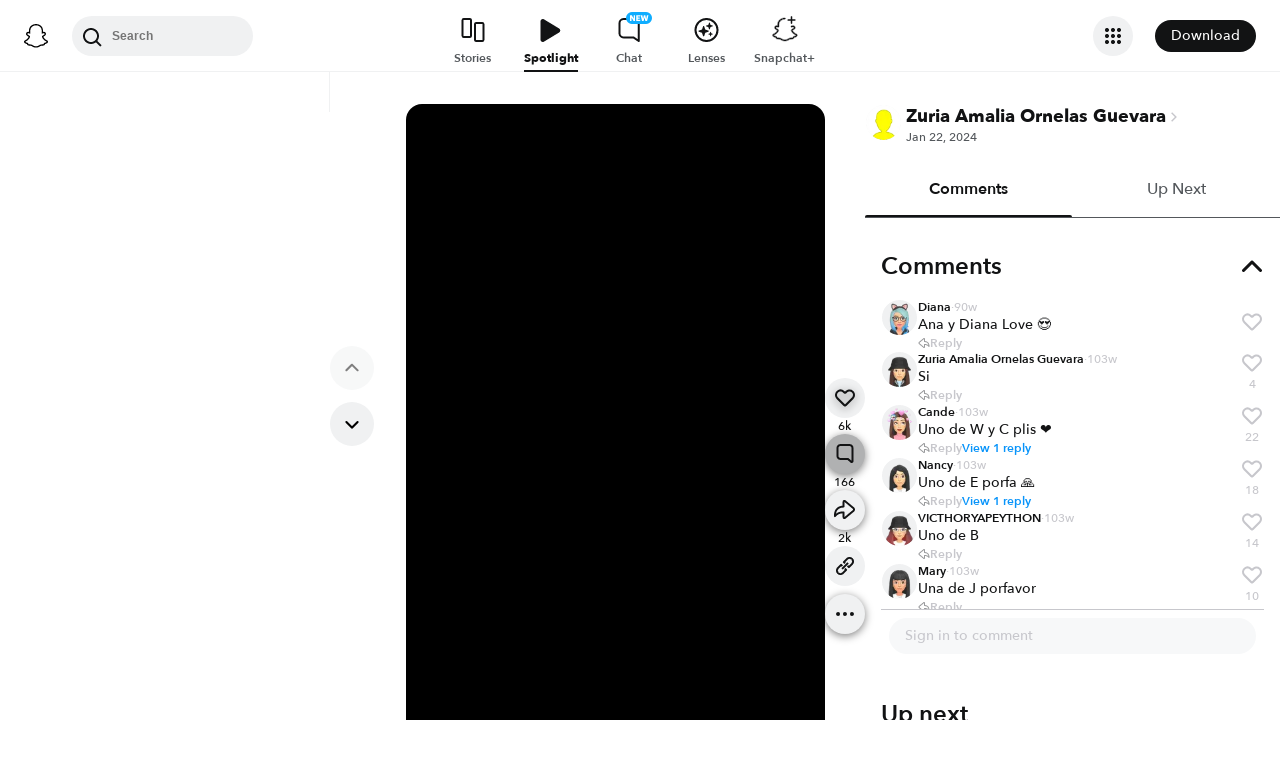

--- FILE ---
content_type: text/html; charset=utf-8
request_url: https://www.snapchat.com/@amaliaornelasgu/spotlight/W7_EDlXWTBiXAEEniNoMPwAAYem5zdnF3dnJ3AY0x3sumAY0x3suSAAAAAQ?pid=consumer_web&c=Unlock&af_js_web=true
body_size: 68698
content:
<!DOCTYPE html><html prefix="og: https://ogp.me/ns#" lang="en-US" dir="ltr" data-theme="light"><head><meta name="next-head-count" content="0"/><link data-react-helmet="true" rel="preconnect" href="https://cf-st.sc-cdn.net"/><link data-react-helmet="true" rel="preconnect" href="https://bolt-gcdn.sc-cdn.net"/><link data-react-helmet="true" rel="preconnect" href="https://static.snapchat.com"/><link data-react-helmet="true" rel="preload" href="https://cf-st.sc-cdn.net/d/HpFBAvYxArBaJDDMWbZuW.256.IRZXSOY?mo=GkcaDRoAGgAyAQRIAlAuYAFaEERmTGFyZ2VUaHVtYm5haWyiARAIgAIiCxIAKgdJUlpYU09ZogEQCJoKIgsSACoHSVJaWFNPWQ%3D%3D&amp;uc=46" as="image" type="image/jpeg" fetchpriority="high"/><link data-react-helmet="true" rel="preload" href="https://cf-st.sc-cdn.net/d/HpFBAvYxArBaJDDMWbZuW.27.IRZXSOY?mo=GlcaDRoAGgAyAQRIAlAuYAFaEFNwb3RsaWdodFNoYXJpbmeiATMIGxIiCiAgAUocChdOIikobCoMIiQcGQoTEAwkDBwaGhIJDhD0AyILEgAqB0lSWlhTT1k%3D&amp;uc=46" as="video"/><link data-react-helmet="true" rel="preload" href="https://static.snapchat.com/fonts/AvenirNext-Bold.woff2" as="font" type="font/woff2" crossorigin="anonymous"/><link data-react-helmet="true" rel="preload" href="https://static.snapchat.com/fonts/AvenirNext-DemiBold.woff2" as="font" type="font/woff2" crossorigin="anonymous"/><link data-react-helmet="true" rel="preload" href="https://static.snapchat.com/fonts/AvenirNext-Medium.woff2" as="font" type="font/woff2" crossorigin="anonymous"/><link data-react-helmet="true" rel="preload" href="https://static.snapchat.com/fonts/AvenirNext-Regular.woff2" as="font" type="font/woff2" crossorigin="anonymous"/><link data-react-helmet="true" rel="canonical" href="https://www.snapchat.com/@amaliaornelasgu/spotlight/W7_EDlXWTBiXAEEniNoMPwAAYem5zdnF3dnJ3AY0x3sumAY0x3suSAAAAAQ"/><link data-react-helmet="true" rel="shortcut icon" href="https://static.snapchat.com/favicon.ico"/><meta data-react-helmet="true" property="og:title" content="6.2K likes, 166 comments, and 2.1K shares | Zuria Amalia Ornelas Guevara (@amaliaornelasgu) | Posted Jan 22, 2024 | Spotlight"/><meta data-react-helmet="true" property="og:type" content="website"/><meta data-react-helmet="true" property="og:url" content="https://www.snapchat.com/spotlight/W7_EDlXWTBiXAEEniNoMPwAAYem5zdnF3dnJ3AY0x3sumAY0x3suSAAAAAQ"/><meta data-react-helmet="true" property="og:image" content="https://story.snapchat.com/spotlight/W7_EDlXWTBiXAEEniNoMPwAAYem5zdnF3dnJ3AY0x3sumAY0x3suSAAAAAQ/preview/square.jpeg"/><meta data-react-helmet="true" property="og:image:width" content="1200"/><meta data-react-helmet="true" property="og:image:height" content="628"/><meta data-react-helmet="true" property="og:site_name" content="Snapchat"/><meta data-react-helmet="true" property="og:description" content="Another Spotlight Snap brought to you by Snapchat"/><meta data-react-helmet="true" property="twitter:card" content="summary_large_image"/><meta data-react-helmet="true" property="twitter:site" content="@Snapchat"/><meta data-react-helmet="true" property="twitter:title" content="6.2K likes, 166 comments, and 2.1K shares | Zuria Amalia Ornelas Guevara (@amaliaornelasgu) | Posted Jan 22, 2024 | Spotlight"/><meta data-react-helmet="true" property="twitter:image" content="https://story.snapchat.com/spotlight/W7_EDlXWTBiXAEEniNoMPwAAYem5zdnF3dnJ3AY0x3sumAY0x3suSAAAAAQ/preview/square.jpeg"/><meta data-react-helmet="true" property="twitter:description" content="Another Spotlight Snap brought to you by Snapchat"/><meta data-react-helmet="true" charSet="UTF-8"/><meta data-react-helmet="true" name="viewport" content="width=device-width, initial-scale=1, maximum-scale=1.0, user-scalable=0"/><meta data-react-helmet="true" name="metrics-page-name" content="Spotlight"/><meta data-react-helmet="true" name="description" content="6.2K likes, 166 comments, and 2.1K shares. Spotlight by @amaliaornelasgu from January 22, 2024"/><meta data-react-helmet="true" name="robots" content="max-image-preview:large"/><meta data-react-helmet="true" name="apple-itunes-app" content="app-id=447188370, app-argument=https://www.snapchat.com/spotlight/W7_EDlXWTBiXAEEniNoMPwAAYem5zdnF3dnJ3AY0x3sumAY0x3suSAAAAAQ"/><script data-react-helmet="true" type="application/ld+json">{"@context":"https://schema.org","@graph":[{"@context":"https://schema.org","@type":"BreadcrumbList","itemListElement":[{"@type":"ListItem","position":1,"name":"Snapchat","item":{"@type":"Thing","id":"https://www.snapchat.com/"}},{"@type":"ListItem","position":2,"name":"Zuria Amalia Ornelas Guevara (@amaliaornelasgu)","item":{"id":"https://www.snapchat.com/add/amaliaornelasgu/","@type":"Thing"}},{"@type":"ListItem","position":3,"name":"Spotlight","item":{"id":"https://www.snapchat.com/@amaliaornelasgu/spotlight/W7_EDlXWTBiXAEEniNoMPwAAYem5zdnF3dnJ3AY0x3sumAY0x3suSAAAAAQ/","@type":"ItemPage"}}]},{"@context":"https://schema.org","@type":"SocialMediaPosting","headline":"Mejor amiga ❤️❤️❤️ | Yo","description":"Mejor amiga ❤️❤️❤️ | Yo","image":["https://cf-st.sc-cdn.net/d/HpFBAvYxArBaJDDMWbZuW.256.IRZXSOY?mo=GkcaDRoAGgAyAQRIAlAuYAFaEERmTGFyZ2VUaHVtYm5haWyiARAIgAIiCxIAKgdJUlpYU09ZogEQCJoKIgsSACoHSVJaWFNPWQ%3D%3D\u0026uc=46"],"text":"Mejor amiga ❤️❤️❤️ | Yo","datePublished":"2024-01-22T15:51:41.202Z","keywords":[],"articleBody":"Mejor amiga ❤️❤️❤️ | Yo","comment":[{"@type":"Comment","text":"Ana  y Diana Love 😍","author":{"@type":"Person","name":"Diana","identifier":{"@type":"PropertyValue","propertyID":"replyPosterId","value":"13682232588648792394-12256323791864712151"}},"datePublished":"2024-04-21T16:28:30.586Z","commentCount":0,"identifier":{"@type":"PropertyValue","propertyID":"replyId","value":"3aef4605-f2a2-461e-84e0-2cf491b6de87"},"comment":[]},{"@type":"Comment","text":"Si","author":{"@type":"Person","name":"Zuria Amalia Ornelas Guevara","identifier":{"@type":"PropertyValue","propertyID":"replyPosterId","value":"3580815094384577296-9250241758685719297"}},"datePublished":"2024-01-22T17:27:44.483Z","commentCount":0,"interactionStatistic":{"@type":"InteractionCounter","interactionType":{"@type":"LikeAction"},"userInteractionCount":4},"identifier":{"@type":"PropertyValue","propertyID":"replyId","value":"7a0a2a5c-3125-4022-82b3-362d052ddf38"},"comment":[]},{"@type":"Comment","text":"Uno de W y C plis ❤️","author":{"@type":"Person","name":"Cande","identifier":{"@type":"PropertyValue","propertyID":"replyPosterId","value":"807680188512685259-12503604152810907187"}},"datePublished":"2024-01-27T12:17:14.679Z","commentCount":1,"interactionStatistic":{"@type":"InteractionCounter","interactionType":{"@type":"LikeAction"},"userInteractionCount":22},"identifier":{"@type":"PropertyValue","propertyID":"replyId","value":"a140caae-d5c8-4562-91a6-d7c3270b0caa"},"comment":[]},{"@type":"Comment","text":"Uno de E porfa 🙏","author":{"@type":"Person","name":"Nancy","identifier":{"@type":"PropertyValue","propertyID":"replyPosterId","value":"12860809408507691824-9983149783911819328"}},"datePublished":"2024-01-23T01:32:28.085Z","commentCount":1,"interactionStatistic":{"@type":"InteractionCounter","interactionType":{"@type":"LikeAction"},"userInteractionCount":18},"identifier":{"@type":"PropertyValue","propertyID":"replyId","value":"aa3e1d0f-699f-4430-ba63-bcc1fc5a2a20"},"comment":[]},{"@type":"Comment","text":"Uno de B","author":{"@type":"Person","name":"VICTHORYAPEYTHON","identifier":{"@type":"PropertyValue","propertyID":"replyPosterId","value":"3349203175978847168-12984717054975723722"}},"datePublished":"2024-01-22T17:30:10.076Z","commentCount":0,"interactionStatistic":{"@type":"InteractionCounter","interactionType":{"@type":"LikeAction"},"userInteractionCount":14},"identifier":{"@type":"PropertyValue","propertyID":"replyId","value":"bfd30d4d-db6c-4be9-8879-0a03bf843da7"},"comment":[]},{"@type":"Comment","text":"Una de J porfavor","author":{"@type":"Person","name":"Mary","identifier":{"@type":"PropertyValue","propertyID":"replyPosterId","value":"13959137916861956653-12887201810836628501"}},"datePublished":"2024-01-27T16:50:31.668Z","commentCount":0,"interactionStatistic":{"@type":"InteractionCounter","interactionType":{"@type":"LikeAction"},"userInteractionCount":10},"identifier":{"@type":"PropertyValue","propertyID":"replyId","value":"471621e8-6c7d-431c-bfe4-bfef1aa2798e"},"comment":[]},{"@type":"Comment","text":"🙂🙂😣💖💓💓💚💙💜💞💕⚥⚥❣💟⚻💟💞","author":{"@type":"Person","name":"Rocio","identifier":{"@type":"PropertyValue","propertyID":"replyPosterId","value":"11598958906014518000-9769983209661905098"}},"datePublished":"2024-05-25T15:09:45.897Z","commentCount":0,"identifier":{"@type":"PropertyValue","propertyID":"replyId","value":"a96df7ac-615e-40bc-8db1-aee3396c80b3"},"comment":[]},{"@type":"Comment","text":"👑💫💕","author":{"@type":"Person","name":"𝓝𝓪𝓽𝓪𝓵𝓲","identifier":{"@type":"PropertyValue","propertyID":"replyPosterId","value":"8286757338132990532-9701231525185875006"}},"datePublished":"2024-05-23T01:26:24.496Z","commentCount":0,"identifier":{"@type":"PropertyValue","propertyID":"replyId","value":"21c3855a-641c-44c4-92b0-dc79a888c720"},"comment":[]},{"@type":"Comment","text":"Uno de  M yP porfa","author":{"@type":"Person","name":"Ana","identifier":{"@type":"PropertyValue","propertyID":"replyPosterId","value":"1592755573245298257-11459494871795915225"}},"datePublished":"2024-02-03T16:53:33.391Z","commentCount":0,"interactionStatistic":{"@type":"InteractionCounter","interactionType":{"@type":"LikeAction"},"userInteractionCount":7},"identifier":{"@type":"PropertyValue","propertyID":"replyId","value":"8447c78a-2b70-4cc9-95cb-201e0af45759"},"comment":[]},{"@type":"Comment","text":"Uno de S plis","author":{"@type":"Person","name":"Katia","identifier":{"@type":"PropertyValue","propertyID":"replyPosterId","value":"9003633864996111098-9854993374992979862"}},"datePublished":"2024-02-02T01:59:50.106Z","commentCount":0,"interactionStatistic":{"@type":"InteractionCounter","interactionType":{"@type":"LikeAction"},"userInteractionCount":6},"identifier":{"@type":"PropertyValue","propertyID":"replyId","value":"cdf35426-bb1f-4398-9647-bb56d89bfdfd"},"comment":[]},{"@type":"Comment","text":"Dos Una de E yA","author":{"@type":"Person","name":"saoli","identifier":{"@type":"PropertyValue","propertyID":"replyPosterId","value":"2807100682866934702-11120492317503675342"}},"datePublished":"2024-01-29T00:32:56.337Z","commentCount":0,"interactionStatistic":{"@type":"InteractionCounter","interactionType":{"@type":"LikeAction"},"userInteractionCount":6},"identifier":{"@type":"PropertyValue","propertyID":"replyId","value":"8f8ddb1b-f2e3-4fd7-bcae-d819ac7685dc"},"comment":[]},{"@type":"Comment","text":"Uno de L porfa 🙏🙏🙏","author":{"@type":"Person","name":"Dany","identifier":{"@type":"PropertyValue","propertyID":"replyPosterId","value":"6938103125947401668-11575194838117398992"}},"datePublished":"2024-01-29T00:32:09.047Z","commentCount":0,"interactionStatistic":{"@type":"InteractionCounter","interactionType":{"@type":"LikeAction"},"userInteractionCount":6},"identifier":{"@type":"PropertyValue","propertyID":"replyId","value":"ee57dbab-d0d5-4638-9acb-a68b25cc9a06"},"comment":[]},{"@type":"Comment","text":"♥️♥️♥️♥️♥️♥️♥️❤️❤️❤️❤️❤️","author":{"@type":"Person","name":"Herbin","identifier":{"@type":"PropertyValue","propertyID":"replyPosterId","value":"6033312335478803782-10478911667852316601"}},"datePublished":"2024-02-12T21:38:50.326Z","commentCount":0,"interactionStatistic":{"@type":"InteractionCounter","interactionType":{"@type":"LikeAction"},"userInteractionCount":4},"identifier":{"@type":"PropertyValue","propertyID":"replyId","value":"512c248e-3335-43e5-b396-088729b0cfef"},"comment":[]},{"@type":"Comment","text":"Una de B","author":{"@type":"Person","name":"Daniel","identifier":{"@type":"PropertyValue","propertyID":"replyPosterId","value":"11153061370807011805-13242608428728965884"}},"datePublished":"2024-05-19T19:07:36.160Z","commentCount":0,"identifier":{"@type":"PropertyValue","propertyID":"replyId","value":"7e3c650d-21c2-4732-8630-02ce78629461"},"comment":[]},{"@type":"Comment","text":"Quelindo","author":{"@type":"Person","name":"Victoria","identifier":{"@type":"PropertyValue","propertyID":"replyPosterId","value":"7474789098986360536-12064918050509771267"}},"datePublished":"2024-04-29T16:08:21.833Z","commentCount":0,"identifier":{"@type":"PropertyValue","propertyID":"replyId","value":"835d2717-d4f3-4145-a750-c594753a7d0d"},"comment":[]},{"@type":"Comment","text":"😌😌😇😇💛💖💗💓💚💙💜💞💕🤎🖤💌🤍💟💘♥️💝❣️💔💋👄🙏🙏","author":{"@type":"Person","name":"Anahis Rodríguez","identifier":{"@type":"PropertyValue","propertyID":"replyPosterId","value":"18282548851324242039-9950123982115882948"}},"datePublished":"2024-02-07T03:47:04.510Z","commentCount":0,"interactionStatistic":{"@type":"InteractionCounter","interactionType":{"@type":"LikeAction"},"userInteractionCount":4},"identifier":{"@type":"PropertyValue","propertyID":"replyId","value":"3a2c41ac-3b06-40df-9460-51796228c03b"},"comment":[]},{"@type":"Comment","text":"Mi letra alejandra","author":{"@type":"Person","name":"Mariaelena","identifier":{"@type":"PropertyValue","propertyID":"replyPosterId","value":"3561566665566211406-10143643711285623168"}},"datePublished":"2024-02-05T05:06:57.893Z","commentCount":0,"interactionStatistic":{"@type":"InteractionCounter","interactionType":{"@type":"LikeAction"},"userInteractionCount":4},"identifier":{"@type":"PropertyValue","propertyID":"replyId","value":"348edb30-8200-4fe5-9acf-807a0540d639"},"comment":[]},{"@type":"Comment","text":"R.  CxgrDrvegvdudhrtg","author":{"@type":"Person","name":"Guadalupe","identifier":{"@type":"PropertyValue","propertyID":"replyPosterId","value":"15702064595233292684-11551987012209949468"}},"datePublished":"2024-02-05T19:23:03.942Z","commentCount":0,"interactionStatistic":{"@type":"InteractionCounter","interactionType":{"@type":"LikeAction"},"userInteractionCount":3},"identifier":{"@type":"PropertyValue","propertyID":"replyId","value":"cbf4f245-6d4d-4426-a124-8cc7c4762336"},"comment":[]},{"@type":"Comment","text":"Mzjxxfhffjgvrhfth","author":{"@type":"Person","name":"Guadalupe","identifier":{"@type":"PropertyValue","propertyID":"replyPosterId","value":"15702064595233292684-11551987012209949468"}},"datePublished":"2024-02-05T19:22:47.847Z","commentCount":0,"interactionStatistic":{"@type":"InteractionCounter","interactionType":{"@type":"LikeAction"},"userInteractionCount":3},"identifier":{"@type":"PropertyValue","propertyID":"replyId","value":"e8001450-c09f-4315-a80d-a9b14c73055e"},"comment":[]},{"@type":"Comment","text":"R porfa","author":{"@type":"Person","name":"Rosibel","identifier":{"@type":"PropertyValue","propertyID":"replyPosterId","value":"17844799377937353165-12595477308780042368"}},"datePublished":"2024-02-05T02:28:56.312Z","commentCount":0,"interactionStatistic":{"@type":"InteractionCounter","interactionType":{"@type":"LikeAction"},"userInteractionCount":3},"identifier":{"@type":"PropertyValue","propertyID":"replyId","value":"2dafbbed-b818-4c32-ab43-7c03c40a0c1b"},"comment":[]},{"@type":"Comment","text":"Uno de M 🙏","author":{"@type":"Person","name":"ZAIDA","identifier":{"@type":"PropertyValue","propertyID":"replyPosterId","value":"8815653201549806547-11478558767798407051"}},"datePublished":"2024-04-25T22:21:21.978Z","commentCount":0,"identifier":{"@type":"PropertyValue","propertyID":"replyId","value":"cc6c7428-bfcf-4a43-b4e5-7a5b5725e623"},"comment":[]},{"@type":"Comment","text":"Una de A y s","author":{"@type":"Person","name":"Sandi","identifier":{"@type":"PropertyValue","propertyID":"replyPosterId","value":"8323781338210061194-12922453005840664578"}},"datePublished":"2024-04-21T23:35:22.577Z","commentCount":0,"identifier":{"@type":"PropertyValue","propertyID":"replyId","value":"2df3f944-22f7-4f88-8ca0-4930efee5fbd"},"comment":[]},{"@type":"Comment","text":"Uno b f m porfa","author":{"@type":"Person","name":"Snapchatter","identifier":{"@type":"PropertyValue","propertyID":"replyPosterId","value":"16983534741948287433-11843987570307405335"}},"datePublished":"2024-02-04T22:28:53.422Z","commentCount":0,"interactionStatistic":{"@type":"InteractionCounter","interactionType":{"@type":"LikeAction"},"userInteractionCount":3},"identifier":{"@type":"PropertyValue","propertyID":"replyId","value":"7dad7505-9880-4dd7-a64d-8ea7d6ee5e67"},"comment":[]},{"@type":"Comment","text":"Uno de A y T plis","author":{"@type":"Person","name":"Catalina","identifier":{"@type":"PropertyValue","propertyID":"replyPosterId","value":"7295312733553250154-11525254742634964411"}},"datePublished":"2024-02-04T16:46:15.986Z","commentCount":0,"interactionStatistic":{"@type":"InteractionCounter","interactionType":{"@type":"LikeAction"},"userInteractionCount":3},"identifier":{"@type":"PropertyValue","propertyID":"replyId","value":"8942f306-1fa7-456a-b046-a61248fceeca"},"comment":[]},{"@type":"Comment","text":"Uno de A y I porfa ❤️","author":{"@type":"Person","name":"Ale","identifier":{"@type":"PropertyValue","propertyID":"replyPosterId","value":"13891463507590400345-9934524417912889294"}},"datePublished":"2024-04-19T14:26:26.293Z","commentCount":0,"identifier":{"@type":"PropertyValue","propertyID":"replyId","value":"3014e002-6544-4b47-9040-96e95b30d1d8"},"comment":[]}],"commentCount":166,"author":{"@context":"https://schema.org","@type":"Person","name":"Zuria Amalia Ornelas Guevara","alternateName":"amaliaornelasgu","url":"https://www.snapchat.com/add/amaliaornelasgu","image":"https://cf-st.sc-cdn.net/aps/bolt/aHR0cHM6Ly9jZi1zdC5zYy1jZG4ubmV0L2QvWW1tSUZkY2JlZTNrZVl5bVlQbEpxP2JvPUVnMGFBQm9BTWdFRVNBSlFDR0FCJnVjPTg._RS0,90_FMpng"},"video":{"@type":"VideoObject","url":"https://www.snapchat.com/@amaliaornelasgu/spotlight/W7_EDlXWTBiXAEEniNoMPwAAYem5zdnF3dnJ3AY0x3sumAY0x3suSAAAAAQ","name":"Mejor amiga ❤️❤️❤️ | Yo","description":"Mejor amiga ❤️❤️❤️ | Yo","thumbnailUrl":"https://cf-st.sc-cdn.net/d/HpFBAvYxArBaJDDMWbZuW.256.IRZXSOY?mo=GkcaDRoAGgAyAQRIAlAuYAFaEERmTGFyZ2VUaHVtYm5haWyiARAIgAIiCxIAKgdJUlpYU09ZogEQCJoKIgsSACoHSVJaWFNPWQ%3D%3D\u0026uc=46","mainEntityOfPage":{"@type":"ItemPage","@id":"https://www.snapchat.com/@amaliaornelasgu/spotlight/W7_EDlXWTBiXAEEniNoMPwAAYem5zdnF3dnJ3AY0x3sumAY0x3suSAAAAAQ","name":"Mejor amiga ❤️❤️❤️ | Yo"},"uploadDate":"2024-01-22T15:51:41.202Z","interactionStatistic":[{"@type":"InteractionCounter","interactionType":{"@type":"WatchAction"},"userInteractionCount":93090},{"@type":"InteractionCounter","interactionType":{"@type":"ShareAction"},"userInteractionCount":2106},{"@type":"InteractionCounter","interactionType":{"@type":"CommentAction"},"userInteractionCount":166},{"@type":"InteractionCounter","interactionType":{"@type":"LikeAction"},"userInteractionCount":6198}],"creator":{"@context":"https://schema.org","@type":"Person","name":"Zuria Amalia Ornelas Guevara","alternateName":"amaliaornelasgu","url":"https://www.snapchat.com/add/amaliaornelasgu","image":"https://cf-st.sc-cdn.net/aps/bolt/aHR0cHM6Ly9jZi1zdC5zYy1jZG4ubmV0L2QvWW1tSUZkY2JlZTNrZVl5bVlQbEpxP2JvPUVnMGFBQm9BTWdFRVNBSlFDR0FCJnVjPTg._RS0,90_FMpng"},"width":"528 px","height":"944 px","isFamilyFriendly":true,"keywords":[],"ineligibleRegion":["TR"],"embeddedTextCaption":"Mejor amiga ❤️❤️❤️ | Yo","contentUrl":"https://cf-st.sc-cdn.net/d/HpFBAvYxArBaJDDMWbZuW.27.IRZXSOY?mo=GlcaDRoAGgAyAQRIAlAuYAFaEFNwb3RsaWdodFNoYXJpbmeiATMIGxIiCiAgAUocChdOIikobCoMIiQcGQoTEAwkDBwaGhIJDhD0AyILEgAqB0lSWlhTT1k%3D\u0026uc=46","duration":"PT11.82S","encodingFormat":"video/mp4"}}]}</script><script data-react-helmet="true" async="" src="https://www.google-analytics.com/analytics.js"></script><script data-react-helmet="true" async="" src="https://www.googletagmanager.com/gtag/js?id=G-DPDHJB4310"></script><title data-react-helmet="true">Posted 1/22/2024 | Zuria Amalia Ornelas Guevara (@amaliaornelasgu) | Spotlight</title><link rel="preload" href="https://static.snapchat.com/snapchat-dot-com/_next/static/css/cec739128b00fae6.css" as="style"/><link rel="stylesheet" href="https://static.snapchat.com/snapchat-dot-com/_next/static/css/cec739128b00fae6.css" data-n-g=""/><link rel="preload" href="https://static.snapchat.com/snapchat-dot-com/_next/static/css/7c65fa9131d64c3d.css" as="style"/><link rel="stylesheet" href="https://static.snapchat.com/snapchat-dot-com/_next/static/css/7c65fa9131d64c3d.css" data-n-p=""/><link rel="preload" href="https://static.snapchat.com/snapchat-dot-com/_next/static/css/9ce493f48c00b7d6.css" as="style"/><link rel="stylesheet" href="https://static.snapchat.com/snapchat-dot-com/_next/static/css/9ce493f48c00b7d6.css" data-n-p=""/><noscript data-n-css=""></noscript><script defer="" nomodule="" src="https://static.snapchat.com/snapchat-dot-com/_next/static/chunks/polyfills-42372ed130431b0a.js"></script><script src="https://static.snapchat.com/snapchat-dot-com/_next/static/chunks/webpack-f326085e9cb9dd8b.js" defer=""></script><script src="https://static.snapchat.com/snapchat-dot-com/_next/static/chunks/framework-41b02394b273386f.js" defer=""></script><script src="https://static.snapchat.com/snapchat-dot-com/_next/static/chunks/main-2cb1618d8601fcc2.js" defer=""></script><script src="https://static.snapchat.com/snapchat-dot-com/_next/static/chunks/pages/_app-a920c5cc7c7487f2.js" defer=""></script><script src="https://static.snapchat.com/snapchat-dot-com/_next/static/chunks/1dd05252-5e78ef4f262286a1.js" defer=""></script><script src="https://static.snapchat.com/snapchat-dot-com/_next/static/chunks/c4a620d2-4b568c69d5c723ce.js" defer=""></script><script src="https://static.snapchat.com/snapchat-dot-com/_next/static/chunks/7445-ce21c6bf249f899d.js" defer=""></script><script src="https://static.snapchat.com/snapchat-dot-com/_next/static/chunks/195-460abf42cd74d413.js" defer=""></script><script src="https://static.snapchat.com/snapchat-dot-com/_next/static/chunks/6607-42b33f93c437d460.js" defer=""></script><script src="https://static.snapchat.com/snapchat-dot-com/_next/static/chunks/206-8fcaf3ad519e5bb0.js" defer=""></script><script src="https://static.snapchat.com/snapchat-dot-com/_next/static/chunks/7391-9dc25e8bf05447bc.js" defer=""></script><script src="https://static.snapchat.com/snapchat-dot-com/_next/static/chunks/2133-833157c99ae0a91d.js" defer=""></script><script src="https://static.snapchat.com/snapchat-dot-com/_next/static/chunks/2154-109332b2978c5571.js" defer=""></script><script src="https://static.snapchat.com/snapchat-dot-com/_next/static/chunks/1540-b3c064954a8daabf.js" defer=""></script><script src="https://static.snapchat.com/snapchat-dot-com/_next/static/chunks/57-f7b7aa685ecbdbdd.js" defer=""></script><script src="https://static.snapchat.com/snapchat-dot-com/_next/static/chunks/9304-9cdeb54208a9a79b.js" defer=""></script><script src="https://static.snapchat.com/snapchat-dot-com/_next/static/chunks/6067-ff60f954d645d72b.js" defer=""></script><script src="https://static.snapchat.com/snapchat-dot-com/_next/static/chunks/1469-74a28e10777e5a1f.js" defer=""></script><script src="https://static.snapchat.com/snapchat-dot-com/_next/static/chunks/pages/%40%5Busername%5D/spotlight/%5BsnapID%5D-f853862703da32bc.js" defer=""></script><script src="https://static.snapchat.com/snapchat-dot-com/_next/static/g8ZwxsHr9rMrbuTs8v44r/_buildManifest.js" defer=""></script><script src="https://static.snapchat.com/snapchat-dot-com/_next/static/g8ZwxsHr9rMrbuTs8v44r/_ssgManifest.js" defer=""></script></head><body id="root"><div id="__next"><!--$--><div class="ThemeOverrides_spotlightPage__SeV_8"><main class="PageFrame_pageFrame__LST7x" data-testid="page-frame"><div class="mobileOnly"><div class="MobileNavigation_mobileNavContainer__sHdtl" data-testid="mobile-nav-top"><div class="MobileNav_root__G_djL root_root__hNi_E"><button aria-label="Open Mobile Navigation" data-testid="mobile-menu-trigger" class="IconButton_button__jNRkw" type="button"><span class="MenuTrigger_hamburger__xlBxe"><span class="MenuTrigger_bun__dY4Mt"></span><span class="MenuTrigger_burger__dakSQ"></span><span class="MenuTrigger_bun__dY4Mt"></span></span></button><div data-testid="mobile-nav-menu-wrapper" class="MobileNav_menuContainer__9XK_U"><nav aria-label="Mobile Global Navigation" class="Menu_container__I_uJV" data-testid="ConsumerNav_Mobile"><header aria-label="Mobile Global Navigation" class="Menu_header__b2quh"><div class="Menu_headerLeft__UQJTS"><button data-testid="mobile-menu-close-button" aria-label="Mobile Global Navigation" type="button" class="Menu_closeButton__2NKsu"><svg width="24" height="24" viewBox="0 0 24 24" fill="#000000" xmlns="http://www.w3.org/2000/svg"><path fill-rule="evenodd" clip-rule="evenodd" d="M18.3931 19.8023L4.19312 5.61234L5.60683 4.19763L19.8068 18.3876L18.3931 19.8023Z"></path><path fill-rule="evenodd" clip-rule="evenodd" d="M19.8068 5.61234L5.60683 19.8023L4.19312 18.3876L18.3931 4.19763L19.8068 5.61234Z"></path></svg></button></div><a href="https://www.snapchat.com/" aria-label="Mobile Global Navigation" class="SnapButton_container__zPo2d" title="Snapchat" data-testid="ConsumerNav_ImageIcon"><svg width="32" height="32" xmlns="http://www.w3.org/2000/svg" fill="none" viewBox="0 0 38 38" data-testid="GhostIconFilled"><path d="M35.8336 26.7701C35.6786 26.2535 34.9294 25.8918 34.9294 25.8918C34.8623 25.8505 34.7951 25.8195 34.7434 25.7936C33.4983 25.1943 32.3978 24.471 31.473 23.6495C30.7291 22.9882 30.0884 22.2649 29.5769 21.49C28.9518 20.5497 28.6573 19.7592 28.5333 19.3355C28.461 19.0565 28.4765 18.948 28.5333 18.8034C28.585 18.6846 28.7245 18.5657 28.7968 18.5141C29.2153 18.2196 29.8921 17.7804 30.3054 17.5118C30.6619 17.2793 30.9719 17.0778 31.1527 16.9538C31.7365 16.5456 32.1344 16.1323 32.372 15.6828C32.6768 15.1042 32.713 14.4635 32.4753 13.8384C32.155 12.9911 31.3645 12.4848 30.3622 12.4848C30.1401 12.4848 29.9076 12.5106 29.6803 12.5571C29.1068 12.6811 28.5591 12.8878 28.1045 13.0634C28.0735 13.0789 28.0373 13.0531 28.0373 13.0169C28.0838 11.8855 28.1407 10.3665 28.0167 8.9199C27.903 7.61278 27.6343 6.51232 27.1952 5.55135C26.7509 4.58522 26.1826 3.87225 25.7279 3.36076C25.2991 2.86995 24.55 2.14664 23.4133 1.49566C21.8169 0.581195 19.9983 0.116211 18.0092 0.116211C16.0253 0.116211 14.2118 0.581195 12.6102 1.4905C11.4116 2.17764 10.6418 2.95261 10.2905 3.3556C9.84097 3.87225 9.26749 4.58522 8.82317 5.54619C8.38402 6.50715 8.11536 7.60761 8.0017 8.91473C7.8777 10.3614 7.92937 11.7615 7.98103 13.0118C7.98103 13.0479 7.94487 13.0738 7.91387 13.0583C7.45922 12.8826 6.91157 12.6759 6.33809 12.5519C6.11076 12.5003 5.88344 12.4796 5.65611 12.4796C4.65382 12.4796 3.86334 12.9859 3.54302 13.8332C3.30536 14.4635 3.34153 15.099 3.64635 15.6777C3.88401 16.1271 4.28183 16.5405 4.86564 16.9486C5.04647 17.0726 5.35646 17.2741 5.71295 17.5066C6.1211 17.7701 6.77724 18.1937 7.19573 18.4934C7.24739 18.5296 7.42305 18.6639 7.47988 18.8034C7.54188 18.9532 7.55221 19.0617 7.47472 19.3562C7.34555 19.785 7.05107 20.5652 6.43625 21.49C5.92477 22.2649 5.28413 22.9882 4.54015 23.6495C3.61019 24.471 2.50972 25.1943 1.26977 25.7936C1.21294 25.8195 1.14061 25.8556 1.06311 25.9021C0.985611 25.9486 0.319134 26.2793 0.179639 26.7701C-0.0270202 27.4934 0.520627 28.1702 1.08894 28.537C2.00858 29.1312 3.1297 29.4515 3.78068 29.622C3.96151 29.6685 4.12683 29.715 4.27666 29.7615C4.36966 29.7925 4.60215 29.8803 4.70548 30.0095C4.82948 30.1697 4.84498 30.3711 4.89147 30.5985C4.96381 30.9808 5.12397 31.4509 5.59412 31.7764C6.11076 32.1329 6.77208 32.1588 7.60388 32.1898C8.47702 32.2208 9.56198 32.2673 10.8019 32.6754C11.3754 32.8666 11.8972 33.1869 12.5017 33.5589C13.7623 34.3338 15.3329 35.3 18.0143 35.3C20.6958 35.3 22.2767 34.3287 23.5477 33.5537C24.147 33.1869 24.6636 32.8666 25.2268 32.6806C26.4667 32.2724 27.5517 32.2311 28.4248 32.1949C29.2566 32.1639 29.9179 32.1381 30.4346 31.7816C30.9409 31.4354 31.0856 30.9136 31.1527 30.521C31.1889 30.3298 31.2147 30.1542 31.3232 30.0095C31.4162 29.8855 31.6332 29.8028 31.7365 29.7667C31.8915 29.7202 32.0569 29.6737 32.248 29.622C32.899 29.4463 33.7101 29.2449 34.7021 28.6817C35.8749 28.0101 35.9576 27.1783 35.8336 26.7701Z" fill="white"></path><path fill-rule="evenodd" clip-rule="evenodd" d="M36.5235 25.9461C37.097 26.2664 37.5982 26.6487 37.8617 27.3669C38.1613 28.1677 37.9805 29.0821 37.2572 29.8571L37.2468 29.8675C36.9885 30.1619 36.6527 30.4203 36.2291 30.6528C35.2681 31.1849 34.4569 31.4381 33.8215 31.6137C33.7026 31.6499 33.4753 31.7326 33.372 31.8204C33.2274 31.9443 33.1671 32.1036 33.0919 32.3021C33.0354 32.4512 32.9706 32.6225 32.8553 32.8175C32.6073 33.2412 32.3025 33.5202 32.0545 33.6907C31.2737 34.23 30.401 34.2638 29.4719 34.2997L29.4558 34.3003C28.6085 34.3313 27.6527 34.3675 26.5626 34.7291C26.1428 34.8674 25.6994 35.1379 25.1872 35.4503C25.1636 35.4647 25.1399 35.4792 25.1159 35.4938C23.8037 36.2997 22.0006 37.4054 19.004 37.4054C16.0116 37.4054 14.2248 36.3079 12.913 35.5023L12.9075 35.4989C12.3651 35.1631 11.8949 34.8738 11.4403 34.724C10.345 34.3623 9.38916 34.3261 8.54703 34.2951L8.53096 34.2945C7.60183 34.2586 6.72909 34.2249 5.94829 33.6855C5.73129 33.5408 5.47297 33.3083 5.24564 32.9725C5.06076 32.7066 4.97644 32.4816 4.90565 32.2928C4.83204 32.0964 4.77306 31.939 4.63083 31.8152C4.51717 31.7171 4.25885 31.6344 4.15035 31.6034C3.52004 31.4277 2.71407 31.1746 1.77377 30.6528C1.37595 30.4306 1.05563 30.1929 0.802467 29.9191C0.0326611 29.1286 -0.168832 28.1935 0.135991 27.3669C0.479982 26.4363 1.22301 26.0629 2.00197 25.6715C2.13556 25.6044 2.27021 25.5367 2.40408 25.4656C4.12968 24.5305 5.4833 23.3577 6.42877 21.9731C6.74392 21.5081 6.97125 21.0844 7.12624 20.7383C7.21407 20.4851 7.21407 20.3508 7.15208 20.2216C7.10041 20.1131 6.94025 19.9943 6.89375 19.9633C6.65756 19.8058 6.41473 19.6484 6.22122 19.5229C6.17346 19.4919 6.12869 19.4629 6.08778 19.4363C5.70546 19.1883 5.40581 18.992 5.20948 18.8577C4.47584 18.3462 3.96436 17.8037 3.64403 17.1941C3.19455 16.3364 3.13772 15.3548 3.48387 14.4352C3.96952 13.159 5.17848 12.3634 6.64059 12.3634C6.94542 12.3634 7.25541 12.3944 7.56023 12.4616C7.59898 12.4719 7.63902 12.4809 7.67906 12.49C7.7191 12.499 7.75914 12.5081 7.79789 12.5184C7.78239 11.6504 7.80305 10.7256 7.88055 9.81632C8.15438 6.6286 9.27034 4.95466 10.438 3.62171C10.9236 3.06889 11.7657 2.25259 13.0419 1.52411C14.814 0.511482 16.8134 0 18.9937 0C21.1791 0 23.1837 0.511482 24.9506 1.52411C26.2164 2.25259 27.0637 3.06373 27.5494 3.62171C28.717 4.95466 29.8329 6.62343 30.1068 9.81632C30.1843 10.7205 30.2049 11.6504 30.1894 12.5184L30.1894 12.5184C30.2669 12.4977 30.3444 12.4771 30.4271 12.4616C30.7371 12.3996 31.0419 12.3634 31.3467 12.3634C32.814 12.3634 34.0178 13.159 34.5034 14.4352C34.8496 15.36 34.7928 16.3364 34.3433 17.1941C34.023 17.8037 33.5115 18.3462 32.7778 18.8577C32.6075 18.9773 32.347 19.1462 32.0219 19.357C31.9821 19.3828 31.9413 19.4093 31.8995 19.4363C31.8112 19.4945 31.7039 19.5644 31.5868 19.6407C31.4232 19.7473 31.2402 19.8665 31.0626 19.984C31.0006 20.0305 30.8817 20.1286 30.8352 20.2216C30.7784 20.3405 30.7732 20.4748 30.8559 20.7124C31.0161 21.0638 31.2434 21.4977 31.5689 21.9731C32.535 23.3887 33.9248 24.5821 35.7124 25.5276C35.8881 25.6154 36.0637 25.7033 36.2342 25.7911C36.3169 25.8324 36.415 25.8841 36.5235 25.9461ZM32.9783 29.6387C33.5905 29.4749 34.3148 29.2811 35.201 28.7929C36.2343 28.2194 35.6505 27.868 35.294 27.7027C29.4145 24.856 28.4742 20.4593 28.4329 20.1287C28.4311 20.1134 28.4293 20.0983 28.4275 20.0833C28.3827 19.7118 28.3464 19.4104 28.7636 19.023C29.046 18.7615 29.9877 18.1515 30.7288 17.6714C31.0856 17.4403 31.3959 17.2393 31.5638 17.1218C32.4214 16.5276 32.7986 15.9283 32.5196 15.1947C32.3284 14.6883 31.8531 14.4972 31.352 14.4972C31.197 14.4972 31.042 14.5179 30.887 14.5489C30.3273 14.6688 29.7768 14.8839 29.3117 15.0656C28.9954 15.1892 28.7186 15.2974 28.5052 15.3497C28.4329 15.3652 28.3657 15.3755 28.3089 15.3755C28.0299 15.3755 27.9266 15.2515 27.9473 14.9105C27.9491 14.8819 27.9511 14.8526 27.953 14.8225C28.022 13.771 28.1495 11.8258 27.9938 10.0075C27.7716 7.4346 26.9398 6.15848 25.953 5.02702C25.4828 4.48454 23.2664 2.13379 18.9989 2.13379C14.7417 2.13379 12.5201 4.48454 12.0448 5.02702C11.058 6.15331 10.2262 7.4346 10.0041 10.0075C9.8551 11.747 9.96981 13.6026 10.0365 14.6808C10.0415 14.7619 10.0462 14.8386 10.0506 14.9105C10.0712 15.236 9.96789 15.3755 9.6889 15.3755C9.6269 15.3755 9.5649 15.3652 9.49257 15.3497C9.27312 15.298 8.98647 15.1864 8.65874 15.0587C8.19948 14.8798 7.65955 14.6695 7.11082 14.5489C6.961 14.5179 6.80083 14.4972 6.64584 14.4972C6.14469 14.4972 5.66937 14.6883 5.47821 15.1947C5.19922 15.9283 5.57638 16.5224 6.43401 17.1218C6.59031 17.2296 6.87002 17.4107 7.19574 17.6217C7.94673 18.108 8.94236 18.7528 9.23425 19.023C9.66041 19.4091 9.6195 19.7173 9.56949 20.094C9.56797 20.1055 9.56643 20.117 9.5649 20.1287C9.52357 20.4593 8.58844 24.856 2.70381 27.7027C2.35766 27.868 1.77384 28.2194 2.80714 28.7929C3.695 29.2848 4.42192 29.4782 5.03532 29.6413C5.54272 29.7763 5.97245 29.8906 6.35135 30.1361C6.73707 30.3849 6.79163 30.7894 6.84226 31.1648C6.88522 31.4833 6.92535 31.7808 7.16249 31.9444C7.43801 32.1348 7.94856 32.1543 8.63644 32.1805C9.53514 32.2148 10.7365 32.2606 12.112 32.7142C12.7969 32.9408 13.3925 33.3067 14.0199 33.6922C15.2523 34.4493 16.6075 35.282 19.0041 35.282C21.3974 35.282 22.7667 34.4423 24.003 33.6841C24.6296 33.2999 25.2219 32.9366 25.8962 32.7142C27.2716 32.2606 28.473 32.2148 29.3717 32.1805C30.0596 32.1543 30.5701 32.1348 30.8457 31.9444C31.0858 31.778 31.1257 31.4792 31.1683 31.1602C31.2183 30.7861 31.2719 30.3844 31.6568 30.1361C32.0389 29.89 32.4699 29.7747 32.9783 29.6387Z" fill="black"></path></svg></a><div class="Menu_headerRight__rcrx_"></div></header><section aria-label="Mobile Global Navigation" class="Menu_section__gxdlF"><ul class="Menu_ul___4Je9"><li class="Menu_li__Eu37r"><details class="Details_details__vY62P" open="" data-label="Features" title="Features"><summary class="Details_summary__HdHRM">Features<!-- --> <span class="Details_arrow__eNymd"><svg width="13" height="9" viewBox="0 0 13 9" fill="none" xmlns="http://www.w3.org/2000/svg"><path fill-rule="evenodd" clip-rule="evenodd" d="M6.56131 5.67705L11.2721 0.966309L12.4506 2.14482L6.56131 8.03408L0.672049 2.14482L1.85056 0.966308L6.56131 5.67705Z" fill="#3A3E41"></path></svg></span></summary><div class="Details_indentChildren__IE4Up"><ul class="Menu_ul___4Je9"><li class="Menu_li__Eu37r"><a aria-label="DISCOVER_HOME_PAGE" data-label="DISCOVER_HOME_PAGE" href="https://www.snapchat.com/discover" class="Menu_navItemLink__MwV_Q" title="Stories">Stories</a></li><li class="Menu_li__Eu37r"><a aria-label="SPOTLIGHT" data-label="SPOTLIGHT" href="https://www.snapchat.com/spotlight" class="Menu_navItemLink__MwV_Q" title="Spotlight">Spotlight</a></li><li class="Menu_li__Eu37r"><a aria-label="LENS_HOME_PAGE" data-label="LENS_HOME_PAGE" href="https://link.snapchat.com/lens_explorer/category" class="Menu_navItemLink__MwV_Q" title="Lenses">Lenses</a></li></ul></div></details></li><li class="Menu_li__Eu37r"><a aria-label="ACCOUNTS" data-label="ACCOUNTS" href="https://accounts.snapchat.com" class="Menu_topLevelLink__9Um3x" title="Accounts">Accounts</a></li><li class="Menu_li__Eu37r"><a aria-label="SNAPCHAT_PLUS" data-label="SNAPCHAT_PLUS" href="https://www.snapchat.com/plus" class="Menu_topLevelLink__9Um3x" title="Snapchat Plus">Snapchat Plus</a></li><li class="Menu_li__Eu37r"><a aria-label="SNAPCHAT_SUPPORT" data-label="SNAPCHAT_SUPPORT" href="https://help.snapchat.com" class="Menu_topLevelLink__9Um3x" title="Support">Support</a></li><li class="Menu_li__Eu37r"><a aria-label="ADS" data-label="ADS" href="https://forbusiness.snapchat.com" class="Menu_topLevelLink__9Um3x" title="Ads">Ads</a></li><li class="Menu_li__Eu37r"><a aria-label="DOWNLOAD" data-label="DOWNLOAD" href="https://www.snapchat.com/download/" class="Menu_topLevelLink__9Um3x" title="Download">Download</a></li><li class="Menu_underlinedItem__yLMSr Menu_li__Eu37r"><a aria-label="COOKIE_POLICY" data-label="COOKIE_POLICY" href="https://snap.com/en-US/cookie-policy" class="Menu_topLevelLink__9Um3x" title="Cookie Policy">Cookie Policy</a></li><li class="Menu_underlinedItem__yLMSr Menu_li__Eu37r"><a aria-label="PRIVACY_POLICY" data-label="PRIVACY_POLICY" href="https://snap.com/privacy/privacy-policy" class="Menu_topLevelLink__9Um3x" title="Privacy Policy">Privacy Policy</a></li><li class="Menu_underlinedItem__yLMSr Menu_li__Eu37r"><a aria-label="TERMS_OF_SERVICE" data-label="TERMS_OF_SERVICE" href="https://values.snap.com/privacy/privacy-policy/chd-privacy-policy" class="Menu_topLevelLink__9Um3x" title="Consumer Health Privacy">Consumer Health Privacy</a></li><li class="Menu_underlinedItem__yLMSr Menu_li__Eu37r"><a aria-label="PRIVACY_AND_SAFETY" data-label="PRIVACY_AND_SAFETY" href="https://values.snap.com" class="Menu_topLevelLink__9Um3x" title="Privacy and Safety">Privacy and Safety</a></li><li class="Menu_underlinedItem__yLMSr Menu_li__Eu37r"><a aria-label="YOUR_PRIVACY_CHOICES" data-label="YOUR_PRIVACY_CHOICES" href="https://help.snapchat.com/hc/articles/11399265637012?utm_source=snapchat_com&amp;utm_medium=global_footer&amp;utm_campaign=privacy_choices" class="Menu_topLevelLink__9Um3x" title="Your Privacy Choices">Your Privacy Choices</a></li><li><div><label for="localeSelector" class="LocaleSelector_label__VK1q4">Language</label><select name="localeSelector" class="LocaleSelector_localeSelector__Vx_te" data-testid="localeSelector"><option value="ar">العَرَبِية</option><option value="bn-BD">বাংলা(বাংলাদেশ)</option><option value="bn-IN">বাংলা (ভারত)</option><option value="da-DK">Dansk</option><option value="de-DE">Deutsch</option><option value="el-GR">Ελληνικά</option><option value="en-GB">English (UK)</option><option value="en-US" selected="">English (US)</option><option value="es">Español</option><option value="es-AR">Español (Argentine)</option><option value="es-ES">Español (España)</option><option value="es-MX">Español (México)</option><option value="fi-FI">Suomi</option><option value="fil-PH">Filipino</option><option value="fr-FR">Français</option><option value="gu-IN">ગુજરાતી</option><option value="hi-IN">हिंदी</option><option value="id-ID">Bahasa Indonesia</option><option value="it-IT">Italiano</option><option value="ja-JP">日本語</option><option value="kn-IN">ಕನ್ನಡ (India)</option><option value="ko-KR">한국어</option><option value="ml-IN">മലയാളം</option><option value="mr-IN">मराठी</option><option value="ms-MY">Bahasa Melayu</option><option value="nb-NO">Norsk</option><option value="nl-NL">Nederlands</option><option value="pa">ਪੰਜਾਬੀ</option><option value="pl-PL">Polski</option><option value="pt-BR">Português (Brasil)</option><option value="pt-PT">Português (Portugal)</option><option value="ro-RO">Română</option><option value="ru-RU">Русский</option><option value="sv-SE">Svenska</option><option value="ta-IN">தமிழ்</option><option value="te-IN">తెలుగు</option><option value="th-TH">ภาษาไทย (ประเทศไทย)</option><option value="tr-TR">Türkçe</option><option value="ur-PK">اردو</option><option value="vi-VN">Tiếng Việt</option><option value="zh-Hans">中文（简体）</option><option value="zh-Hant">中文（繁體）</option></select></div></li></ul></section><aside aria-label="Mobile Global Navigation" class="Menu_exploreMoreSites__ei5mk Menu_section__gxdlF"><div class="Menu_bottomTitle__xSiQL"><h5 class="Heading_h500Emphasis__DpJjn">Explore More Sites</h5></div><details class="Details_details__vY62P" data-label="Business" title="Business"><summary class="Details_summary__HdHRM">Business<!-- --> <span class="Details_arrow__eNymd"><svg width="13" height="9" viewBox="0 0 13 9" fill="none" xmlns="http://www.w3.org/2000/svg"><path fill-rule="evenodd" clip-rule="evenodd" d="M6.56131 5.67705L11.2721 0.966309L12.4506 2.14482L6.56131 8.03408L0.672049 2.14482L1.85056 0.966308L6.56131 5.67705Z" fill="#3A3E41"></path></svg></span></summary><div class=""><ul class="Menu_ul___4Je9"><li class="Menu_li__Eu37r"><a aria-label="FOR_BUSINESS" data-label="FOR_BUSINESS" href="https://forbusiness.snapchat.com/?utm_source=www_snapchat_com&amp;utm_medium=referral&amp;utm_campaign=internal_referral&amp;utm_content=global_nav_link" class="Menu_navItemLink__MwV_Q" title="For Business">For Business</a></li><li class="Menu_li__Eu37r"><a aria-label="ADS_MANAGER" data-label="ADS_MANAGER" href="https://ads.snapchat.com" class="Menu_navItemLink__MwV_Q" title="Ads Manager">Ads Manager</a></li><li class="Menu_li__Eu37r"><a aria-label="SNAP_PUBLISHER" data-label="SNAP_PUBLISHER" href="https://snappublisher.snapchat.com" class="Menu_navItemLink__MwV_Q" title="Snap Publisher">Snap Publisher</a></li><li class="Menu_li__Eu37r"><a aria-label="BUSINESS_SUPPORT" data-label="BUSINESS_SUPPORT" href="https://businesshelp.snapchat.com" class="Menu_navItemLink__MwV_Q" title="Business Support">Business Support</a></li><li class="Menu_li__Eu37r"><a aria-label="PUBLIC_PROFILES_FOR_BUSINESS" data-label="PUBLIC_PROFILES_FOR_BUSINESS" href="https://forbusiness.snapchat.com/public-profiles" class="Menu_navItemLink__MwV_Q" title="Public Profiles for Business">Public Profiles for Business</a></li></ul></div></details><details class="Details_details__vY62P" data-label="Snap AR" title="Snap AR"><summary class="Details_summary__HdHRM">Snap AR<!-- --> <span class="Details_arrow__eNymd"><svg width="13" height="9" viewBox="0 0 13 9" fill="none" xmlns="http://www.w3.org/2000/svg"><path fill-rule="evenodd" clip-rule="evenodd" d="M6.56131 5.67705L11.2721 0.966309L12.4506 2.14482L6.56131 8.03408L0.672049 2.14482L1.85056 0.966308L6.56131 5.67705Z" fill="#3A3E41"></path></svg></span></summary><div class=""><ul class="Menu_ul___4Je9"><li class="Menu_li__Eu37r"><a aria-label="SNAP_AR" data-label="SNAP_AR" href="https://ar.snap.com" class="Menu_navItemLink__MwV_Q" title="Business">Business</a></li><li class="Menu_li__Eu37r"><a aria-label="LENS_STUDIO" data-label="LENS_STUDIO" href="https://ar.snap.com/lens-studio" class="Menu_navItemLink__MwV_Q" title="Lens Studio">Lens Studio</a></li><li class="Menu_li__Eu37r"><a aria-label="LENS_WEB_BUILDER" data-label="LENS_WEB_BUILDER" href="https://ar.snap.com/lens-web-builder" class="Menu_navItemLink__MwV_Q" title="Lens Web Builder">Lens Web Builder</a></li><li class="Menu_li__Eu37r"><a aria-label="CAMERA_KIT" data-label="CAMERA_KIT" href="https://ar.snap.com/camera-kit" class="Menu_navItemLink__MwV_Q" title="Camera Kit">Camera Kit</a></li></ul></div></details><details class="Details_details__vY62P" data-label="Pixy" title="Pixy"><summary class="Details_summary__HdHRM">Pixy<!-- --> <span class="Details_arrow__eNymd"><svg width="13" height="9" viewBox="0 0 13 9" fill="none" xmlns="http://www.w3.org/2000/svg"><path fill-rule="evenodd" clip-rule="evenodd" d="M6.56131 5.67705L11.2721 0.966309L12.4506 2.14482L6.56131 8.03408L0.672049 2.14482L1.85056 0.966308L6.56131 5.67705Z" fill="#3A3E41"></path></svg></span></summary><div class=""><ul class="Menu_ul___4Je9"><li class="Menu_li__Eu37r"><a aria-label="SHOP_PIXY" data-label="SHOP_PIXY" href="https://pixy.com" class="Menu_navItemLink__MwV_Q" title="Shop Pixy">Shop Pixy</a></li><li class="Menu_li__Eu37r"><a aria-label="PIXY_SUPPORT" data-label="PIXY_SUPPORT" href="https://support.pixy.com" class="Menu_navItemLink__MwV_Q" title="Pixy Support">Pixy Support</a></li></ul></div></details><details class="Details_details__vY62P" data-label="Snap Inc." title="Snap Inc."><summary class="Details_summary__HdHRM">Snap Inc.<!-- --> <span class="Details_arrow__eNymd"><svg width="13" height="9" viewBox="0 0 13 9" fill="none" xmlns="http://www.w3.org/2000/svg"><path fill-rule="evenodd" clip-rule="evenodd" d="M6.56131 5.67705L11.2721 0.966309L12.4506 2.14482L6.56131 8.03408L0.672049 2.14482L1.85056 0.966308L6.56131 5.67705Z" fill="#3A3E41"></path></svg></span></summary><div class=""><ul class="Menu_ul___4Je9"><li class="Menu_li__Eu37r"><a aria-label="SNAP_INC" data-label="SNAP_INC" href="https://snap.com" class="Menu_navItemLink__MwV_Q" title="Snap Inc.">Snap Inc.</a></li><li class="Menu_li__Eu37r"><a aria-label="INVESTORS" data-label="INVESTORS" href="https://investor.snap.com" class="Menu_navItemLink__MwV_Q" title="Investors">Investors</a></li><li class="Menu_li__Eu37r"><a aria-label="CAREERS" data-label="CAREERS" href="https://careers.snap.com" class="Menu_navItemLink__MwV_Q" title="Careers">Careers</a></li><li class="Menu_li__Eu37r"><a aria-label="NEWS" data-label="NEWS" href="https://newsroom.snap.com" class="Menu_navItemLink__MwV_Q" title="News">News</a></li><li class="Menu_li__Eu37r"><a aria-label="SAFETY_IMPACT" data-label="SAFETY_IMPACT" href="https://snap.com/safety-and-impact" class="Menu_navItemLink__MwV_Q" title="Safety &amp; Impact">Safety &amp; Impact</a></li><li class="Menu_li__Eu37r"><a aria-label="CITIZEN_SNAP" data-label="CITIZEN_SNAP" href="https://citizen.snap.com" class="Menu_navItemLink__MwV_Q" title="CitizenSnap">CitizenSnap</a></li><li class="Menu_li__Eu37r"><a aria-label="BITMOJI" data-label="BITMOJI" href="https://www.bitmoji.com" class="Menu_navItemLink__MwV_Q" title="Bitmoji">Bitmoji</a></li></ul></div></details><details class="Details_details__vY62P" data-label="Creators" title="Creators"><summary class="Details_summary__HdHRM">Creators<!-- --> <span class="Details_arrow__eNymd"><svg width="13" height="9" viewBox="0 0 13 9" fill="none" xmlns="http://www.w3.org/2000/svg"><path fill-rule="evenodd" clip-rule="evenodd" d="M6.56131 5.67705L11.2721 0.966309L12.4506 2.14482L6.56131 8.03408L0.672049 2.14482L1.85056 0.966308L6.56131 5.67705Z" fill="#3A3E41"></path></svg></span></summary><div class=""><ul class="Menu_ul___4Je9"><li class="Menu_li__Eu37r"><a aria-label="CREATOR_HUB" data-label="CREATOR_HUB" href="https://creators.snap.com" class="Menu_navItemLink__MwV_Q" title="Creator Hub">Creator Hub</a></li><li class="Menu_li__Eu37r"><a aria-label="POST_TO_SPOTLIGHT" data-label="POST_TO_SPOTLIGHT" href="https://my.snapchat.com/?utm_source=consumer_web&amp;utm_content=nav_submenu_post_button" class="Menu_navItemLink__MwV_Q" title="Post to Spotlight">Post to Spotlight</a></li></ul></div></details><details class="Details_details__vY62P" data-label="Developers" title="Developers"><summary class="Details_summary__HdHRM">Developers<!-- --> <span class="Details_arrow__eNymd"><svg width="13" height="9" viewBox="0 0 13 9" fill="none" xmlns="http://www.w3.org/2000/svg"><path fill-rule="evenodd" clip-rule="evenodd" d="M6.56131 5.67705L11.2721 0.966309L12.4506 2.14482L6.56131 8.03408L0.672049 2.14482L1.85056 0.966308L6.56131 5.67705Z" fill="#3A3E41"></path></svg></span></summary><div class=""><ul class="Menu_ul___4Je9"><li class="Menu_li__Eu37r"><a aria-label="FOR_DEVELOPERS" data-label="FOR_DEVELOPERS" href="https://developers.snap.com" class="Menu_navItemLink__MwV_Q" title="For Developers">For Developers</a></li><li class="Menu_li__Eu37r"><a aria-label="PLAYCANVAS" data-label="PLAYCANVAS" href="https://playcanvas.com" class="Menu_navItemLink__MwV_Q" title="PlayCanvas">PlayCanvas</a></li><li class="Menu_li__Eu37r"><a aria-label="MARKETING_API" data-label="MARKETING_API" href="https://marketingapi.snapchat.com" class="Menu_navItemLink__MwV_Q" title="Marketing API">Marketing API</a></li></ul></div></details><details class="Details_details__vY62P" data-label="Spectacles" title="Spectacles"><summary class="Details_summary__HdHRM">Spectacles<!-- --> <span class="Details_arrow__eNymd"><svg width="13" height="9" viewBox="0 0 13 9" fill="none" xmlns="http://www.w3.org/2000/svg"><path fill-rule="evenodd" clip-rule="evenodd" d="M6.56131 5.67705L11.2721 0.966309L12.4506 2.14482L6.56131 8.03408L0.672049 2.14482L1.85056 0.966308L6.56131 5.67705Z" fill="#3A3E41"></path></svg></span></summary><div class=""><ul class="Menu_ul___4Je9"><li class="Menu_li__Eu37r"><a aria-label="SNAP_INC" data-label="SNAP_INC" href="https://www.spectacles.com" class="Menu_navItemLink__MwV_Q" title="Spectacles">Spectacles</a></li><li class="Menu_li__Eu37r"><a aria-label="CAREERS" data-label="CAREERS" href="https://www.spectacles.com/creators" class="Menu_navItemLink__MwV_Q" title="Creators">Creators</a></li><li class="Menu_li__Eu37r"><a aria-label="NEWS" data-label="NEWS" href="https://support.spectacles.com" class="Menu_navItemLink__MwV_Q" title="Spectacles Support">Spectacles Support</a></li></ul></div></details></aside></nav></div><div data-testid="Search_Bar" class="MobileNav_searchBar__0Lx_b"><div class="SearchInput_container__1MVbl SearchInput_expandOnFocus__1VfQU" data-testid="searchInputContainer"><span class="SearchInput_inputIcon__ueyWX" data-testid="searchInputIcon"><svg width="24" height="24" viewBox="0 0 24 24" fill="none" xmlns="http://www.w3.org/2000/svg"><path fill-rule="evenodd" clip-rule="evenodd" d="M10 4C6.68629 4 4 6.68629 4 10C4 13.3137 6.68629 16 10 16C13.3137 16 16 13.3137 16 10C16 6.68629 13.3137 4 10 4ZM2 10C2 5.58172 5.58172 2 10 2C14.4183 2 18 5.58172 18 10C18 14.4183 14.4183 18 10 18C5.58172 18 2 14.4183 2 10Z" fill="#121314"></path><path d="M15.7027 14.2897L14.2885 15.7039L19.2877 20.7032L20.7019 19.289L15.7027 14.2897Z" fill="#121314"></path></svg></span><input type="text" placeholder="Search" class="SearchInput_searchInput__bE89d Heading_h700Emphasis__giIwc" data-testid="searchInputBox" value=""/></div></div></div></div><div class="MobileNavigation_mobileNavV2Displayed__8eAT_ MobileNavigation_navV2Container__oXcCl MobileNavigation_mobileViewBottom__6v2_j" data-testid="mobile-nav-bottom"><nav class="MobileNav_nav__lPEKD root_root__hNi_E" aria-label="Mobile navigation widget"><ul class="MobileNav_linkList__PVDG9"><li class="MobileNav_item__zDIjr"><a href="https://www.snapchat.com/web?ref=web_nav_chat_icon" aria-label="CHAT" class="MobileNavItem_link__IJ0qB" target="_blank" rel="noopener"><span class="MobileNavItem_content__U3fgp"><span class="MobileNavItem_icon__x3b4i"><svg width="21" height="23" viewBox="0 0 22 24" fill="none" xmlns="http://www.w3.org/2000/svg" class="ConsumerNavIcon_v2Icon__XRPcu" aria-describedby="chat-title-id"><title id="chat-title-id">Try the new Snapchat on web to chat</title><path d="M21.6667 20.4743V22.9763C21.6667 23.5417 21.1891 24 20.6 24C20.3811 24 20.1676 23.9354 19.9883 23.8149L15.0161 20.4743H5.66667C2.72115 20.4743 0.333336 18.1827 0.333336 15.3557V5.11858C0.333336 2.29167 2.72115 0 5.66667 0H16.3333C19.2789 0 21.6667 2.29167 21.6667 5.11858V20.4743Z" class="ConsumerNavIcon_ba__yePRv"></path></svg></span><span class="MobileNavItem_text__mcv17">Chat</span></span></a></li><li class="MobileNav_item__zDIjr"><a href="https://link.snapchat.com/lens_explorer/category" aria-label="LENS_HOME_PAGE" class="MobileNavItem_link__IJ0qB" target="" rel="noopener"><span class="MobileNavItem_content__U3fgp"><span class="MobileNavItem_icon__x3b4i"><svg width="35" height="34" viewBox="0 -5 25 24" fill="none" xmlns="http://www.w3.org/2000/svg" class="ConsumerNavIcon_v2Icon__XRPcu" aria-describedby="lens-icon-title"><title id="lens-icon-title">Try out Lenses and Filters on Snapchat</title><path d="M9.64585 18.4148C9.31179 18.4148 9.1377 18.2158 9.03889 17.9197C8.74091 17.0157 8.41939 16.1117 8.13395 15.2077C8.04769 14.9226 7.91125 14.7738 7.62581 14.6751C6.73341 14.4025 5.84101 14.0813 4.94862 13.7961C4.63809 13.6974 4.40283 13.5486 4.40283 13.1898C4.40283 12.831 4.65063 12.6822 4.94862 12.5835C5.84101 12.2984 6.73341 11.9897 7.62581 11.7046C7.8987 11.6184 8.03515 11.4946 8.12141 11.2095C8.40685 10.3055 8.72836 9.40152 9.02635 8.49752C9.12515 8.18732 9.29924 7.96484 9.64585 7.96484C9.96893 7.97738 10.1289 8.19985 10.2293 8.48499C10.5147 9.36392 10.8237 10.2303 11.0966 11.1233C11.1954 11.457 11.382 11.6184 11.7035 11.7171C12.5708 11.9897 13.4397 12.2874 14.307 12.571C14.6175 12.6697 14.8528 12.831 14.8528 13.1773C14.8528 13.5235 14.6175 13.6849 14.307 13.7836C13.4021 14.0938 12.5097 14.4025 11.6173 14.6876C11.3318 14.7738 11.1954 14.9226 11.0966 15.2077C10.8237 16.0992 10.5022 16.9907 10.2167 17.8821C10.1305 18.1673 9.96893 18.3897 9.64585 18.4148Z" class="ConsumerNavIcon_ba__yePRv"></path><path d="M15.4459 11.4491C15.2234 11.4491 15.108 11.3174 15.0404 11.1198C14.8427 10.5173 14.6268 9.91482 14.4372 9.31232C14.3795 9.12301 14.2889 9.02424 14.0994 8.95674C13.5044 8.77566 12.9094 8.56001 12.3144 8.3707C12.1084 8.30486 11.9502 8.20608 11.9502 7.96574C11.9502 7.72705 12.115 7.62828 12.3144 7.56078C12.9094 7.37147 13.5044 7.16405 14.0994 6.97474C14.2806 6.91712 14.3713 6.83482 14.429 6.6455C14.6185 6.043 14.8344 5.4405 15.0322 4.838C15.0981 4.63222 15.2135 4.48242 15.4459 4.48242C15.6601 4.49065 15.7689 4.63881 15.8348 4.82812C16.0244 5.41416 16.232 5.99197 16.4133 6.58624C16.4793 6.80848 16.6029 6.91548 16.8188 6.98297C17.3973 7.16405 17.9758 7.36324 18.5526 7.55255C18.7586 7.6184 18.9168 7.7254 18.9168 7.95751C18.9168 8.18798 18.7603 8.29498 18.5526 8.36247C17.9494 8.56824 17.3544 8.77566 16.7594 8.96497C16.5699 9.02259 16.4793 9.12136 16.4117 9.31067C16.2304 9.90494 16.0145 10.4992 15.8249 11.0935C15.7673 11.2844 15.6601 11.4326 15.4459 11.4491Z" class="ConsumerNavIcon_ba__yePRv"></path><path d="M16.6013 18.4159C16.4532 18.4159 16.3762 18.3271 16.3317 18.1954C16.1999 17.7943 16.0562 17.3917 15.9302 16.9906C15.8917 16.8633 15.831 16.7982 15.705 16.7538C15.308 16.6324 14.9125 16.4904 14.5154 16.3631C14.3776 16.3187 14.2725 16.2535 14.2725 16.0937C14.2725 15.9339 14.3821 15.8687 14.5154 15.8243C14.9125 15.697 15.308 15.5609 15.705 15.4336C15.8265 15.3951 15.8873 15.3403 15.9258 15.2131C16.0532 14.812 16.1954 14.4094 16.3273 14.0083C16.3717 13.8706 16.4488 13.7715 16.6028 13.7715C16.7465 13.7774 16.8176 13.8766 16.8621 14.0024C16.9895 14.3931 17.1258 14.7779 17.2473 15.1746C17.2917 15.3226 17.3747 15.3951 17.5169 15.438C17.9021 15.5594 18.2887 15.6911 18.6739 15.8184C18.8117 15.8628 18.9169 15.9339 18.9169 16.0878C18.9169 16.2417 18.8117 16.3127 18.6739 16.3571C18.2724 16.4948 17.8754 16.6324 17.4784 16.7582C17.351 16.7967 17.2917 16.8633 17.2473 16.9891C17.1258 17.3858 16.9836 17.781 16.8562 18.1776C16.8162 18.3064 16.7436 18.4056 16.6013 18.4159Z" class="ConsumerNavIcon_ba__yePRv"></path></svg></span><span class="MobileNavItem_text__mcv17">Lenses</span></span></a></li><li class="MobileNav_item__zDIjr"><a href="https://link.snapchat.com/discover" aria-label="DISCOVER_HOME_PAGE" class="MobileNavItem_link__IJ0qB" target="" rel="noopener"><span class="MobileNavItem_content__U3fgp"><span class="MobileNavItem_icon__x3b4i"><svg width="24" height="24" viewBox="0 0 24 24" fill="none" xmlns="http://www.w3.org/2000/svg" class="ConsumerNavIcon_v2Icon__XRPcu" aria-describedby="stories-icon-title"><title id="stories-icon-title">Watch Snapchat Stories</title><path d="M15.2388 3.82609H21.7356C22.9862 3.82609 24 4.83988 24 6.09046V20.6922C24 21.9427 22.9862 22.9565 21.7356 22.9565H15.2388C13.9882 22.9565 12.9744 21.9427 12.9744 20.6922V6.09046C12.9744 4.83988 13.9882 3.82609 15.2388 3.82609ZM2.26437 0H8.76125C10.0118 0 11.0256 1.01379 11.0256 2.26437V16.8661C11.0256 18.1166 10.0118 19.1304 8.76125 19.1304H2.26437C1.01379 19.1304 0 18.1166 0 16.8661V2.26437C0 1.01379 1.01379 0 2.26437 0Z" class="ConsumerNavIcon_ba__yePRv"></path></svg></span><span class="MobileNavItem_text__mcv17">Stories</span></span></a></li><li class="MobileNav_item__zDIjr"><a href="https://link.snapchat.com/spotlight" aria-label="SPOTLIGHT" class="MobileNavItem_link__IJ0qB MobileNavItem_activeLink__DwCYq" target="" rel="noopener"><span class="MobileNavItem_content__U3fgp"><span class="MobileNavItem_icon__x3b4i"><svg width="20" height="22" viewBox="0 0 24 26" fill="none" xmlns="http://www.w3.org/2000/svg" class="ConsumerNavIcon_v2Icon__XRPcu ConsumerNavIcon_active__PXrfM" aria-describedby="spotlight-icon-title"><title id="spotlight-icon-title">Watch Snapchat Spotlight videos</title><path d="M21.5363 9.22148C19.3409 7.76118 16.7991 6.24582 14.1338 4.81516C11.1191 3.19703 8.12035 1.78063 5.47856 0.720058C5.43765 0.703635 5.33549 0.664117 5.17207 0.601504L5.17207 0.601502C3.45109 -0.0579013 1.49185 0.729571 0.795983 2.36037C0.685654 2.61893 0.611641 2.89011 0.575844 3.16693C0.202197 6.05642 0 9.51518 0 13.0799C0 16.4738 0.183291 19.7718 0.523344 22.5738C0.753185 24.4677 2.5597 25.8264 4.5583 25.6086C4.84602 25.5773 5.12877 25.5135 5.40056 25.4187C5.98316 25.2155 6.2984 25.1039 6.34629 25.0839C8.76808 24.0709 11.4446 22.788 14.1338 21.3445C17.0752 19.7657 19.8662 18.0837 22.2071 16.4863C24.14 15.1674 24.5786 12.6135 23.1867 10.7819C23.0376 10.5857 22.8705 10.4024 22.6872 10.2342C22.0343 9.63515 21.6506 9.29756 21.5363 9.22148Z" class="ConsumerNavIcon_ba__yePRv"></path></svg></span><span class="MobileNavItem_text__mcv17">Spotlight</span></span></a></li></ul></nav></div></div><div class="PageFrame_desktopContentWrapper__GNLle PageFrame_withSidebar__ZU7S_" data-testid="desktop-content-wrapper"><div class="PageFrame_sidebar__P4ALn" data-testid="sign-in-sidebar"><aside class="sidebar_sideBarWrapper__8cAGe"></aside></div><div class="PageFrame_desktopPageContent__ogNsw"><div class="desktopOnly"><div class="DesktopNavigation_navContainer__IH_Xl"><nav aria-label="Desktop Global Navigation" class="Nav_nav__8B_VQ root_root__hNi_E" data-testid="ConsumerNav_Desktop"><div class="Nav_sectionLeft__7Otaf Nav_section__TC1KN"><div class="Nav_homeLinkContainer__6CJhp"><a href="https://www.snapchat.com/" aria-label="Desktop Global Navigation" class="SnapButton_container__zPo2d" title="Snapchat" data-testid="ConsumerNav_ImageIcon"><svg width="24" height="24" xmlns="http://www.w3.org/2000/svg" fill="none" viewBox="0 0 38 38" data-testid="GhostIconFilled"><path d="M35.8336 26.7701C35.6786 26.2535 34.9294 25.8918 34.9294 25.8918C34.8623 25.8505 34.7951 25.8195 34.7434 25.7936C33.4983 25.1943 32.3978 24.471 31.473 23.6495C30.7291 22.9882 30.0884 22.2649 29.5769 21.49C28.9518 20.5497 28.6573 19.7592 28.5333 19.3355C28.461 19.0565 28.4765 18.948 28.5333 18.8034C28.585 18.6846 28.7245 18.5657 28.7968 18.5141C29.2153 18.2196 29.8921 17.7804 30.3054 17.5118C30.6619 17.2793 30.9719 17.0778 31.1527 16.9538C31.7365 16.5456 32.1344 16.1323 32.372 15.6828C32.6768 15.1042 32.713 14.4635 32.4753 13.8384C32.155 12.9911 31.3645 12.4848 30.3622 12.4848C30.1401 12.4848 29.9076 12.5106 29.6803 12.5571C29.1068 12.6811 28.5591 12.8878 28.1045 13.0634C28.0735 13.0789 28.0373 13.0531 28.0373 13.0169C28.0838 11.8855 28.1407 10.3665 28.0167 8.9199C27.903 7.61278 27.6343 6.51232 27.1952 5.55135C26.7509 4.58522 26.1826 3.87225 25.7279 3.36076C25.2991 2.86995 24.55 2.14664 23.4133 1.49566C21.8169 0.581195 19.9983 0.116211 18.0092 0.116211C16.0253 0.116211 14.2118 0.581195 12.6102 1.4905C11.4116 2.17764 10.6418 2.95261 10.2905 3.3556C9.84097 3.87225 9.26749 4.58522 8.82317 5.54619C8.38402 6.50715 8.11536 7.60761 8.0017 8.91473C7.8777 10.3614 7.92937 11.7615 7.98103 13.0118C7.98103 13.0479 7.94487 13.0738 7.91387 13.0583C7.45922 12.8826 6.91157 12.6759 6.33809 12.5519C6.11076 12.5003 5.88344 12.4796 5.65611 12.4796C4.65382 12.4796 3.86334 12.9859 3.54302 13.8332C3.30536 14.4635 3.34153 15.099 3.64635 15.6777C3.88401 16.1271 4.28183 16.5405 4.86564 16.9486C5.04647 17.0726 5.35646 17.2741 5.71295 17.5066C6.1211 17.7701 6.77724 18.1937 7.19573 18.4934C7.24739 18.5296 7.42305 18.6639 7.47988 18.8034C7.54188 18.9532 7.55221 19.0617 7.47472 19.3562C7.34555 19.785 7.05107 20.5652 6.43625 21.49C5.92477 22.2649 5.28413 22.9882 4.54015 23.6495C3.61019 24.471 2.50972 25.1943 1.26977 25.7936C1.21294 25.8195 1.14061 25.8556 1.06311 25.9021C0.985611 25.9486 0.319134 26.2793 0.179639 26.7701C-0.0270202 27.4934 0.520627 28.1702 1.08894 28.537C2.00858 29.1312 3.1297 29.4515 3.78068 29.622C3.96151 29.6685 4.12683 29.715 4.27666 29.7615C4.36966 29.7925 4.60215 29.8803 4.70548 30.0095C4.82948 30.1697 4.84498 30.3711 4.89147 30.5985C4.96381 30.9808 5.12397 31.4509 5.59412 31.7764C6.11076 32.1329 6.77208 32.1588 7.60388 32.1898C8.47702 32.2208 9.56198 32.2673 10.8019 32.6754C11.3754 32.8666 11.8972 33.1869 12.5017 33.5589C13.7623 34.3338 15.3329 35.3 18.0143 35.3C20.6958 35.3 22.2767 34.3287 23.5477 33.5537C24.147 33.1869 24.6636 32.8666 25.2268 32.6806C26.4667 32.2724 27.5517 32.2311 28.4248 32.1949C29.2566 32.1639 29.9179 32.1381 30.4346 31.7816C30.9409 31.4354 31.0856 30.9136 31.1527 30.521C31.1889 30.3298 31.2147 30.1542 31.3232 30.0095C31.4162 29.8855 31.6332 29.8028 31.7365 29.7667C31.8915 29.7202 32.0569 29.6737 32.248 29.622C32.899 29.4463 33.7101 29.2449 34.7021 28.6817C35.8749 28.0101 35.9576 27.1783 35.8336 26.7701Z" fill="white"></path><path fill-rule="evenodd" clip-rule="evenodd" d="M36.5235 25.9461C37.097 26.2664 37.5982 26.6487 37.8617 27.3669C38.1613 28.1677 37.9805 29.0821 37.2572 29.8571L37.2468 29.8675C36.9885 30.1619 36.6527 30.4203 36.2291 30.6528C35.2681 31.1849 34.4569 31.4381 33.8215 31.6137C33.7026 31.6499 33.4753 31.7326 33.372 31.8204C33.2274 31.9443 33.1671 32.1036 33.0919 32.3021C33.0354 32.4512 32.9706 32.6225 32.8553 32.8175C32.6073 33.2412 32.3025 33.5202 32.0545 33.6907C31.2737 34.23 30.401 34.2638 29.4719 34.2997L29.4558 34.3003C28.6085 34.3313 27.6527 34.3675 26.5626 34.7291C26.1428 34.8674 25.6994 35.1379 25.1872 35.4503C25.1636 35.4647 25.1399 35.4792 25.1159 35.4938C23.8037 36.2997 22.0006 37.4054 19.004 37.4054C16.0116 37.4054 14.2248 36.3079 12.913 35.5023L12.9075 35.4989C12.3651 35.1631 11.8949 34.8738 11.4403 34.724C10.345 34.3623 9.38916 34.3261 8.54703 34.2951L8.53096 34.2945C7.60183 34.2586 6.72909 34.2249 5.94829 33.6855C5.73129 33.5408 5.47297 33.3083 5.24564 32.9725C5.06076 32.7066 4.97644 32.4816 4.90565 32.2928C4.83204 32.0964 4.77306 31.939 4.63083 31.8152C4.51717 31.7171 4.25885 31.6344 4.15035 31.6034C3.52004 31.4277 2.71407 31.1746 1.77377 30.6528C1.37595 30.4306 1.05563 30.1929 0.802467 29.9191C0.0326611 29.1286 -0.168832 28.1935 0.135991 27.3669C0.479982 26.4363 1.22301 26.0629 2.00197 25.6715C2.13556 25.6044 2.27021 25.5367 2.40408 25.4656C4.12968 24.5305 5.4833 23.3577 6.42877 21.9731C6.74392 21.5081 6.97125 21.0844 7.12624 20.7383C7.21407 20.4851 7.21407 20.3508 7.15208 20.2216C7.10041 20.1131 6.94025 19.9943 6.89375 19.9633C6.65756 19.8058 6.41473 19.6484 6.22122 19.5229C6.17346 19.4919 6.12869 19.4629 6.08778 19.4363C5.70546 19.1883 5.40581 18.992 5.20948 18.8577C4.47584 18.3462 3.96436 17.8037 3.64403 17.1941C3.19455 16.3364 3.13772 15.3548 3.48387 14.4352C3.96952 13.159 5.17848 12.3634 6.64059 12.3634C6.94542 12.3634 7.25541 12.3944 7.56023 12.4616C7.59898 12.4719 7.63902 12.4809 7.67906 12.49C7.7191 12.499 7.75914 12.5081 7.79789 12.5184C7.78239 11.6504 7.80305 10.7256 7.88055 9.81632C8.15438 6.6286 9.27034 4.95466 10.438 3.62171C10.9236 3.06889 11.7657 2.25259 13.0419 1.52411C14.814 0.511482 16.8134 0 18.9937 0C21.1791 0 23.1837 0.511482 24.9506 1.52411C26.2164 2.25259 27.0637 3.06373 27.5494 3.62171C28.717 4.95466 29.8329 6.62343 30.1068 9.81632C30.1843 10.7205 30.2049 11.6504 30.1894 12.5184L30.1894 12.5184C30.2669 12.4977 30.3444 12.4771 30.4271 12.4616C30.7371 12.3996 31.0419 12.3634 31.3467 12.3634C32.814 12.3634 34.0178 13.159 34.5034 14.4352C34.8496 15.36 34.7928 16.3364 34.3433 17.1941C34.023 17.8037 33.5115 18.3462 32.7778 18.8577C32.6075 18.9773 32.347 19.1462 32.0219 19.357C31.9821 19.3828 31.9413 19.4093 31.8995 19.4363C31.8112 19.4945 31.7039 19.5644 31.5868 19.6407C31.4232 19.7473 31.2402 19.8665 31.0626 19.984C31.0006 20.0305 30.8817 20.1286 30.8352 20.2216C30.7784 20.3405 30.7732 20.4748 30.8559 20.7124C31.0161 21.0638 31.2434 21.4977 31.5689 21.9731C32.535 23.3887 33.9248 24.5821 35.7124 25.5276C35.8881 25.6154 36.0637 25.7033 36.2342 25.7911C36.3169 25.8324 36.415 25.8841 36.5235 25.9461ZM32.9783 29.6387C33.5905 29.4749 34.3148 29.2811 35.201 28.7929C36.2343 28.2194 35.6505 27.868 35.294 27.7027C29.4145 24.856 28.4742 20.4593 28.4329 20.1287C28.4311 20.1134 28.4293 20.0983 28.4275 20.0833C28.3827 19.7118 28.3464 19.4104 28.7636 19.023C29.046 18.7615 29.9877 18.1515 30.7288 17.6714C31.0856 17.4403 31.3959 17.2393 31.5638 17.1218C32.4214 16.5276 32.7986 15.9283 32.5196 15.1947C32.3284 14.6883 31.8531 14.4972 31.352 14.4972C31.197 14.4972 31.042 14.5179 30.887 14.5489C30.3273 14.6688 29.7768 14.8839 29.3117 15.0656C28.9954 15.1892 28.7186 15.2974 28.5052 15.3497C28.4329 15.3652 28.3657 15.3755 28.3089 15.3755C28.0299 15.3755 27.9266 15.2515 27.9473 14.9105C27.9491 14.8819 27.9511 14.8526 27.953 14.8225C28.022 13.771 28.1495 11.8258 27.9938 10.0075C27.7716 7.4346 26.9398 6.15848 25.953 5.02702C25.4828 4.48454 23.2664 2.13379 18.9989 2.13379C14.7417 2.13379 12.5201 4.48454 12.0448 5.02702C11.058 6.15331 10.2262 7.4346 10.0041 10.0075C9.8551 11.747 9.96981 13.6026 10.0365 14.6808C10.0415 14.7619 10.0462 14.8386 10.0506 14.9105C10.0712 15.236 9.96789 15.3755 9.6889 15.3755C9.6269 15.3755 9.5649 15.3652 9.49257 15.3497C9.27312 15.298 8.98647 15.1864 8.65874 15.0587C8.19948 14.8798 7.65955 14.6695 7.11082 14.5489C6.961 14.5179 6.80083 14.4972 6.64584 14.4972C6.14469 14.4972 5.66937 14.6883 5.47821 15.1947C5.19922 15.9283 5.57638 16.5224 6.43401 17.1218C6.59031 17.2296 6.87002 17.4107 7.19574 17.6217C7.94673 18.108 8.94236 18.7528 9.23425 19.023C9.66041 19.4091 9.6195 19.7173 9.56949 20.094C9.56797 20.1055 9.56643 20.117 9.5649 20.1287C9.52357 20.4593 8.58844 24.856 2.70381 27.7027C2.35766 27.868 1.77384 28.2194 2.80714 28.7929C3.695 29.2848 4.42192 29.4782 5.03532 29.6413C5.54272 29.7763 5.97245 29.8906 6.35135 30.1361C6.73707 30.3849 6.79163 30.7894 6.84226 31.1648C6.88522 31.4833 6.92535 31.7808 7.16249 31.9444C7.43801 32.1348 7.94856 32.1543 8.63644 32.1805C9.53514 32.2148 10.7365 32.2606 12.112 32.7142C12.7969 32.9408 13.3925 33.3067 14.0199 33.6922C15.2523 34.4493 16.6075 35.282 19.0041 35.282C21.3974 35.282 22.7667 34.4423 24.003 33.6841C24.6296 33.2999 25.2219 32.9366 25.8962 32.7142C27.2716 32.2606 28.473 32.2148 29.3717 32.1805C30.0596 32.1543 30.5701 32.1348 30.8457 31.9444C31.0858 31.778 31.1257 31.4792 31.1683 31.1602C31.2183 30.7861 31.2719 30.3844 31.6568 30.1361C32.0389 29.89 32.4699 29.7747 32.9783 29.6387Z" fill="black"></path></svg></a></div><div data-testid="Search_Bar" class="Nav_searchBar__PCOZl"><div class="SearchInput_container__1MVbl" data-testid="searchInputContainer"><span class="SearchInput_inputIcon__ueyWX" data-testid="searchInputIcon"><svg width="24" height="24" viewBox="0 0 24 24" fill="none" xmlns="http://www.w3.org/2000/svg"><path fill-rule="evenodd" clip-rule="evenodd" d="M10 4C6.68629 4 4 6.68629 4 10C4 13.3137 6.68629 16 10 16C13.3137 16 16 13.3137 16 10C16 6.68629 13.3137 4 10 4ZM2 10C2 5.58172 5.58172 2 10 2C14.4183 2 18 5.58172 18 10C18 14.4183 14.4183 18 10 18C5.58172 18 2 14.4183 2 10Z" fill="#121314"></path><path d="M15.7027 14.2897L14.2885 15.7039L19.2877 20.7032L20.7019 19.289L15.7027 14.2897Z" fill="#121314"></path></svg></span><input type="text" placeholder="Search" class="SearchInput_searchInput__bE89d Heading_h700Emphasis__giIwc" data-testid="searchInputBox" value=""/></div></div></div><div class="Nav_appNav__HgFpk"><nav aria-label="Consumer Navigation" dir="ltr"><ul class="ConsumerNav_linkList__pLNuJ"><li class="ConsumerNav_item__kOUD6"><a href="https://www.snapchat.com/discover" aria-label="DISCOVER_HOME_PAGE" class="ConsumerNavItem_link__Zj9e6" target="" rel="noopener" data-testid="navItem-DISCOVER_HOME_PAGE"><span class="ConsumerNavItem_content__HhYUo"><span class="ConsumerNavItem_icon__mrnpB"><svg width="24" height="24" viewBox="0 0 24 24" fill="none" xmlns="http://www.w3.org/2000/svg" class="ConsumerNavIcon_icon__OJhgl" aria-describedby="stories-icon-title"><title id="stories-icon-title">Watch Snapchat Stories</title><path d="M15.1038 5H21.33C21.896 5 22.5 5.52847 22.5 6.3673V21.6327C22.5 22.4715 21.896 23 21.33 23H15.1038C14.5377 23 13.9338 22.4715 13.9338 21.6327V6.3673C13.9338 5.52847 14.5377 5 15.1038 5ZM2.67002 1H8.8962C9.46225 1 10.0662 1.52847 10.0662 2.3673V17.6327C10.0662 18.4715 9.46225 19 8.8962 19H2.67002C2.10396 19 1.5 18.4715 1.5 17.6327V2.3673C1.5 1.52847 2.10396 1 2.67002 1Z" class="ConsumerNavIcon_colorB__8Qb5P ConsumerNavIcon_stroke__Z5p9K" stroke-width="2"></path></svg></span><span class="ConsumerNavItem_text__FpH00">Stories</span></span></a></li><li class="ConsumerNav_item__kOUD6"><a href="https://www.snapchat.com/spotlight" aria-label="SPOTLIGHT" class="ConsumerNavItem_link__Zj9e6 ConsumerNavItem_activeLink__P4A89" target="" rel="noopener" data-testid="navItem-SPOTLIGHT"><span class="ConsumerNavItem_content__HhYUo"><span class="ConsumerNavItem_icon__mrnpB"><svg width="21" height="23" viewBox="0 0 21 23" fill="none" xmlns="http://www.w3.org/2000/svg" class="ConsumerNavIcon_icon__OJhgl ConsumerNavIcon_active__VIef_" aria-describedby="spotlight-icon-title"><title id="spotlight-icon-title">Watch Snapchat Spotlight videos</title><path fill-rule="evenodd" clip-rule="evenodd" d="M1.5 2.35965C1.5 1.32355 2.6323 0.685338 3.51868 1.22183L18.6201 10.3622C19.4752 10.8797 19.4752 12.1203 18.6201 12.6378L3.51868 21.7782C2.6323 22.3147 1.5 21.6764 1.5 20.6404V2.35965Z" stroke-width="2" class="ConsumerNavIcon_colorB__8Qb5P ConsumerNavIcon_stroke__Z5p9K"></path></svg></span><span class="ConsumerNavItem_text__FpH00">Spotlight</span></span></a></li><li class="ConsumerNav_item__kOUD6"><a href="https://www.snapchat.com/web?ref=web_nav_chat_icon" aria-label="CHAT" class="ConsumerNavItem_link__Zj9e6" target="_blank" rel="noopener" data-testid="navItem-CHAT"><span class="ConsumerNavItem_content__HhYUo"><span class="ConsumerNavItem_newicon__CJpLc"><svg width="26" height="12" viewBox="0 0 26 12" fill="none" xmlns="http://www.w3.org/2000/svg"><rect width="26" height="12" rx="6" fill="#0FADFF"></rect><path d="M4.00903 9H5.44903V5.408L7.53703 9H9.12103V3.28H7.68903V6.504L5.85703 3.28H4.00903V9ZM10.2278 9H14.3078V7.736H11.8598V6.696H13.7078V5.528H11.8598V4.544H14.1798V3.28H10.2278V9ZM16.0142 9H17.6142L18.5022 5.368L19.3822 9H21.0942L22.4302 3.28H20.9102L20.1342 6.88L19.3022 3.28H17.8462L17.0782 6.848L16.3422 3.28H14.6862L16.0142 9Z" fill="white"></path></svg></span><span class="ConsumerNavItem_icon__mrnpB"><svg width="22" height="24" viewBox="0 0 22 24" fill="none" xmlns="http://www.w3.org/2000/svg" class="ConsumerNavIcon_icon__OJhgl" aria-describedby="chat-title-id"><title id="chat-title-id">Try the new Snapchat on web to chat</title><path d="M15.7405 19.6443L15.4875 19.4743H15.1828H5.83333C3.40097 19.4743 1.5 17.592 1.5 15.3557V5.11858C1.5 2.88229 3.40097 1 5.83333 1H16.5C18.9324 1 20.8333 2.88229 20.8333 5.11858V20.4743V22.9732C20.8324 22.9745 20.8309 22.9764 20.8285 22.9787C20.8184 22.9884 20.7986 23 20.7667 23C20.7436 23 20.7247 22.993 20.7126 22.9849L15.7405 19.6443Z" class="ConsumerNavIcon_colorB__8Qb5P ConsumerNavIcon_stroke__Z5p9K" stroke-width="2"></path></svg></span><span class="ConsumerNavItem_text__FpH00">Chat</span></span></a></li><li class="ConsumerNav_item__kOUD6"><a href="https://www.snapchat.com/lens" aria-label="LENS_HOME_PAGE" class="ConsumerNavItem_link__Zj9e6" target="" rel="noopener" data-testid="navItem-LENS_HOME_PAGE"><span class="ConsumerNavItem_content__HhYUo"><span class="ConsumerNavItem_icon__mrnpB"><svg width="25" height="24" viewBox="0 0 25 24" fill="none" xmlns="http://www.w3.org/2000/svg" class="ConsumerNavIcon_icon__OJhgl" aria-describedby="lens-icon-title"><title id="lens-icon-title">Try out Lenses and Filters on Snapchat</title><circle cx="12.5" cy="12" r="11" stroke="black" stroke-width="2" class="ConsumerNavIcon_colorB__8Qb5P ConsumerNavIcon_stroke__Z5p9K"></circle><path d="M9.64585 18.4148C9.31179 18.4148 9.1377 18.2158 9.03889 17.9197C8.74091 17.0157 8.41939 16.1117 8.13395 15.2077C8.04769 14.9226 7.91125 14.7738 7.62581 14.6751C6.73341 14.4025 5.84101 14.0813 4.94862 13.7961C4.63809 13.6974 4.40283 13.5486 4.40283 13.1898C4.40283 12.831 4.65063 12.6822 4.94862 12.5835C5.84101 12.2984 6.73341 11.9897 7.62581 11.7046C7.8987 11.6184 8.03515 11.4946 8.12141 11.2095C8.40685 10.3055 8.72836 9.40152 9.02635 8.49752C9.12515 8.18732 9.29924 7.96484 9.64585 7.96484C9.96893 7.97738 10.1289 8.19985 10.2293 8.48499C10.5147 9.36392 10.8237 10.2303 11.0966 11.1233C11.1954 11.457 11.382 11.6184 11.7035 11.7171C12.5708 11.9897 13.4397 12.2874 14.307 12.571C14.6175 12.6697 14.8528 12.831 14.8528 13.1773C14.8528 13.5235 14.6175 13.6849 14.307 13.7836C13.4021 14.0938 12.5097 14.4025 11.6173 14.6876C11.3318 14.7738 11.1954 14.9226 11.0966 15.2077C10.8237 16.0992 10.5022 16.9907 10.2167 17.8821C10.1305 18.1673 9.96893 18.3897 9.64585 18.4148Z" class="ConsumerNavIcon_colorA__fYvyw" stroke-width="0"></path><path d="M15.4459 11.4491C15.2234 11.4491 15.108 11.3174 15.0404 11.1198C14.8427 10.5173 14.6268 9.91482 14.4372 9.31232C14.3795 9.12301 14.2889 9.02424 14.0994 8.95674C13.5044 8.77566 12.9094 8.56001 12.3144 8.3707C12.1084 8.30486 11.9502 8.20608 11.9502 7.96574C11.9502 7.72705 12.115 7.62828 12.3144 7.56078C12.9094 7.37147 13.5044 7.16405 14.0994 6.97474C14.2806 6.91712 14.3713 6.83482 14.429 6.6455C14.6185 6.043 14.8344 5.4405 15.0322 4.838C15.0981 4.63222 15.2135 4.48242 15.4459 4.48242C15.6601 4.49065 15.7689 4.63881 15.8348 4.82812C16.0244 5.41416 16.232 5.99197 16.4133 6.58624C16.4793 6.80848 16.6029 6.91548 16.8188 6.98297C17.3973 7.16405 17.9758 7.36324 18.5526 7.55255C18.7586 7.6184 18.9168 7.7254 18.9168 7.95751C18.9168 8.18798 18.7603 8.29498 18.5526 8.36247C17.9494 8.56824 17.3544 8.77566 16.7594 8.96497C16.5699 9.02259 16.4793 9.12136 16.4117 9.31067C16.2304 9.90494 16.0145 10.4992 15.8249 11.0935C15.7673 11.2844 15.6601 11.4326 15.4459 11.4491Z" class="ConsumerNavIcon_colorA__fYvyw" stroke-width="0"></path><path d="M16.6013 18.4159C16.4532 18.4159 16.3762 18.3271 16.3317 18.1954C16.1999 17.7943 16.0562 17.3917 15.9302 16.9906C15.8917 16.8633 15.831 16.7982 15.705 16.7538C15.308 16.6324 14.9125 16.4904 14.5154 16.3631C14.3776 16.3187 14.2725 16.2535 14.2725 16.0937C14.2725 15.9339 14.3821 15.8687 14.5154 15.8243C14.9125 15.697 15.308 15.5609 15.705 15.4336C15.8265 15.3951 15.8873 15.3403 15.9258 15.2131C16.0532 14.812 16.1954 14.4094 16.3273 14.0083C16.3717 13.8706 16.4488 13.7715 16.6028 13.7715C16.7465 13.7774 16.8176 13.8766 16.8621 14.0024C16.9895 14.3931 17.1258 14.7779 17.2473 15.1746C17.2917 15.3226 17.3747 15.3951 17.5169 15.438C17.9021 15.5594 18.2887 15.6911 18.6739 15.8184C18.8117 15.8628 18.9169 15.9339 18.9169 16.0878C18.9169 16.2417 18.8117 16.3127 18.6739 16.3571C18.2724 16.4948 17.8754 16.6324 17.4784 16.7582C17.351 16.7967 17.2917 16.8633 17.2473 16.9891C17.1258 17.3858 16.9836 17.781 16.8562 18.1776C16.8162 18.3064 16.7436 18.4056 16.6013 18.4159Z" class="ConsumerNavIcon_colorA__fYvyw" stroke-width="0"></path></svg></span><span class="ConsumerNavItem_text__FpH00">Lenses</span></span></a></li><li class="ConsumerNav_item__kOUD6"><a href="https://www.snapchat.com/plus" aria-label="PLUS" class="ConsumerNavItem_link__Zj9e6" target="" rel="noopener" data-testid="navItem-PLUS"><span class="ConsumerNavItem_content__HhYUo"><span class="ConsumerNavItem_icon__mrnpB"><svg width="26" height="26" viewBox="0 0 26 26" fill="none" xmlns="http://www.w3.org/2000/svg" class="ConsumerNavIcon_icon__OJhgl" aria-describedby="plus-icon-title"><title id="plus-icon-title">Try out Snapchat+</title><path d="M22.8878 3.28195H20.3142V0.872363C20.3142 0.459239 19.96 0.132985 19.5339 0.132985C19.1078 0.132985 18.7536 0.459239 18.7536 0.872363V3.28195H16.18C15.754 3.28195 15.3997 3.60821 15.3997 4.02133C15.3997 4.43445 15.754 4.76071 16.18 4.76071H18.7536V7.18553C18.7536 7.59865 19.1078 7.92491 19.5339 7.92491C19.96 7.92491 20.3142 7.59865 20.3142 7.18553V4.76071H22.8878C23.3139 4.76071 23.6681 4.43445 23.6681 4.02133C23.6681 3.60821 23.3139 3.28195 22.8878 3.28195Z" class="ConsumerNavIcon_colorA__fYvyw" stroke-width="0.168906"></path><mask id="path-2-outside-1_17989_5" maskUnits="userSpaceOnUse" x="-0.565857" y="0.904175" width="27" height="25" fill="black"><rect fill="white" x="-0.565857" y="0.904175" width="27" height="25"></rect><path d="M25.2909 18.8865C25.121 18.3649 24.5587 18.0526 24.3726 17.9612C24.3038 17.9194 24.235 17.8927 24.1824 17.8737C23.4623 17.55 22.7988 17.1426 22.2162 16.6552C21.7672 16.2821 21.3869 15.8746 21.0875 15.4482C21.0875 15.4482 21.0875 15.4482 21.0875 15.4444C21.0875 15.4444 21.0875 15.4444 21.0875 15.4405C20.8569 15.1245 20.6708 14.7818 20.5373 14.4201C20.7112 14.3097 20.9216 14.1764 21.1118 14.0622C21.1401 14.0431 21.1724 14.0241 21.2008 14.0089C21.2614 13.9708 21.3221 13.9327 21.3707 13.9022C21.666 13.7233 21.8359 13.6167 21.9452 13.5443C22.4145 13.2359 22.7584 12.8932 22.9687 12.52C23.1184 12.2459 23.2034 11.9641 23.2155 11.6862C23.2357 11.4044 23.1831 11.1112 23.0739 10.8408C22.7624 10.0641 21.9775 9.5805 21.0268 9.5805C20.8083 9.5805 20.6101 9.60334 20.4199 9.64523C20.0235 9.73281 19.6391 9.85084 19.271 9.99173C18.915 10.1326 18.7491 10.5172 18.8947 10.8523C19.0444 11.1873 19.453 11.3435 19.809 11.2064C20.1044 11.0922 20.4159 10.997 20.7436 10.9246C20.8286 10.9056 20.9176 10.898 21.0268 10.898C21.2412 10.898 21.6256 10.9513 21.7672 11.313V11.3244C21.8117 11.4234 21.8278 11.5224 21.8238 11.6176C21.8238 11.6252 21.8238 11.6328 21.8238 11.6405C21.8238 11.728 21.7914 11.8232 21.7348 11.9222C21.6337 12.105 21.4395 12.2878 21.1522 12.4743C21.1522 12.4743 21.1522 12.4744 21.1482 12.4782C21.0308 12.5581 20.8002 12.699 20.6141 12.8094C20.6141 12.8094 20.6101 12.8094 20.606 12.8132C20.5373 12.8589 20.4523 12.9084 20.3674 12.9617L20.3471 12.9732C20.0963 13.1293 19.8131 13.3082 19.6027 13.4453C19.4368 13.5557 19.3074 13.689 19.2143 13.8451C19.1982 13.8718 19.186 13.8984 19.1779 13.9251C19.0808 14.1612 19.0768 14.3782 19.1536 14.66C19.1536 14.6714 19.1577 14.679 19.1617 14.6904C19.3438 15.2235 19.6027 15.7261 19.9385 16.1869C20.3067 16.7123 20.7679 17.2035 21.306 17.6528C21.9937 18.224 22.7705 18.7037 23.616 19.0807C23.6282 19.0883 23.6444 19.0921 23.6565 19.0959C23.6565 19.0959 23.6565 19.0959 23.6605 19.0959C23.6605 19.0959 23.6605 19.0959 23.6646 19.0959C23.6848 19.1074 23.7091 19.1226 23.7334 19.1302C23.7981 19.1569 23.9154 19.2368 23.964 19.2863C23.9559 19.3549 23.8709 19.5186 23.5432 19.6937C23.0132 19.9755 22.5682 20.0898 22.1798 20.1926L22.0787 20.2192C22.0139 20.2344 21.9533 20.2535 21.8966 20.2687C21.8481 20.2839 21.7995 20.2954 21.751 20.3106C21.751 20.3106 21.7469 20.3106 21.7429 20.3106C21.7388 20.3106 21.7348 20.3106 21.7307 20.3106C21.577 20.3563 21.2857 20.4629 21.0996 20.6952C21.0915 20.7066 21.0794 20.7218 21.0713 20.7333C20.958 20.897 20.8852 21.0874 20.8569 21.3006C20.8164 21.5024 20.7719 21.5824 20.6748 21.6471C20.509 21.7575 20.1772 21.7689 19.7565 21.7842H19.7443H19.7241H19.6675C19.093 21.8108 18.3121 21.8489 17.4342 22.1154C16.9852 22.2487 16.6089 22.4658 16.2084 22.698L16.1639 22.7247L16.1437 22.7361C15.3467 23.193 14.4485 23.7071 12.8909 23.7071C11.3333 23.7071 10.419 23.1892 9.62202 22.7285C9.20936 22.4886 8.81693 22.2639 8.36382 22.1193C7.45354 21.8337 6.66059 21.807 6.07396 21.7842H6.06182H6.04564C5.6168 21.7689 5.28101 21.7575 5.103 21.6433C5.04231 21.6014 4.97758 21.5367 4.93308 21.3349C4.93308 21.3234 4.92903 21.3082 4.92499 21.2968C4.92499 21.2892 4.92499 21.2816 4.92499 21.2739C4.90071 21.1216 4.86026 20.8932 4.67416 20.6761C4.65797 20.6571 4.64179 20.6381 4.62156 20.6228C4.45973 20.4705 4.25745 20.3601 4.03898 20.303L3.97425 20.2839C3.88929 20.2611 3.79624 20.2344 3.69105 20.2116C3.40786 20.1431 2.67559 19.9603 2.12538 19.6252C1.94737 19.5186 1.826 19.3663 1.8179 19.2863C1.86645 19.2406 1.96759 19.1683 2.04851 19.1302C2.06874 19.1226 2.08492 19.1112 2.1011 19.0997C2.11324 19.0921 2.12942 19.0883 2.14156 19.0845C2.14156 19.0845 2.14965 19.0845 2.1537 19.0807H2.15774C2.15774 19.0807 2.16179 19.0769 2.16583 19.0769C3.00329 18.7037 3.78411 18.224 4.48401 17.649C4.99376 17.2264 5.45093 16.7352 5.85145 16.183C6.1832 15.7109 6.44212 15.2121 6.62013 14.6942C6.62417 14.6828 6.62822 14.6676 6.63227 14.6524C6.70104 14.3934 6.72127 14.165 6.59585 13.8946C6.57967 13.8642 6.56349 13.8299 6.54326 13.7994C6.43403 13.6357 6.30457 13.51 6.15488 13.4187C5.87977 13.2397 5.46306 12.977 5.16773 12.8018C4.98163 12.6876 4.75507 12.5505 4.62561 12.4667C4.34241 12.2802 4.14417 12.0974 4.04708 11.9146C3.99448 11.8194 3.96212 11.7166 3.95807 11.61C3.94998 11.511 3.97021 11.412 4.01066 11.313C4.16035 10.9475 4.54065 10.8903 4.75507 10.8903C4.86026 10.8903 4.95735 10.898 5.04231 10.917C5.36597 10.9893 5.67748 11.0845 5.97282 11.1988C6.05778 11.233 6.15083 11.2483 6.23983 11.2483H6.25197C6.38548 11.2483 6.5109 11.214 6.62417 11.1493C6.7415 11.0845 6.8386 10.9855 6.89928 10.8675C6.94783 10.7761 6.97615 10.6733 6.97615 10.5705V10.5286C6.94378 9.828 6.90737 8.95984 6.98828 8.07265C7.05706 7.35299 7.21484 6.73995 7.46972 6.20307C7.9552 5.26257 8.71984 4.49341 9.67866 3.98318C10.6294 3.47295 11.7096 3.21402 12.8909 3.21402C13.2753 3.21402 13.5868 2.92083 13.5868 2.5591C13.5868 2.19737 13.2753 1.90417 12.8909 1.90417C11.4628 1.90417 10.152 2.22021 8.98685 2.84468C7.77719 3.49198 6.81837 4.45914 6.20747 5.64334C6.20747 5.64334 6.20747 5.64334 6.20747 5.64714C6.20747 5.64714 6.20747 5.65476 6.20342 5.65857C5.87977 6.33253 5.68153 7.08645 5.60062 7.95842C5.54398 8.55623 5.53993 9.14642 5.55207 9.6795C5.49138 9.66427 5.4307 9.64904 5.37001 9.63761C5.17987 9.59573 4.97758 9.57288 4.76316 9.57288C3.82052 9.57288 3.03565 10.0565 2.72009 10.8294C2.60681 11.1036 2.55422 11.4044 2.57445 11.69C2.59467 11.9793 2.67559 12.2573 2.82123 12.5162C3.02756 12.8894 3.37145 13.2321 3.84075 13.5367C3.95402 13.609 4.12799 13.7195 4.42332 13.9022C4.67011 14.0507 5.00186 14.2564 5.25673 14.4201C5.12323 14.7818 4.94117 15.1207 4.70652 15.452C4.37478 15.9089 3.99448 16.3163 3.57778 16.6666C2.97902 17.1578 2.31148 17.5691 1.59135 17.8889C1.53471 17.9117 1.46593 17.9422 1.38906 17.9841C1.18273 18.0869 0.640611 18.4067 0.486875 18.917C0.292682 19.5795 0.644657 20.2954 1.38097 20.7409C2.04446 21.1445 2.82528 21.3615 3.35526 21.4948C3.35526 21.4948 3.35931 21.4948 3.36335 21.4948C3.3674 21.4948 3.3674 21.4948 3.37145 21.4948C3.43618 21.51 3.50091 21.5253 3.56564 21.5443L3.57373 21.5786C3.57373 21.5786 3.57373 21.5824 3.57373 21.5862C3.67892 22.0926 3.92975 22.4772 4.32218 22.7285C4.82789 23.0598 5.39429 23.0788 5.99709 23.1016H6.00114H6.02137C6.54731 23.1207 7.20675 23.1435 7.93093 23.372C8.23436 23.4672 8.54183 23.6461 8.90594 23.8556C9.76362 24.3506 10.9369 25.0283 12.9031 25.0283C14.8531 25.0283 16.0385 24.3506 16.9002 23.8556L16.9528 23.8251H16.9609C17.3129 23.6195 17.592 23.4558 17.8793 23.372C18.5832 23.1549 19.2062 23.1283 19.7524 23.1016H19.8171H19.8212C20.4199 23.0788 20.9904 23.0598 21.4921 22.7285C22.0787 22.3439 22.2 21.7918 22.2526 21.5443C22.2607 21.5443 22.2688 21.5405 22.2769 21.5367C22.2931 21.5329 22.3093 21.5291 22.3255 21.5214C22.374 21.5062 22.4226 21.4948 22.4792 21.4796L22.5763 21.4529C22.997 21.3425 23.5715 21.194 24.2553 20.8323C25.3314 20.2573 25.5013 19.4234 25.3233 18.8865H25.2909Z"></path></mask><path d="M25.2909 18.8865C25.121 18.3649 24.5587 18.0526 24.3726 17.9612C24.3038 17.9194 24.235 17.8927 24.1824 17.8737C23.4623 17.55 22.7988 17.1426 22.2162 16.6552C21.7672 16.2821 21.3869 15.8746 21.0875 15.4482C21.0875 15.4482 21.0875 15.4482 21.0875 15.4444C21.0875 15.4444 21.0875 15.4444 21.0875 15.4405C20.8569 15.1245 20.6708 14.7818 20.5373 14.4201C20.7112 14.3097 20.9216 14.1764 21.1118 14.0622C21.1401 14.0431 21.1724 14.0241 21.2008 14.0089C21.2614 13.9708 21.3221 13.9327 21.3707 13.9022C21.666 13.7233 21.8359 13.6167 21.9452 13.5443C22.4145 13.2359 22.7584 12.8932 22.9687 12.52C23.1184 12.2459 23.2034 11.9641 23.2155 11.6862C23.2357 11.4044 23.1831 11.1112 23.0739 10.8408C22.7624 10.0641 21.9775 9.5805 21.0268 9.5805C20.8083 9.5805 20.6101 9.60334 20.4199 9.64523C20.0235 9.73281 19.6391 9.85084 19.271 9.99173C18.915 10.1326 18.7491 10.5172 18.8947 10.8523C19.0444 11.1873 19.453 11.3435 19.809 11.2064C20.1044 11.0922 20.4159 10.997 20.7436 10.9246C20.8286 10.9056 20.9176 10.898 21.0268 10.898C21.2412 10.898 21.6256 10.9513 21.7672 11.313V11.3244C21.8117 11.4234 21.8278 11.5224 21.8238 11.6176C21.8238 11.6252 21.8238 11.6328 21.8238 11.6405C21.8238 11.728 21.7914 11.8232 21.7348 11.9222C21.6337 12.105 21.4395 12.2878 21.1522 12.4743C21.1522 12.4743 21.1522 12.4744 21.1482 12.4782C21.0308 12.5581 20.8002 12.699 20.6141 12.8094C20.6141 12.8094 20.6101 12.8094 20.606 12.8132C20.5373 12.8589 20.4523 12.9084 20.3674 12.9617L20.3471 12.9732C20.0963 13.1293 19.8131 13.3082 19.6027 13.4453C19.4368 13.5557 19.3074 13.689 19.2143 13.8451C19.1982 13.8718 19.186 13.8984 19.1779 13.9251C19.0808 14.1612 19.0768 14.3782 19.1536 14.66C19.1536 14.6714 19.1577 14.679 19.1617 14.6904C19.3438 15.2235 19.6027 15.7261 19.9385 16.1869C20.3067 16.7123 20.7679 17.2035 21.306 17.6528C21.9937 18.224 22.7705 18.7037 23.616 19.0807C23.6282 19.0883 23.6444 19.0921 23.6565 19.0959C23.6565 19.0959 23.6565 19.0959 23.6605 19.0959C23.6605 19.0959 23.6605 19.0959 23.6646 19.0959C23.6848 19.1074 23.7091 19.1226 23.7334 19.1302C23.7981 19.1569 23.9154 19.2368 23.964 19.2863C23.9559 19.3549 23.8709 19.5186 23.5432 19.6937C23.0132 19.9755 22.5682 20.0898 22.1798 20.1926L22.0787 20.2192C22.0139 20.2344 21.9533 20.2535 21.8966 20.2687C21.8481 20.2839 21.7995 20.2954 21.751 20.3106C21.751 20.3106 21.7469 20.3106 21.7429 20.3106C21.7388 20.3106 21.7348 20.3106 21.7307 20.3106C21.577 20.3563 21.2857 20.4629 21.0996 20.6952C21.0915 20.7066 21.0794 20.7218 21.0713 20.7333C20.958 20.897 20.8852 21.0874 20.8569 21.3006C20.8164 21.5024 20.7719 21.5824 20.6748 21.6471C20.509 21.7575 20.1772 21.7689 19.7565 21.7842H19.7443H19.7241H19.6675C19.093 21.8108 18.3121 21.8489 17.4342 22.1154C16.9852 22.2487 16.6089 22.4658 16.2084 22.698L16.1639 22.7247L16.1437 22.7361C15.3467 23.193 14.4485 23.7071 12.8909 23.7071C11.3333 23.7071 10.419 23.1892 9.62202 22.7285C9.20936 22.4886 8.81693 22.2639 8.36382 22.1193C7.45354 21.8337 6.66059 21.807 6.07396 21.7842H6.06182H6.04564C5.6168 21.7689 5.28101 21.7575 5.103 21.6433C5.04231 21.6014 4.97758 21.5367 4.93308 21.3349C4.93308 21.3234 4.92903 21.3082 4.92499 21.2968C4.92499 21.2892 4.92499 21.2816 4.92499 21.2739C4.90071 21.1216 4.86026 20.8932 4.67416 20.6761C4.65797 20.6571 4.64179 20.6381 4.62156 20.6228C4.45973 20.4705 4.25745 20.3601 4.03898 20.303L3.97425 20.2839C3.88929 20.2611 3.79624 20.2344 3.69105 20.2116C3.40786 20.1431 2.67559 19.9603 2.12538 19.6252C1.94737 19.5186 1.826 19.3663 1.8179 19.2863C1.86645 19.2406 1.96759 19.1683 2.04851 19.1302C2.06874 19.1226 2.08492 19.1112 2.1011 19.0997C2.11324 19.0921 2.12942 19.0883 2.14156 19.0845C2.14156 19.0845 2.14965 19.0845 2.1537 19.0807H2.15774C2.15774 19.0807 2.16179 19.0769 2.16583 19.0769C3.00329 18.7037 3.78411 18.224 4.48401 17.649C4.99376 17.2264 5.45093 16.7352 5.85145 16.183C6.1832 15.7109 6.44212 15.2121 6.62013 14.6942C6.62417 14.6828 6.62822 14.6676 6.63227 14.6524C6.70104 14.3934 6.72127 14.165 6.59585 13.8946C6.57967 13.8642 6.56349 13.8299 6.54326 13.7994C6.43403 13.6357 6.30457 13.51 6.15488 13.4187C5.87977 13.2397 5.46306 12.977 5.16773 12.8018C4.98163 12.6876 4.75507 12.5505 4.62561 12.4667C4.34241 12.2802 4.14417 12.0974 4.04708 11.9146C3.99448 11.8194 3.96212 11.7166 3.95807 11.61C3.94998 11.511 3.97021 11.412 4.01066 11.313C4.16035 10.9475 4.54065 10.8903 4.75507 10.8903C4.86026 10.8903 4.95735 10.898 5.04231 10.917C5.36597 10.9893 5.67748 11.0845 5.97282 11.1988C6.05778 11.233 6.15083 11.2483 6.23983 11.2483H6.25197C6.38548 11.2483 6.5109 11.214 6.62417 11.1493C6.7415 11.0845 6.8386 10.9855 6.89928 10.8675C6.94783 10.7761 6.97615 10.6733 6.97615 10.5705V10.5286C6.94378 9.828 6.90737 8.95984 6.98828 8.07265C7.05706 7.35299 7.21484 6.73995 7.46972 6.20307C7.9552 5.26257 8.71984 4.49341 9.67866 3.98318C10.6294 3.47295 11.7096 3.21402 12.8909 3.21402C13.2753 3.21402 13.5868 2.92083 13.5868 2.5591C13.5868 2.19737 13.2753 1.90417 12.8909 1.90417C11.4628 1.90417 10.152 2.22021 8.98685 2.84468C7.77719 3.49198 6.81837 4.45914 6.20747 5.64334C6.20747 5.64334 6.20747 5.64334 6.20747 5.64714C6.20747 5.64714 6.20747 5.65476 6.20342 5.65857C5.87977 6.33253 5.68153 7.08645 5.60062 7.95842C5.54398 8.55623 5.53993 9.14642 5.55207 9.6795C5.49138 9.66427 5.4307 9.64904 5.37001 9.63761C5.17987 9.59573 4.97758 9.57288 4.76316 9.57288C3.82052 9.57288 3.03565 10.0565 2.72009 10.8294C2.60681 11.1036 2.55422 11.4044 2.57445 11.69C2.59467 11.9793 2.67559 12.2573 2.82123 12.5162C3.02756 12.8894 3.37145 13.2321 3.84075 13.5367C3.95402 13.609 4.12799 13.7195 4.42332 13.9022C4.67011 14.0507 5.00186 14.2564 5.25673 14.4201C5.12323 14.7818 4.94117 15.1207 4.70652 15.452C4.37478 15.9089 3.99448 16.3163 3.57778 16.6666C2.97902 17.1578 2.31148 17.5691 1.59135 17.8889C1.53471 17.9117 1.46593 17.9422 1.38906 17.9841C1.18273 18.0869 0.640611 18.4067 0.486875 18.917C0.292682 19.5795 0.644657 20.2954 1.38097 20.7409C2.04446 21.1445 2.82528 21.3615 3.35526 21.4948C3.35526 21.4948 3.35931 21.4948 3.36335 21.4948C3.3674 21.4948 3.3674 21.4948 3.37145 21.4948C3.43618 21.51 3.50091 21.5253 3.56564 21.5443L3.57373 21.5786C3.57373 21.5786 3.57373 21.5824 3.57373 21.5862C3.67892 22.0926 3.92975 22.4772 4.32218 22.7285C4.82789 23.0598 5.39429 23.0788 5.99709 23.1016H6.00114H6.02137C6.54731 23.1207 7.20675 23.1435 7.93093 23.372C8.23436 23.4672 8.54183 23.6461 8.90594 23.8556C9.76362 24.3506 10.9369 25.0283 12.9031 25.0283C14.8531 25.0283 16.0385 24.3506 16.9002 23.8556L16.9528 23.8251H16.9609C17.3129 23.6195 17.592 23.4558 17.8793 23.372C18.5832 23.1549 19.2062 23.1283 19.7524 23.1016H19.8171H19.8212C20.4199 23.0788 20.9904 23.0598 21.4921 22.7285C22.0787 22.3439 22.2 21.7918 22.2526 21.5443C22.2607 21.5443 22.2688 21.5405 22.2769 21.5367C22.2931 21.5329 22.3093 21.5291 22.3255 21.5214C22.374 21.5062 22.4226 21.4948 22.4792 21.4796L22.5763 21.4529C22.997 21.3425 23.5715 21.194 24.2553 20.8323C25.3314 20.2573 25.5013 19.4234 25.3233 18.8865H25.2909Z" class="ConsumerNavIcon_colorA__fYvyw"></path><path d="M25.2909 18.8865C25.121 18.3649 24.5587 18.0526 24.3726 17.9612C24.3038 17.9194 24.235 17.8927 24.1824 17.8737C23.4623 17.55 22.7988 17.1426 22.2162 16.6552C21.7672 16.2821 21.3869 15.8746 21.0875 15.4482C21.0875 15.4482 21.0875 15.4482 21.0875 15.4444C21.0875 15.4444 21.0875 15.4444 21.0875 15.4405C20.8569 15.1245 20.6708 14.7818 20.5373 14.4201C20.7112 14.3097 20.9216 14.1764 21.1118 14.0622C21.1401 14.0431 21.1724 14.0241 21.2008 14.0089C21.2614 13.9708 21.3221 13.9327 21.3707 13.9022C21.666 13.7233 21.8359 13.6167 21.9452 13.5443C22.4145 13.2359 22.7584 12.8932 22.9687 12.52C23.1184 12.2459 23.2034 11.9641 23.2155 11.6862C23.2357 11.4044 23.1831 11.1112 23.0739 10.8408C22.7624 10.0641 21.9775 9.5805 21.0268 9.5805C20.8083 9.5805 20.6101 9.60334 20.4199 9.64523C20.0235 9.73281 19.6391 9.85084 19.271 9.99173C18.915 10.1326 18.7491 10.5172 18.8947 10.8523C19.0444 11.1873 19.453 11.3435 19.809 11.2064C20.1044 11.0922 20.4159 10.997 20.7436 10.9246C20.8286 10.9056 20.9176 10.898 21.0268 10.898C21.2412 10.898 21.6256 10.9513 21.7672 11.313V11.3244C21.8117 11.4234 21.8278 11.5224 21.8238 11.6176C21.8238 11.6252 21.8238 11.6328 21.8238 11.6405C21.8238 11.728 21.7914 11.8232 21.7348 11.9222C21.6337 12.105 21.4395 12.2878 21.1522 12.4743C21.1522 12.4743 21.1522 12.4744 21.1482 12.4782C21.0308 12.5581 20.8002 12.699 20.6141 12.8094C20.6141 12.8094 20.6101 12.8094 20.606 12.8132C20.5373 12.8589 20.4523 12.9084 20.3674 12.9617L20.3471 12.9732C20.0963 13.1293 19.8131 13.3082 19.6027 13.4453C19.4368 13.5557 19.3074 13.689 19.2143 13.8451C19.1982 13.8718 19.186 13.8984 19.1779 13.9251C19.0808 14.1612 19.0768 14.3782 19.1536 14.66C19.1536 14.6714 19.1577 14.679 19.1617 14.6904C19.3438 15.2235 19.6027 15.7261 19.9385 16.1869C20.3067 16.7123 20.7679 17.2035 21.306 17.6528C21.9937 18.224 22.7705 18.7037 23.616 19.0807C23.6282 19.0883 23.6444 19.0921 23.6565 19.0959C23.6565 19.0959 23.6565 19.0959 23.6605 19.0959C23.6605 19.0959 23.6605 19.0959 23.6646 19.0959C23.6848 19.1074 23.7091 19.1226 23.7334 19.1302C23.7981 19.1569 23.9154 19.2368 23.964 19.2863C23.9559 19.3549 23.8709 19.5186 23.5432 19.6937C23.0132 19.9755 22.5682 20.0898 22.1798 20.1926L22.0787 20.2192C22.0139 20.2344 21.9533 20.2535 21.8966 20.2687C21.8481 20.2839 21.7995 20.2954 21.751 20.3106C21.751 20.3106 21.7469 20.3106 21.7429 20.3106C21.7388 20.3106 21.7348 20.3106 21.7307 20.3106C21.577 20.3563 21.2857 20.4629 21.0996 20.6952C21.0915 20.7066 21.0794 20.7218 21.0713 20.7333C20.958 20.897 20.8852 21.0874 20.8569 21.3006C20.8164 21.5024 20.7719 21.5824 20.6748 21.6471C20.509 21.7575 20.1772 21.7689 19.7565 21.7842H19.7443H19.7241H19.6675C19.093 21.8108 18.3121 21.8489 17.4342 22.1154C16.9852 22.2487 16.6089 22.4658 16.2084 22.698L16.1639 22.7247L16.1437 22.7361C15.3467 23.193 14.4485 23.7071 12.8909 23.7071C11.3333 23.7071 10.419 23.1892 9.62202 22.7285C9.20936 22.4886 8.81693 22.2639 8.36382 22.1193C7.45354 21.8337 6.66059 21.807 6.07396 21.7842H6.06182H6.04564C5.6168 21.7689 5.28101 21.7575 5.103 21.6433C5.04231 21.6014 4.97758 21.5367 4.93308 21.3349C4.93308 21.3234 4.92903 21.3082 4.92499 21.2968C4.92499 21.2892 4.92499 21.2816 4.92499 21.2739C4.90071 21.1216 4.86026 20.8932 4.67416 20.6761C4.65797 20.6571 4.64179 20.6381 4.62156 20.6228C4.45973 20.4705 4.25745 20.3601 4.03898 20.303L3.97425 20.2839C3.88929 20.2611 3.79624 20.2344 3.69105 20.2116C3.40786 20.1431 2.67559 19.9603 2.12538 19.6252C1.94737 19.5186 1.826 19.3663 1.8179 19.2863C1.86645 19.2406 1.96759 19.1683 2.04851 19.1302C2.06874 19.1226 2.08492 19.1112 2.1011 19.0997C2.11324 19.0921 2.12942 19.0883 2.14156 19.0845C2.14156 19.0845 2.14965 19.0845 2.1537 19.0807H2.15774C2.15774 19.0807 2.16179 19.0769 2.16583 19.0769C3.00329 18.7037 3.78411 18.224 4.48401 17.649C4.99376 17.2264 5.45093 16.7352 5.85145 16.183C6.1832 15.7109 6.44212 15.2121 6.62013 14.6942C6.62417 14.6828 6.62822 14.6676 6.63227 14.6524C6.70104 14.3934 6.72127 14.165 6.59585 13.8946C6.57967 13.8642 6.56349 13.8299 6.54326 13.7994C6.43403 13.6357 6.30457 13.51 6.15488 13.4187C5.87977 13.2397 5.46306 12.977 5.16773 12.8018C4.98163 12.6876 4.75507 12.5505 4.62561 12.4667C4.34241 12.2802 4.14417 12.0974 4.04708 11.9146C3.99448 11.8194 3.96212 11.7166 3.95807 11.61C3.94998 11.511 3.97021 11.412 4.01066 11.313C4.16035 10.9475 4.54065 10.8903 4.75507 10.8903C4.86026 10.8903 4.95735 10.898 5.04231 10.917C5.36597 10.9893 5.67748 11.0845 5.97282 11.1988C6.05778 11.233 6.15083 11.2483 6.23983 11.2483H6.25197C6.38548 11.2483 6.5109 11.214 6.62417 11.1493C6.7415 11.0845 6.8386 10.9855 6.89928 10.8675C6.94783 10.7761 6.97615 10.6733 6.97615 10.5705V10.5286C6.94378 9.828 6.90737 8.95984 6.98828 8.07265C7.05706 7.35299 7.21484 6.73995 7.46972 6.20307C7.9552 5.26257 8.71984 4.49341 9.67866 3.98318C10.6294 3.47295 11.7096 3.21402 12.8909 3.21402C13.2753 3.21402 13.5868 2.92083 13.5868 2.5591C13.5868 2.19737 13.2753 1.90417 12.8909 1.90417C11.4628 1.90417 10.152 2.22021 8.98685 2.84468C7.77719 3.49198 6.81837 4.45914 6.20747 5.64334C6.20747 5.64334 6.20747 5.64334 6.20747 5.64714C6.20747 5.64714 6.20747 5.65476 6.20342 5.65857C5.87977 6.33253 5.68153 7.08645 5.60062 7.95842C5.54398 8.55623 5.53993 9.14642 5.55207 9.6795C5.49138 9.66427 5.4307 9.64904 5.37001 9.63761C5.17987 9.59573 4.97758 9.57288 4.76316 9.57288C3.82052 9.57288 3.03565 10.0565 2.72009 10.8294C2.60681 11.1036 2.55422 11.4044 2.57445 11.69C2.59467 11.9793 2.67559 12.2573 2.82123 12.5162C3.02756 12.8894 3.37145 13.2321 3.84075 13.5367C3.95402 13.609 4.12799 13.7195 4.42332 13.9022C4.67011 14.0507 5.00186 14.2564 5.25673 14.4201C5.12323 14.7818 4.94117 15.1207 4.70652 15.452C4.37478 15.9089 3.99448 16.3163 3.57778 16.6666C2.97902 17.1578 2.31148 17.5691 1.59135 17.8889C1.53471 17.9117 1.46593 17.9422 1.38906 17.9841C1.18273 18.0869 0.640611 18.4067 0.486875 18.917C0.292682 19.5795 0.644657 20.2954 1.38097 20.7409C2.04446 21.1445 2.82528 21.3615 3.35526 21.4948C3.35526 21.4948 3.35931 21.4948 3.36335 21.4948C3.3674 21.4948 3.3674 21.4948 3.37145 21.4948C3.43618 21.51 3.50091 21.5253 3.56564 21.5443L3.57373 21.5786C3.57373 21.5786 3.57373 21.5824 3.57373 21.5862C3.67892 22.0926 3.92975 22.4772 4.32218 22.7285C4.82789 23.0598 5.39429 23.0788 5.99709 23.1016H6.00114H6.02137C6.54731 23.1207 7.20675 23.1435 7.93093 23.372C8.23436 23.4672 8.54183 23.6461 8.90594 23.8556C9.76362 24.3506 10.9369 25.0283 12.9031 25.0283C14.8531 25.0283 16.0385 24.3506 16.9002 23.8556L16.9528 23.8251H16.9609C17.3129 23.6195 17.592 23.4558 17.8793 23.372C18.5832 23.1549 19.2062 23.1283 19.7524 23.1016H19.8171H19.8212C20.4199 23.0788 20.9904 23.0598 21.4921 22.7285C22.0787 22.3439 22.2 21.7918 22.2526 21.5443C22.2607 21.5443 22.2688 21.5405 22.2769 21.5367C22.2931 21.5329 22.3093 21.5291 22.3255 21.5214C22.374 21.5062 22.4226 21.4948 22.4792 21.4796L22.5763 21.4529C22.997 21.3425 23.5715 21.194 24.2553 20.8323C25.3314 20.2573 25.5013 19.4234 25.3233 18.8865H25.2909Z" class="ConsumerNavIcon_colorB__8Qb5P" stroke="black" stroke-width="0.32816" mask="url(#path-2-outside-1_17989_5)"></path></svg></span><span class="ConsumerNavItem_text__FpH00">Snapchat+</span></span></a></li></ul></nav></div><div class="Nav_sectionRight__aSWOy Nav_section__TC1KN"><div class="Nav_icon__RZ2Sa"><div><div class="MarketingNav_container__4kDLl"><button title="Menu" aria-expanded="false" aria-controls="marketing-nav" aria-label="Open Business Navigation" type="button" data-testid="marketing-nav-menu-trigger" class="IconButton_button__jNRkw"><svg class="ConsumerNavIcon_icon__sDmQL" width="18" height="18" viewBox="0 0 18 18" fill="none" xmlns="http://www.w3.org/2000/svg"><path fill-rule="evenodd" clip-rule="evenodd" d="M0.983887 3C0.983887 1.8868 1.88631 0.984375 2.99951 0.984375C4.11271 0.984375 5.01514 1.8868 5.01514 3C5.01514 4.1132 4.11271 5.01562 2.99951 5.01562C1.88631 5.01562 0.983887 4.1132 0.983887 3ZM0.983887 9C0.983887 7.8868 1.88631 6.98438 2.99951 6.98438C4.11271 6.98438 5.01514 7.8868 5.01514 9C5.01514 10.1132 4.11271 11.0156 2.99951 11.0156C1.88631 11.0156 0.983887 10.1132 0.983887 9ZM2.99951 12.9844C1.88631 12.9844 0.983887 13.8868 0.983887 15C0.983887 16.1132 1.88631 17.0156 2.99951 17.0156C4.11271 17.0156 5.01514 16.1132 5.01514 15C5.01514 13.8868 4.11271 12.9844 2.99951 12.9844ZM6.98389 3C6.98389 1.8868 7.88631 0.984375 8.99951 0.984375C10.1127 0.984375 11.0151 1.8868 11.0151 3C11.0151 4.1132 10.1127 5.01562 8.99951 5.01562C7.88631 5.01562 6.98389 4.1132 6.98389 3ZM8.99951 6.98438C7.88631 6.98438 6.98389 7.8868 6.98389 9C6.98389 10.1132 7.88631 11.0156 8.99951 11.0156C10.1127 11.0156 11.0151 10.1132 11.0151 9C11.0151 7.8868 10.1127 6.98438 8.99951 6.98438ZM6.98389 15C6.98389 13.8868 7.88631 12.9844 8.99951 12.9844C10.1127 12.9844 11.0151 13.8868 11.0151 15C11.0151 16.1132 10.1127 17.0156 8.99951 17.0156C7.88631 17.0156 6.98389 16.1132 6.98389 15ZM15.0002 0.984375C13.887 0.984375 12.9846 1.8868 12.9846 3C12.9846 4.1132 13.887 5.01562 15.0002 5.01562C16.1134 5.01562 17.0159 4.1132 17.0159 3C17.0159 1.8868 16.1134 0.984375 15.0002 0.984375ZM12.9846 9C12.9846 7.8868 13.887 6.98438 15.0002 6.98438C16.1134 6.98438 17.0159 7.8868 17.0159 9C17.0159 10.1132 16.1134 11.0156 15.0002 11.0156C13.887 11.0156 12.9846 10.1132 12.9846 9ZM15.0002 12.9844C13.887 12.9844 12.9846 13.8868 12.9846 15C12.9846 16.1132 13.887 17.0156 15.0002 17.0156C16.1134 17.0156 17.0159 16.1132 17.0159 15C17.0159 13.8868 16.1134 12.9844 15.0002 12.9844Z" class="ConsumerNavIcon_aa__nUlR7"></path></svg></button><nav aria-label="Business Nav" id="marketing-nav" data-testid="marketing-nav-menu" class="MarketingNav_nav__7WwKp"><ul class="MarketingNav_ul__NeINO"><li class="MarketingNav_li__TfN78"><details class="Details_details__vY62P" open="" title="[object Object]"><summary class="Details_summary__HdHRM"><span class="MarketingNav_navSectionLabel__br04_">Snapchat.com</span> <span class="Details_arrow__eNymd"><svg width="13" height="9" viewBox="0 0 13 9" fill="none" xmlns="http://www.w3.org/2000/svg"><path fill-rule="evenodd" clip-rule="evenodd" d="M6.56131 5.67705L11.2721 0.966309L12.4506 2.14482L6.56131 8.03408L0.672049 2.14482L1.85056 0.966308L6.56131 5.67705Z" fill="#3A3E41"></path></svg></span></summary><div class=""><ul class="MarketingNav_navSection__4252T MarketingNav_ul__NeINO"><li class="MarketingNav_li__TfN78"><a title="Overview" aria-label="SNAPCHAT_OVERVIEW" href="https://www.snapchat.com" class="MarketingNav_navItemLink__AgZMh">Overview</a></li><li class="MarketingNav_li__TfN78"><a title="Accounts" aria-label="ACCOUNTS" href="https://accounts.snapchat.com" class="MarketingNav_navItemLink__AgZMh">Accounts</a></li><li class="MarketingNav_li__TfN78"><a title="Snapchat+" aria-label="SNAPCHAT_PLUS" href="https://www.snapchat.com/plus" class="MarketingNav_navItemLink__AgZMh">Snapchat+</a></li><li class="MarketingNav_li__TfN78"><a title="Support" aria-label="SNAPCHAT_SUPPORT" href="https://help.snapchat.com" class="MarketingNav_navItemLink__AgZMh">Support</a></li><li class="MarketingNav_li__TfN78"><a title="Privacy and Safety" aria-label="PRIVACY_AND_SAFETY" href="https://values.snap.com" class="MarketingNav_navItemLink__AgZMh">Privacy and Safety</a></li><li class="MarketingNav_li__TfN78"><a title="Your Privacy Choices" aria-label="YOUR_PRIVACY_CHOICES" href="https://help.snapchat.com/hc/articles/11399265637012?utm_source=snapchat_com&amp;utm_medium=global_footer&amp;utm_campaign=privacy_choices" class="MarketingNav_navItemLink__AgZMh">Your Privacy Choices</a></li><li class="MarketingNav_li__TfN78"><a title="Consumer Health Privacy" aria-label="SNAP_HEALTH_PRIVACY" href="https://values.snap.com/privacy/privacy-policy/chd-privacy-policy" class="MarketingNav_navItemLink__AgZMh">Consumer Health Privacy</a></li></ul></div></details></li><li class="MarketingNav_li__TfN78"><details class="Details_details__vY62P" open="" title="[object Object]"><summary class="Details_summary__HdHRM"><span class="MarketingNav_navSectionLabel__br04_">Business</span> <span class="Details_arrow__eNymd"><svg width="13" height="9" viewBox="0 0 13 9" fill="none" xmlns="http://www.w3.org/2000/svg"><path fill-rule="evenodd" clip-rule="evenodd" d="M6.56131 5.67705L11.2721 0.966309L12.4506 2.14482L6.56131 8.03408L0.672049 2.14482L1.85056 0.966308L6.56131 5.67705Z" fill="#3A3E41"></path></svg></span></summary><div class=""><ul class="MarketingNav_navSection__4252T MarketingNav_ul__NeINO"><li class="MarketingNav_li__TfN78"><a title="For Business" aria-label="FOR_BUSINESS" href="https://forbusiness.snapchat.com/?utm_source=www_snapchat_com&amp;utm_medium=referral&amp;utm_campaign=internal_referral&amp;utm_content=global_nav_link" class="MarketingNav_navItemLink__AgZMh">For Business</a></li><li class="MarketingNav_li__TfN78"><a title="Ads Manager" aria-label="ADS_MANAGER" href="https://ads.snapchat.com" class="MarketingNav_navItemLink__AgZMh">Ads Manager</a></li><li class="MarketingNav_li__TfN78"><a title="Business Support" aria-label="BUSINESS_SUPPORT" href="https://businesshelp.snapchat.com" class="MarketingNav_navItemLink__AgZMh">Business Support</a></li></ul></div></details></li><li class="MarketingNav_li__TfN78"><details class="Details_details__vY62P" open="" title="[object Object]"><summary class="Details_summary__HdHRM"><span class="MarketingNav_navSectionLabel__br04_">Snap AR</span> <span class="Details_arrow__eNymd"><svg width="13" height="9" viewBox="0 0 13 9" fill="none" xmlns="http://www.w3.org/2000/svg"><path fill-rule="evenodd" clip-rule="evenodd" d="M6.56131 5.67705L11.2721 0.966309L12.4506 2.14482L6.56131 8.03408L0.672049 2.14482L1.85056 0.966308L6.56131 5.67705Z" fill="#3A3E41"></path></svg></span></summary><div class=""><ul class="MarketingNav_navSection__4252T MarketingNav_ul__NeINO"><li class="MarketingNav_li__TfN78"><a title="Lens Studio" aria-label="LENS_STUDIO" href="https://ar.snap.com/lens-studio" class="MarketingNav_navItemLink__AgZMh">Lens Studio</a></li></ul></div></details></li><li class="MarketingNav_li__TfN78"><details class="Details_details__vY62P" open="" title="[object Object]"><summary class="Details_summary__HdHRM"><span class="MarketingNav_navSectionLabel__br04_">Creator</span> <span class="Details_arrow__eNymd"><svg width="13" height="9" viewBox="0 0 13 9" fill="none" xmlns="http://www.w3.org/2000/svg"><path fill-rule="evenodd" clip-rule="evenodd" d="M6.56131 5.67705L11.2721 0.966309L12.4506 2.14482L6.56131 8.03408L0.672049 2.14482L1.85056 0.966308L6.56131 5.67705Z" fill="#3A3E41"></path></svg></span></summary><div class=""><ul class="MarketingNav_navSection__4252T MarketingNav_ul__NeINO"><li class="MarketingNav_li__TfN78"><a title="For Creators" aria-label="CREATOR" href="https://creators.snap.com" class="MarketingNav_navItemLink__AgZMh">For Creators</a></li></ul></div></details></li><li class="MarketingNav_li__TfN78"><details class="Details_details__vY62P" open="" title="[object Object]"><summary class="Details_summary__HdHRM"><span class="MarketingNav_navSectionLabel__br04_">Developers</span> <span class="Details_arrow__eNymd"><svg width="13" height="9" viewBox="0 0 13 9" fill="none" xmlns="http://www.w3.org/2000/svg"><path fill-rule="evenodd" clip-rule="evenodd" d="M6.56131 5.67705L11.2721 0.966309L12.4506 2.14482L6.56131 8.03408L0.672049 2.14482L1.85056 0.966308L6.56131 5.67705Z" fill="#3A3E41"></path></svg></span></summary><div class=""><ul class="MarketingNav_navSection__4252T MarketingNav_ul__NeINO"><li class="MarketingNav_li__TfN78"><a title="For developers" aria-label="FOR_DEVELOPERS" href="https://developers.snap.com" class="MarketingNav_navItemLink__AgZMh">For developers</a></li><li class="MarketingNav_li__TfN78"><a title="Playcanvas" aria-label="PLAYCANVAS" href="https://playcanvas.com" class="MarketingNav_navItemLink__AgZMh">Playcanvas</a></li></ul></div></details></li><li class="MarketingNav_li__TfN78"><details class="Details_details__vY62P" open="" title="[object Object]"><summary class="Details_summary__HdHRM"><span class="MarketingNav_navSectionLabel__br04_">Spectacles</span> <span class="Details_arrow__eNymd"><svg width="13" height="9" viewBox="0 0 13 9" fill="none" xmlns="http://www.w3.org/2000/svg"><path fill-rule="evenodd" clip-rule="evenodd" d="M6.56131 5.67705L11.2721 0.966309L12.4506 2.14482L6.56131 8.03408L0.672049 2.14482L1.85056 0.966308L6.56131 5.67705Z" fill="#3A3E41"></path></svg></span></summary><div class=""><ul class="MarketingNav_navSection__4252T MarketingNav_ul__NeINO"><li class="MarketingNav_li__TfN78"><a title="Overview" aria-label="SPECTACLES_OVERVIEW" href="https://www.spectacles.com" class="MarketingNav_navItemLink__AgZMh">Overview</a></li><li class="MarketingNav_li__TfN78"><a title="Creator" aria-label="SPECTACLES_CREATOR" href="https://www.spectacles.com/creators" class="MarketingNav_navItemLink__AgZMh">Creator</a></li><li class="MarketingNav_li__TfN78"><a title="Spectacles Support" aria-label="SPECTACLES_SUPPORT" href="https://support.spectacles.com" class="MarketingNav_navItemLink__AgZMh">Spectacles Support</a></li></ul></div></details></li></ul></nav></div></div></div><a aria-label="Desktop Global Navigation Download" class="PrimaryButton_primaryButton__Ud6VV buttons_sdsButton__57EIz" href="https://snapchat.com/download?purpose=web_stories&amp;sp=public_snap_spotlight" data-testid="ConsumerNav_DownloadButton">Download</a></div></nav></div></div><div class="Spotlight_spotlightContainer__t9HJ3"><div class="PlayerPageLayout_desktopLayout__60r1p"><div class="DesktopLayout_desktopContainer__XzJ7v"><div class="DesktopLayout_centered__hBVP4 DesktopLayout_isRevampedUi__SXTGK"><div class="DesktopLayout_scrollableContainer__lQJva"><div class="SpotlightNavButtons_navButtonsContainer__HKE2L"><button type="button" id="prevSpotlightButton" class="SpotlightNavButtons_navButton__ROBYE SpotlightFeedNavButtonV2_navButton__0oZDU SpotlightFeedNavButtonV2_navButtonDisabled__N2690 SpotlightFeedNavButtonV2_navButton__0oZDU" data-testid="prevSpotlightButton" disabled=""><span class="SpotlightFeedNavButtonV2_chevronIcon__z9g4r"><svg width="16" height="16" viewBox="0 0 24 24" fill="black" xmlns="http://www.w3.org/2000/svg"><path fill-rule="evenodd" clip-rule="evenodd" d="M21.5607 16.5607C20.9749 17.1464 20.0251 17.1464 19.4393 16.5607L12 9.12132L4.56066 16.5607C3.97487 17.1464 3.02513 17.1464 2.43934 16.5607C1.85355 15.9749 1.85355 15.0251 2.43934 14.4393L10.9393 5.93934C11.5251 5.35355 12.4749 5.35355 13.0607 5.93934L21.5607 14.4393C22.1464 15.0251 22.1464 15.9749 21.5607 16.5607Z"></path></svg></span></button><button type="button" id="nextSpotlightButton" class="SpotlightNavButtons_navButton__ROBYE SpotlightFeedNavButtonV2_navButton__0oZDU" data-testid="nextSpotlightButton"><span class="SpotlightFeedNavButtonV2_chevronIcon__z9g4r"><svg width="16" height="16" viewBox="0 0 24 24" fill="black" xmlns="http://www.w3.org/2000/svg"><path fill-rule="evenodd" clip-rule="evenodd" d="M2.43934 7.93934C3.02513 7.35356 3.97487 7.35356 4.56066 7.93934L12 15.3787L19.4393 7.93934C20.0251 7.35355 20.9749 7.35355 21.5607 7.93934C22.1464 8.52513 22.1464 9.47487 21.5607 10.0607L13.0607 18.5607C12.4749 19.1464 11.5251 19.1464 10.9393 18.5607L2.43934 10.0607C1.85355 9.47488 1.85355 8.52513 2.43934 7.93934Z"></path></svg></span></button></div><div class="SpotlightFeedPlayer_revampedDesktopCustomPlayer__pgwUH" data-testid="spotlightFeed"><div class="DesktopSpotlightPage_desktopContainer__l90x6" tabindex="-1" data-testid="desktopSpotlightPlayer"><div class="DesktopSpotlightPage_revampedPlayerContainer__e1fuR"><div class="DesktopSpotlightPage_revampedMedia__NfKYS"><div class="SpotlightWebPlayer_spotlightPlayerWrapper__373kn SpotlightWebPlayer_isRevampedUi__6S_3t"><div class="SpotlightWebPlayer_spotlightPlayerMediaContainer__wC_aO"><div class="StoryWebPlayer_contentWrapper__BDxhD StoryWebPlayer_media__yUoMN" data-testid="storyWebPlayer"><video class="StoryWebPlayer_videoPlayer__JRST8 StoryWebPlayer_media__yUoMN StoryWebPlayer_mediaHidden__tgyqX" style="object-fit:cover" muted="" autoplay="" playsinline="" poster="https://cf-st.sc-cdn.net/d/HpFBAvYxArBaJDDMWbZuW.256.IRZXSOY?mo=GkcaDRoAGgAyAQRIAlAuYAFaEERmTGFyZ2VUaHVtYm5haWyiARAIgAIiCxIAKgdJUlpYU09ZogEQCJoKIgsSACoHSVJaWFNPWQ%3D%3D&amp;uc=46" data-testid="playerContentVideo" preload="auto"><source src="https://cf-st.sc-cdn.net/d/HpFBAvYxArBaJDDMWbZuW.27.IRZXSOY?mo=GlcaDRoAGgAyAQRIAlAuYAFaEFNwb3RsaWdodFNoYXJpbmeiATMIGxIiCiAgAUocChdOIikobCoMIiQcGQoTEAwkDBwaGhIJDhD0AyILEgAqB0lSWlhTT1k%3D&amp;uc=46" type="video/mp4"/></video><div dir="ltr"></div><div class="SpotlightWebPlayer_spotlightMetadataContainer__djAGm"></div><div class="SpotlightWebPlayer_topControlsCardContainer__F5w1J"><div class="SubtitleButton_disabled__WgXgA SpotlightWebPlayer_subtitleButton__UvAtm" title="Subtitles / closed captions unavailable"><div class="IconButton_tooltipContainer__tO_gZ"><div role="button" tabindex="0" class="IconButton_buttonSmall__dvUzp IconButton_buttonContainer__Pr8bS IconButton_flat___Vw6Y IconButton_buttonShadow__ZCX7k" aria-label="Subtitle"><svg width="16" height="17" fill="none" xmlns="http://www.w3.org/2000/svg"><path fill-rule="evenodd" clip-rule="evenodd" d="M12.558 15.95c.284.25.642.383 1 .383h.009c.866 0 1.516-.783 1.516-1.625V3.833A3.332 3.332 0 0011.75.5h-7.5A3.332 3.332 0 00.917 3.833V10.5a3.332 3.332 0 003.333 3.333h5.617c.2 0 .4.075.55.209l2.141 1.908zM2.575 3.833c0-.916.75-1.666 1.667-1.666h7.5c.916 0 1.666.75 1.666 1.666v10.175a.211.211 0 01-.35.159l-2.016-1.792a.837.837 0 00-.55-.208h-6.25c-.917 0-1.667-.75-1.667-1.667V3.833z" fill="#fff"></path><rect x="3.833" y="3.833" width="8.333" height="1.667" rx="0.833" fill="#fff"></rect><rect x="3.833" y="6.333" width="3.333" height="1.667" rx="0.833" fill="#fff"></rect><rect x="8" y="6.333" width="4.167" height="1.667" rx="0.833" fill="#fff"></rect><rect x="3.833" y="8.833" width="5.833" height="1.667" rx="0.833" fill="#fff"></rect></svg></div></div></div><div class="MuteButton_muteButton___ar6h SpotlightWebPlayer_muteButton__8RpkJ SpotlightWebPlayer_muted__Ywf_t" data-testid="muteButton" title="Unmute"><div class="IconButton_tooltipContainer__tO_gZ"><div role="button" tabindex="0" class="IconButton_buttonSmall__dvUzp IconButton_buttonContainer__Pr8bS IconButton_flat___Vw6Y IconButton_buttonShadow__ZCX7k" aria-label="Mute"><svg width="20" height="16" viewBox="0 0 20 16" fill="none" xmlns="http://www.w3.org/2000/svg"><path fill-rule="evenodd" clip-rule="evenodd" d="M7.39628 1.09167C7.77107 0.716667 8.28744 0.5 8.82047 0.5C9.92818 0.5 10.8277 1.4 10.8277 2.50833V13.4917C10.8277 14.6 9.92818 15.5 8.82047 15.5C8.28744 15.5 7.77107 15.2833 7.39628 14.9083L4.90011 12.4107C4.74392 12.2545 4.53208 12.1667 4.31119 12.1667H3.33192C1.9577 12.1667 0.833344 11.0417 0.833344 9.66667V6.33333C0.833344 4.95833 1.9577 3.83333 3.33192 3.83333H4.31119C4.53208 3.83333 4.74392 3.74554 4.90011 3.58926L7.39628 1.09167ZM8.57061 13.7333C8.7705 13.9333 9.16194 13.775 9.16194 13.4917V2.50833C9.16194 2.23333 8.7705 2.06667 8.57061 2.26667L5.58065 5.25833C5.4224 5.40833 5.21419 5.5 4.98932 5.5H3.3236C2.86552 5.5 2.49074 5.875 2.49074 6.33333V9.66667C2.49074 10.125 2.86552 10.5 3.3236 10.5H4.98932C5.21419 10.5 5.4224 10.5833 5.58065 10.7417L8.57061 13.7333Z" fill="white"></path><path d="M17.147 7.85204C17.0655 7.93365 17.0658 8.06606 17.1477 8.14731L18.9231 9.90833C19.2479 10.2333 19.2479 10.7583 18.9231 11.0833C18.7565 11.2417 18.5483 11.325 18.3317 11.325C18.1152 11.325 17.907 11.25 17.7404 11.0833L15.9804 9.32231C15.8991 9.24095 15.7672 9.24095 15.6859 9.32231L13.9259 11.0833C13.7593 11.2417 13.5511 11.325 13.3346 11.325C13.118 11.325 12.9098 11.25 12.7432 11.0833C12.4184 10.7583 12.4184 10.2333 12.7432 9.90833L14.5033 8.14731C14.5846 8.06595 14.5846 7.93405 14.5033 7.85269L12.7432 6.09167C12.4184 5.76667 12.4184 5.24167 12.7432 4.91667C13.0681 4.59167 13.5928 4.59167 13.9176 4.91667L15.6776 6.67769C15.7589 6.75905 15.8907 6.75905 15.9721 6.67769L17.7321 4.91667C18.0569 4.59167 18.5816 4.59167 18.9064 4.91667C19.2312 5.24167 19.2312 5.76667 18.9064 6.09167L17.147 7.85204Z" fill="white"></path></svg></div></div></div></div><div class="StoryWebPlayer_reportingCard__N7DjX"></div></div></div></div></div></div><div class="DesktopSpotlightPage_nextMedia__w_tsE"><img class="DesktopSpotlightPage_nextMediaImage__kLL7F" src="https://cf-st.sc-cdn.net/d/fsaAzv1G0t62g3En2JLBr.256.IRZXSOY?mo=GkYaCTIBBEgCUC5gAVCgAVoQRGZMYXJnZVRodW1ibmFpbKIBEAiAAiILEgAqB0lSWlhTT1miARAImgoiCxIAKgdJUlpYU09Z&amp;uc=46" alt="" height="100%" width="100%" loading="lazy"/></div></div></div><div><div class="SpotlightControlsCard_controlsContainer__XlfTS"><div class="SpotlightControlsCard_buttonFlex__FtS9V"><div class="SpotlightControlsCard_interactionStat__ADiti"><div class="LikeButton_container__Z_9u_ SpotlightControlsCard_iconButton__AJwt_ SpotlightControlsCard_likeButtonOverride__mKxcl" data-testid="likeButton"><div class="IconButton_tooltipContainer__tO_gZ"><div role="button" tabindex="0" class="IconButton_buttonSmall__dvUzp IconButton_buttonContainer__Pr8bS IconButton_flat___Vw6Y IconButton_buttonShadow__ZCX7k" aria-label="Like"><span class="LikeIcon_icon__IK_gP"><svg width="24" height="24" fill="none" xmlns="http://www.w3.org/2000/svg"><path fill-rule="evenodd" clip-rule="evenodd" d="M16.481 5.5a3.542 3.542 0 00-2.466.999l-.59.685-.025.025a1.904 1.904 0 01-2.702.003l-.557-.554-.006-.007a3.658 3.658 0 00-4.858-.344A3.502 3.502 0 004.004 8.83a3.476 3.476 0 001.024 2.643l.003.002 6.967 6.99 6.967-6.99.003-.003A3.495 3.495 0 0020 9a3.477 3.477 0 00-1.028-2.473 3.523 3.523 0 00-2.49-1.028zm-2.11-1.584a5.542 5.542 0 016.013 1.196A5.497 5.497 0 0122 9.002a5.477 5.477 0 01-1.62 3.887l-.002.002-7.036 7.059a1.916 1.916 0 01-2.689 0l-.006-.007-7.03-7.053-.001-.002a5.494 5.494 0 01-1.61-4.158 5.479 5.479 0 012.016-3.98l.009-.007.009-.007a5.658 5.658 0 017.524.516l.477.475.51-.594.028-.028a5.522 5.522 0 011.792-1.189z" fill="#2C3137"></path></svg></span></div></div></div><div class="SpotlightControlsCard_statCount__UGNVz">6k</div></div><div class="SpotlightControlsCard_interactionStat__ADiti"><div class="CommentToggleButton_container__D_L6_"><div class="IconButton_tooltipContainer__DNyE5"><div role="button" tabindex="0" class="IconButton_buttonSmall__jAJgI IconButton_buttonContainer__hidX4 IconButton_flat__Lvr_d IconButton_buttonShadow__MGhMX SpotlightControlsCard_iconButton__AJwt_ CommentToggleButton_isVisible__2yrwD" aria-label="Toggle comments"><div class="CommentIcon_commentIcon__sKDrU"><svg width="34" height="34" viewBox="0 0 34 32" fill="currentColor" xmlns="http://www.w3.org/2000/svg"><g filter="url(#filter0_d_17601_31205)"><path fill-rule="evenodd" clip-rule="evenodd" d="M22.47 24.54C22.81 24.84 23.24 25 23.67 25H23.68C24.72 25 25.5 24.06 25.5 23.05V10C25.5 7.79 23.71 6 21.5 6H12.5C10.29 6 8.5 7.79 8.5 10V18C8.5 20.21 10.29 22 12.5 22H19.24C19.48 22 19.72 22.09 19.9 22.25L22.47 24.54ZM10.49 10C10.49 8.9 11.39 8 12.49 8H21.49C22.59 8 23.49 8.9 23.49 10V22.21C23.49 22.43 23.23 22.54 23.07 22.4L20.65 20.25C20.47 20.09 20.23 20 19.99 20H12.49C11.39 20 10.49 19.1 10.49 18V10Z"></path></g><defs><filter id="filter0_d_17909_31605" x="-3" y="-3" width="40" height="40" filterUnits="userSpaceOnUse" color-interpolation-filters="sRGB"><feFlood flood-opacity="0" result="BackgroundImageFix"></feFlood><feColorMatrix in="SourceAlpha" type="matrix" values="0 0 0 0 0 0 0 0 0 0 0 0 0 0 0 0 0 0 127 0" result="hardAlpha"></feColorMatrix><feOffset dy="2"></feOffset><feGaussianBlur stdDeviation="4"></feGaussianBlur><feColorMatrix type="matrix" values="0 0 0 0 0 0 0 0 0 0 0 0 0 0 0 0 0 0 0.5 0"></feColorMatrix><feBlend mode="normal" in2="BackgroundImageFix" result="effect1_dropShadow_17909_31605"></feBlend><feBlend mode="normal" in="SourceGraphic" in2="effect1_dropShadow_17909_31605" result="shape"></feBlend></filter></defs></svg></div></div></div></div><div class="SpotlightControlsCard_statCount__UGNVz">166</div></div><div class="SpotlightControlsCard_interactionStat__ADiti"><div class="ShareOutlineButton_container__doMC8" data-testid="spotlightOutlineShareButton"><div class="IconButton_tooltipContainer__tO_gZ"><div role="button" tabindex="0" class="IconButton_buttonSmall__dvUzp IconButton_buttonContainer__Pr8bS IconButton_flat___Vw6Y IconButton_buttonShadow__ZCX7k SpotlightControlsCard_iconButton__AJwt_" aria-label="Share"><svg width="23" height="23" viewBox="0 0 12 12" fill="currentColor" xmlns="http://www.w3.org/2000/svg"><path fill-rule="evenodd" clip-rule="evenodd" d="M5.55157 10.9001C5.68143 10.96 5.81628 10.99 5.95113 10.99V11C6.1659 11 6.37566 10.9251 6.55047 10.7802L11.0006 7.06854C11.3202 6.80378 11.5 6.41413 11.5 5.9995C11.5 5.58488 11.3202 5.19523 11.0006 4.93047L6.55047 1.21881C6.26579 0.984022 5.8862 0.934067 5.55157 1.08893C5.22194 1.24379 5.01217 1.5685 5.01217 1.93816V4.0113C3.63369 4.10621 2.5399 4.58578 1.76076 5.45C0.287392 7.07354 0.507149 9.4414 0.517138 9.54131C0.537116 9.74613 0.681956 9.91598 0.881735 9.97093C1.08151 10.0309 1.29128 9.95594 1.41614 9.79109C2.55489 8.27246 4.00828 8.03767 5.01217 8.0027V10.0509C5.01217 10.4155 5.21694 10.7452 5.55157 10.9001ZM6.00607 7.49316C6.00607 7.21841 5.78132 6.99361 5.50662 6.99361C4.64757 6.99361 3.03935 6.9986 1.58096 8.18254C1.68585 7.52813 1.94056 6.73884 2.50494 6.1144C3.1792 5.37007 4.18808 4.99541 5.50662 4.99541C5.78132 4.99541 6.00607 4.77061 6.00607 4.49586V2.06805L10.3613 5.69478C10.4811 5.79469 10.5011 5.92457 10.5011 5.99451C10.5011 6.06445 10.4811 6.19433 10.3613 6.29424L6.00607 9.92097V7.49316Z"></path></svg></div></div></div><div class="SpotlightControlsCard_statCount__UGNVz">2k</div></div><div class="SpotlightControlsCard_shareButton__jBP0W"><div class="ShareButton_icon__cCZxP" data-testid="spotlightShareIcon"><div class="IconButton_tooltipContainer__tO_gZ"><div role="button" tabindex="0" class="IconButton_buttonSmall__dvUzp IconButton_buttonContainer__Pr8bS IconButton_flat___Vw6Y SpotlightControlsCard_iconButton__AJwt_ SpotlightControlsCard_shareButton__jBP0W" aria-label="Share"><svg width="24" height="24" fill="none" xmlns="http://www.w3.org/2000/svg"><path clip-rule="evenodd" d="M14.808 5.606L12.324 8.09l.543.543-1.414 1.414-1.25-1.25a1 1 0 010-1.414l3.2-3.2.016-.016a4.46 4.46 0 016.288.126 4.46 4.46 0 01.126 6.288l-.016.016-3.2 3.2a1 1 0 01-1.414 0l-1.25-1.25 1.414-1.414.543.543 2.484-2.484a2.46 2.46 0 00-.085-3.47L19 5l-.723.691a2.46 2.46 0 00-3.469-.085zm.9 4.101l-6 6-1.415-1.414 6-6 1.414 1.414zm-6.91.496a1 1 0 00-1.415 0l-3.2 3.2-.016.016a4.46 4.46 0 00.126 6.288 4.46 4.46 0 006.288.126l.016-.016 3.2-3.2a1 1 0 000-1.414l-1.25-1.25-1.414 1.414.543.543-2.484 2.484a2.46 2.46 0 01-3.47-.085L5 19l.691-.723a2.46 2.46 0 01-.085-3.469l2.484-2.484.543.543 1.414-1.414-1.25-1.25z"></path></svg></div></div></div></div><div class="MoreOptionsButton_moreOptionsButton__lKmjp" data-testid="moreOptionsButton"><div class="IconButton_tooltipContainer__tO_gZ"><div role="button" tabindex="0" class="IconButton_buttonSmall__dvUzp IconButton_buttonContainer__Pr8bS IconButton_flat___Vw6Y IconButton_buttonShadow__ZCX7k SpotlightControlsCard_iconButton__AJwt_" aria-label="Toggle More Options"><svg width="24" height="24" fill="currentColor" xmlns="http://www.w3.org/2000/svg"><path fill="currentColor" fill-rule="evenodd" clip-rule="evenodd" d="M5.01 14a2 2 0 100-4 2 2 0 000 4zm6.98 0a2 2 0 100-4 2 2 0 000 4zm9-2a2 2 0 11-4 0 2 2 0 014 0z"></path></svg></div></div></div></div></div></div></div><div class="MoreContentV2_moreContentContainer__5VE14"><div class="InThisSnapV2_wrapper__xs_V3"><div class="InThisSnapV2_profileWrapper__BHSqz"><div class="ProfilePictureBubble_profilePictureWrapper__L2r_D " style="height:41px;width:41px" data-testid="profilePicture"><div style="height:35px;width:35px;border-radius:50%;background-color:var(--page-bg-color)"><picture class="WebPImage_image__1O7IW ProfilePictureBubble_webPImage__NTO3N"><img fetchpriority="low" alt="Profile Picture" class="ProfilePictureBubble_webPImage__NTO3N" srcSet="https://cf-st.sc-cdn.net/aps/bolt_web/[base64]._RS53,53_FMwebp"/></picture></div></div><div><a class="InThisSnapV2_link__mCaKB" href="https://www.snapchat.com/add/amaliaornelasgu" data-testid="userName"><h4 class="Heading_h400Emphasis__SQXxl">Zuria Amalia Ornelas Guevara</h4><svg width="16" height="16" viewBox="0 0 24 24" fill="var(--content-tertiary-color)" xmlns="http://www.w3.org/2000/svg"><path fill-rule="evenodd" clip-rule="evenodd" d="M13.4858 12L7.83289 17.6529L9.2471 19.0671L16.3142 12L9.2471 4.93286L7.83288 6.34708L13.4858 12Z"></path></svg></a><div class="Typography_caption__nvXE_ InThisSnapV2_uploadDate__LQlfb">Jan 22, 2024</div></div></div></div><div class="ScrollTabbedHeader_container__FHmZS"><div class="ScrollTabbedHeader_header__2G9lR" role="tablist"><button type="button" class="ScrollTabbedHeader_tab__zlTll ScrollTabbedHeader_activeTab__iZrmS" aria-selected="true" role="tab" id="tab-comments">Comments</button><button type="button" class="ScrollTabbedHeader_tab__zlTll" aria-selected="false" role="tab" id="tab-up-next">Up Next</button></div><div class="ScrollTabbedHeader_content__Ziajl"><div data-tab-id="comments" class="ScrollTabbedHeader_section__c6pML" role="tabpanel" aria-labelledby="tab-comments"><div class="InlineSpotlightComments_container__vVRNH" data-testid="spotlightComments"><div class="InlineSpotlightComments_header__QswXj InlineSpotlightComments_clickableHeader__lk7po">Comments<span class="InlineSpotlightComments_expandCollapseIcon__ePizN"><svg width="24" height="24" viewBox="0 0 24 24" fill="black" xmlns="http://www.w3.org/2000/svg"><path fill-rule="evenodd" clip-rule="evenodd" d="M21.5607 16.5607C20.9749 17.1464 20.0251 17.1464 19.4393 16.5607L12 9.12132L4.56066 16.5607C3.97487 17.1464 3.02513 17.1464 2.43934 16.5607C1.85355 15.9749 1.85355 15.0251 2.43934 14.4393L10.9393 5.93934C11.5251 5.35355 12.4749 5.35355 13.0607 5.93934L21.5607 14.4393C22.1464 15.0251 22.1464 15.9749 21.5607 16.5607Z"></path></svg></span></div><div class="InlineSpotlightComments_commentsViewer__5eBEe"><div class="Comment_comment__Z6ieX"><div class="ProfilePictureBubble_profilePictureWrapper__L2r_D " style="height:41px;width:41px" data-testid="profilePicture"><div style="height:35px;width:35px;border-radius:50%;background-color:var(--sds-webc-color-surface-buttonbg-secondary)"><picture class="WebPImage_image__1O7IW ProfilePictureBubble_webPImage__NTO3N"><img fetchpriority="low" alt="Profile Picture" class="ProfilePictureBubble_webPImage__NTO3N" srcSet="https://cf-st.sc-cdn.net/aps/bolt_web/aHR0cHM6Ly9jZi1zdC5zYy1jZG4ubmV0LzNkL3JlbmRlci8xMDIyNjAyMS0xMDE5NjcxNDYwOTlfMy1zNS12MS53ZWJwP3NjYWxlPTAmdWE9Mg._RS53,53_FMwebp"/></picture></div></div><div class="Comment_commentOuterContent__BwkUt"><div class="Comment_commentInnerContent__K2ZE6"><div class="Comment_commentContent__YU0d0"><div class="Comment_commenterDisplayName__ojkJS"><h5>Diana</h5><span> · </span><span>90w</span></div><p>Ana  y Diana Love 😍</p><div class="Comment_commentActions__FdlPy"><button type="button"><div class="ReplyIcon_icon__5fIVZ" data-testid="playIcon"><svg width="12" height="12" viewBox="0 0 12 12" fill="none" xmlns="http://www.w3.org/2000/svg"><path fill-rule="evenodd" clip-rule="evenodd" d="M0.999221 7.07401L5.45228 10.784V10.779C5.627 10.924 5.83668 10.999 6.05134 10.999C6.18613 10.999 6.32092 10.969 6.45072 10.909C6.7802 10.754 6.98988 10.429 6.98988 10.059V8.00901C7.99331 8.04401 9.44605 8.27901 10.5843 9.79901C10.7091 9.96401 10.9187 10.034 11.1184 9.97901C11.3181 9.92401 11.4629 9.75401 11.4829 9.54901C11.4929 9.44901 11.7125 7.07901 10.2398 5.45401C9.45603 4.58901 8.36773 4.10401 6.98988 4.01401V1.93901C6.98988 1.57401 6.7852 1.24401 6.45072 1.08901C6.11624 0.934008 5.73683 0.984008 5.45228 1.21901L0.999221 4.93401C0.67972 5.19901 0.5 5.58901 0.5 6.00401C0.5 6.41901 0.67972 6.80901 0.999221 7.07401ZM9.49597 6.11901C10.0601 6.74401 10.3097 7.53401 10.4195 8.18901C8.9618 7.00401 7.34932 7.00401 6.49066 7.00401C6.21608 7.00401 5.99144 7.22901 5.99144 7.50401V9.93401L1.63822 6.30401C1.51841 6.20401 1.49844 6.07401 1.49844 6.00401C1.49844 5.93401 1.51342 5.80901 1.63822 5.70401L5.99643 2.06901V4.49901C5.99643 4.77401 6.22108 4.99901 6.49565 4.99901C7.81359 4.99901 8.82202 5.37401 9.49597 6.11901Z" fill="#9A9B9D"></path></svg></div>Reply</button></div></div><button type="button" class="Comment_likeContainer__QL7ft"><span class="LikeIcon_icon__IK_gP"><svg width="24" height="24" fill="none" xmlns="http://www.w3.org/2000/svg"><path fill-rule="evenodd" clip-rule="evenodd" d="M16.481 5.5a3.542 3.542 0 00-2.466.999l-.59.685-.025.025a1.904 1.904 0 01-2.702.003l-.557-.554-.006-.007a3.658 3.658 0 00-4.858-.344A3.502 3.502 0 004.004 8.83a3.476 3.476 0 001.024 2.643l.003.002 6.967 6.99 6.967-6.99.003-.003A3.495 3.495 0 0020 9a3.477 3.477 0 00-1.028-2.473 3.523 3.523 0 00-2.49-1.028zm-2.11-1.584a5.542 5.542 0 016.013 1.196A5.497 5.497 0 0122 9.002a5.477 5.477 0 01-1.62 3.887l-.002.002-7.036 7.059a1.916 1.916 0 01-2.689 0l-.006-.007-7.03-7.053-.001-.002a5.494 5.494 0 01-1.61-4.158 5.479 5.479 0 012.016-3.98l.009-.007.009-.007a5.658 5.658 0 017.524.516l.477.475.51-.594.028-.028a5.522 5.522 0 011.792-1.189z" fill="#2C3137"></path></svg></span></button></div></div></div><div class="Comment_comment__Z6ieX"><div class="ProfilePictureBubble_profilePictureWrapper__L2r_D " style="height:41px;width:41px" data-testid="profilePicture"><div style="height:35px;width:35px;border-radius:50%;background-color:var(--sds-webc-color-surface-buttonbg-secondary)"><picture class="WebPImage_image__1O7IW ProfilePictureBubble_webPImage__NTO3N"><img fetchpriority="low" alt="Profile Picture" class="ProfilePictureBubble_webPImage__NTO3N" srcSet="https://cf-st.sc-cdn.net/aps/bolt_web/aHR0cHM6Ly9jZi1zdC5zYy1jZG4ubmV0LzNkL3JlbmRlci8xMDIyNjAyMS0xMDI2OTAzMjcwNTBfNC1zNS12MS53ZWJwP3NjYWxlPTAmdWE9Mg._RS53,53_FMwebp"/></picture></div></div><div class="Comment_commentOuterContent__BwkUt"><div class="Comment_commentInnerContent__K2ZE6"><div class="Comment_commentContent__YU0d0"><div class="Comment_commenterDisplayName__ojkJS"><h5>Zuria Amalia Ornelas Guevara</h5><span> · </span><span>103w</span></div><p>Si</p><div class="Comment_commentActions__FdlPy"><button type="button"><div class="ReplyIcon_icon__5fIVZ" data-testid="playIcon"><svg width="12" height="12" viewBox="0 0 12 12" fill="none" xmlns="http://www.w3.org/2000/svg"><path fill-rule="evenodd" clip-rule="evenodd" d="M0.999221 7.07401L5.45228 10.784V10.779C5.627 10.924 5.83668 10.999 6.05134 10.999C6.18613 10.999 6.32092 10.969 6.45072 10.909C6.7802 10.754 6.98988 10.429 6.98988 10.059V8.00901C7.99331 8.04401 9.44605 8.27901 10.5843 9.79901C10.7091 9.96401 10.9187 10.034 11.1184 9.97901C11.3181 9.92401 11.4629 9.75401 11.4829 9.54901C11.4929 9.44901 11.7125 7.07901 10.2398 5.45401C9.45603 4.58901 8.36773 4.10401 6.98988 4.01401V1.93901C6.98988 1.57401 6.7852 1.24401 6.45072 1.08901C6.11624 0.934008 5.73683 0.984008 5.45228 1.21901L0.999221 4.93401C0.67972 5.19901 0.5 5.58901 0.5 6.00401C0.5 6.41901 0.67972 6.80901 0.999221 7.07401ZM9.49597 6.11901C10.0601 6.74401 10.3097 7.53401 10.4195 8.18901C8.9618 7.00401 7.34932 7.00401 6.49066 7.00401C6.21608 7.00401 5.99144 7.22901 5.99144 7.50401V9.93401L1.63822 6.30401C1.51841 6.20401 1.49844 6.07401 1.49844 6.00401C1.49844 5.93401 1.51342 5.80901 1.63822 5.70401L5.99643 2.06901V4.49901C5.99643 4.77401 6.22108 4.99901 6.49565 4.99901C7.81359 4.99901 8.82202 5.37401 9.49597 6.11901Z" fill="#9A9B9D"></path></svg></div>Reply</button></div></div><button type="button" class="Comment_likeContainer__QL7ft"><span class="LikeIcon_icon__IK_gP"><svg width="24" height="24" fill="none" xmlns="http://www.w3.org/2000/svg"><path fill-rule="evenodd" clip-rule="evenodd" d="M16.481 5.5a3.542 3.542 0 00-2.466.999l-.59.685-.025.025a1.904 1.904 0 01-2.702.003l-.557-.554-.006-.007a3.658 3.658 0 00-4.858-.344A3.502 3.502 0 004.004 8.83a3.476 3.476 0 001.024 2.643l.003.002 6.967 6.99 6.967-6.99.003-.003A3.495 3.495 0 0020 9a3.477 3.477 0 00-1.028-2.473 3.523 3.523 0 00-2.49-1.028zm-2.11-1.584a5.542 5.542 0 016.013 1.196A5.497 5.497 0 0122 9.002a5.477 5.477 0 01-1.62 3.887l-.002.002-7.036 7.059a1.916 1.916 0 01-2.689 0l-.006-.007-7.03-7.053-.001-.002a5.494 5.494 0 01-1.61-4.158 5.479 5.479 0 012.016-3.98l.009-.007.009-.007a5.658 5.658 0 017.524.516l.477.475.51-.594.028-.028a5.522 5.522 0 011.792-1.189z" fill="#2C3137"></path></svg></span><p>4</p></button></div></div></div><div class="Comment_comment__Z6ieX"><div class="ProfilePictureBubble_profilePictureWrapper__L2r_D " style="height:41px;width:41px" data-testid="profilePicture"><div style="height:35px;width:35px;border-radius:50%;background-color:var(--sds-webc-color-surface-buttonbg-secondary)"><picture class="WebPImage_image__1O7IW ProfilePictureBubble_webPImage__NTO3N"><img fetchpriority="low" alt="Profile Picture" class="ProfilePictureBubble_webPImage__NTO3N" srcSet="https://cf-st.sc-cdn.net/aps/bolt_web/aHR0cHM6Ly9jZi1zdC5zYy1jZG4ubmV0LzNkL3JlbmRlci8xMDIyNjgwNy0xMDI2NTkyNjE1MjBfNC1zNS12MS53ZWJwP3NjYWxlPTAmdWE9Mg._RS53,53_FMwebp"/></picture></div></div><div class="Comment_commentOuterContent__BwkUt"><div class="Comment_commentInnerContent__K2ZE6"><div class="Comment_commentContent__YU0d0"><div class="Comment_commenterDisplayName__ojkJS"><h5>Cande</h5><span> · </span><span>103w</span></div><p>Uno de W y C plis ❤️</p><div class="Comment_commentActions__FdlPy"><button type="button"><div class="ReplyIcon_icon__5fIVZ" data-testid="playIcon"><svg width="12" height="12" viewBox="0 0 12 12" fill="none" xmlns="http://www.w3.org/2000/svg"><path fill-rule="evenodd" clip-rule="evenodd" d="M0.999221 7.07401L5.45228 10.784V10.779C5.627 10.924 5.83668 10.999 6.05134 10.999C6.18613 10.999 6.32092 10.969 6.45072 10.909C6.7802 10.754 6.98988 10.429 6.98988 10.059V8.00901C7.99331 8.04401 9.44605 8.27901 10.5843 9.79901C10.7091 9.96401 10.9187 10.034 11.1184 9.97901C11.3181 9.92401 11.4629 9.75401 11.4829 9.54901C11.4929 9.44901 11.7125 7.07901 10.2398 5.45401C9.45603 4.58901 8.36773 4.10401 6.98988 4.01401V1.93901C6.98988 1.57401 6.7852 1.24401 6.45072 1.08901C6.11624 0.934008 5.73683 0.984008 5.45228 1.21901L0.999221 4.93401C0.67972 5.19901 0.5 5.58901 0.5 6.00401C0.5 6.41901 0.67972 6.80901 0.999221 7.07401ZM9.49597 6.11901C10.0601 6.74401 10.3097 7.53401 10.4195 8.18901C8.9618 7.00401 7.34932 7.00401 6.49066 7.00401C6.21608 7.00401 5.99144 7.22901 5.99144 7.50401V9.93401L1.63822 6.30401C1.51841 6.20401 1.49844 6.07401 1.49844 6.00401C1.49844 5.93401 1.51342 5.80901 1.63822 5.70401L5.99643 2.06901V4.49901C5.99643 4.77401 6.22108 4.99901 6.49565 4.99901C7.81359 4.99901 8.82202 5.37401 9.49597 6.11901Z" fill="#9A9B9D"></path></svg></div>Reply</button><button type="button"><span>View 1 reply</span></button></div></div><button type="button" class="Comment_likeContainer__QL7ft"><span class="LikeIcon_icon__IK_gP"><svg width="24" height="24" fill="none" xmlns="http://www.w3.org/2000/svg"><path fill-rule="evenodd" clip-rule="evenodd" d="M16.481 5.5a3.542 3.542 0 00-2.466.999l-.59.685-.025.025a1.904 1.904 0 01-2.702.003l-.557-.554-.006-.007a3.658 3.658 0 00-4.858-.344A3.502 3.502 0 004.004 8.83a3.476 3.476 0 001.024 2.643l.003.002 6.967 6.99 6.967-6.99.003-.003A3.495 3.495 0 0020 9a3.477 3.477 0 00-1.028-2.473 3.523 3.523 0 00-2.49-1.028zm-2.11-1.584a5.542 5.542 0 016.013 1.196A5.497 5.497 0 0122 9.002a5.477 5.477 0 01-1.62 3.887l-.002.002-7.036 7.059a1.916 1.916 0 01-2.689 0l-.006-.007-7.03-7.053-.001-.002a5.494 5.494 0 01-1.61-4.158 5.479 5.479 0 012.016-3.98l.009-.007.009-.007a5.658 5.658 0 017.524.516l.477.475.51-.594.028-.028a5.522 5.522 0 011.792-1.189z" fill="#2C3137"></path></svg></span><p>22</p></button></div></div></div><div class="Comment_comment__Z6ieX"><div class="ProfilePictureBubble_profilePictureWrapper__L2r_D " style="height:41px;width:41px" data-testid="profilePicture"><div style="height:35px;width:35px;border-radius:50%;background-color:var(--sds-webc-color-surface-buttonbg-secondary)"><picture class="WebPImage_image__1O7IW ProfilePictureBubble_webPImage__NTO3N"><img fetchpriority="low" alt="Profile Picture" class="ProfilePictureBubble_webPImage__NTO3N" srcSet="https://cf-st.sc-cdn.net/aps/bolt_web/aHR0cHM6Ly9jZi1zdC5zYy1jZG4ubmV0LzNkL3JlbmRlci8xMDIyNjAyMS0xMDI3MjQ4NzMwNzdfMS1zNS12MS53ZWJwP3NjYWxlPTAmdWE9Mg._RS53,53_FMwebp"/></picture></div></div><div class="Comment_commentOuterContent__BwkUt"><div class="Comment_commentInnerContent__K2ZE6"><div class="Comment_commentContent__YU0d0"><div class="Comment_commenterDisplayName__ojkJS"><h5>Nancy</h5><span> · </span><span>103w</span></div><p>Uno de E porfa 🙏</p><div class="Comment_commentActions__FdlPy"><button type="button"><div class="ReplyIcon_icon__5fIVZ" data-testid="playIcon"><svg width="12" height="12" viewBox="0 0 12 12" fill="none" xmlns="http://www.w3.org/2000/svg"><path fill-rule="evenodd" clip-rule="evenodd" d="M0.999221 7.07401L5.45228 10.784V10.779C5.627 10.924 5.83668 10.999 6.05134 10.999C6.18613 10.999 6.32092 10.969 6.45072 10.909C6.7802 10.754 6.98988 10.429 6.98988 10.059V8.00901C7.99331 8.04401 9.44605 8.27901 10.5843 9.79901C10.7091 9.96401 10.9187 10.034 11.1184 9.97901C11.3181 9.92401 11.4629 9.75401 11.4829 9.54901C11.4929 9.44901 11.7125 7.07901 10.2398 5.45401C9.45603 4.58901 8.36773 4.10401 6.98988 4.01401V1.93901C6.98988 1.57401 6.7852 1.24401 6.45072 1.08901C6.11624 0.934008 5.73683 0.984008 5.45228 1.21901L0.999221 4.93401C0.67972 5.19901 0.5 5.58901 0.5 6.00401C0.5 6.41901 0.67972 6.80901 0.999221 7.07401ZM9.49597 6.11901C10.0601 6.74401 10.3097 7.53401 10.4195 8.18901C8.9618 7.00401 7.34932 7.00401 6.49066 7.00401C6.21608 7.00401 5.99144 7.22901 5.99144 7.50401V9.93401L1.63822 6.30401C1.51841 6.20401 1.49844 6.07401 1.49844 6.00401C1.49844 5.93401 1.51342 5.80901 1.63822 5.70401L5.99643 2.06901V4.49901C5.99643 4.77401 6.22108 4.99901 6.49565 4.99901C7.81359 4.99901 8.82202 5.37401 9.49597 6.11901Z" fill="#9A9B9D"></path></svg></div>Reply</button><button type="button"><span>View 1 reply</span></button></div></div><button type="button" class="Comment_likeContainer__QL7ft"><span class="LikeIcon_icon__IK_gP"><svg width="24" height="24" fill="none" xmlns="http://www.w3.org/2000/svg"><path fill-rule="evenodd" clip-rule="evenodd" d="M16.481 5.5a3.542 3.542 0 00-2.466.999l-.59.685-.025.025a1.904 1.904 0 01-2.702.003l-.557-.554-.006-.007a3.658 3.658 0 00-4.858-.344A3.502 3.502 0 004.004 8.83a3.476 3.476 0 001.024 2.643l.003.002 6.967 6.99 6.967-6.99.003-.003A3.495 3.495 0 0020 9a3.477 3.477 0 00-1.028-2.473 3.523 3.523 0 00-2.49-1.028zm-2.11-1.584a5.542 5.542 0 016.013 1.196A5.497 5.497 0 0122 9.002a5.477 5.477 0 01-1.62 3.887l-.002.002-7.036 7.059a1.916 1.916 0 01-2.689 0l-.006-.007-7.03-7.053-.001-.002a5.494 5.494 0 01-1.61-4.158 5.479 5.479 0 012.016-3.98l.009-.007.009-.007a5.658 5.658 0 017.524.516l.477.475.51-.594.028-.028a5.522 5.522 0 011.792-1.189z" fill="#2C3137"></path></svg></span><p>18</p></button></div></div></div><div class="Comment_comment__Z6ieX"><div class="ProfilePictureBubble_profilePictureWrapper__L2r_D " style="height:41px;width:41px" data-testid="profilePicture"><div style="height:35px;width:35px;border-radius:50%;background-color:var(--sds-webc-color-surface-buttonbg-secondary)"><picture class="WebPImage_image__1O7IW ProfilePictureBubble_webPImage__NTO3N"><img fetchpriority="low" alt="Profile Picture" class="ProfilePictureBubble_webPImage__NTO3N" srcSet="https://cf-st.sc-cdn.net/aps/bolt_web/aHR0cHM6Ly9jZi1zdC5zYy1jZG4ubmV0LzNkL3JlbmRlci8xMDIyNjAyMS0xMDI3MDg4NTI4ODhfMi1zNS12MS53ZWJwP3NjYWxlPTAmdWE9Mg._RS53,53_FMwebp"/></picture></div></div><div class="Comment_commentOuterContent__BwkUt"><div class="Comment_commentInnerContent__K2ZE6"><div class="Comment_commentContent__YU0d0"><div class="Comment_commenterDisplayName__ojkJS"><h5>VICTHORYAPEYTHON</h5><span> · </span><span>103w</span></div><p>Uno de B</p><div class="Comment_commentActions__FdlPy"><button type="button"><div class="ReplyIcon_icon__5fIVZ" data-testid="playIcon"><svg width="12" height="12" viewBox="0 0 12 12" fill="none" xmlns="http://www.w3.org/2000/svg"><path fill-rule="evenodd" clip-rule="evenodd" d="M0.999221 7.07401L5.45228 10.784V10.779C5.627 10.924 5.83668 10.999 6.05134 10.999C6.18613 10.999 6.32092 10.969 6.45072 10.909C6.7802 10.754 6.98988 10.429 6.98988 10.059V8.00901C7.99331 8.04401 9.44605 8.27901 10.5843 9.79901C10.7091 9.96401 10.9187 10.034 11.1184 9.97901C11.3181 9.92401 11.4629 9.75401 11.4829 9.54901C11.4929 9.44901 11.7125 7.07901 10.2398 5.45401C9.45603 4.58901 8.36773 4.10401 6.98988 4.01401V1.93901C6.98988 1.57401 6.7852 1.24401 6.45072 1.08901C6.11624 0.934008 5.73683 0.984008 5.45228 1.21901L0.999221 4.93401C0.67972 5.19901 0.5 5.58901 0.5 6.00401C0.5 6.41901 0.67972 6.80901 0.999221 7.07401ZM9.49597 6.11901C10.0601 6.74401 10.3097 7.53401 10.4195 8.18901C8.9618 7.00401 7.34932 7.00401 6.49066 7.00401C6.21608 7.00401 5.99144 7.22901 5.99144 7.50401V9.93401L1.63822 6.30401C1.51841 6.20401 1.49844 6.07401 1.49844 6.00401C1.49844 5.93401 1.51342 5.80901 1.63822 5.70401L5.99643 2.06901V4.49901C5.99643 4.77401 6.22108 4.99901 6.49565 4.99901C7.81359 4.99901 8.82202 5.37401 9.49597 6.11901Z" fill="#9A9B9D"></path></svg></div>Reply</button></div></div><button type="button" class="Comment_likeContainer__QL7ft"><span class="LikeIcon_icon__IK_gP"><svg width="24" height="24" fill="none" xmlns="http://www.w3.org/2000/svg"><path fill-rule="evenodd" clip-rule="evenodd" d="M16.481 5.5a3.542 3.542 0 00-2.466.999l-.59.685-.025.025a1.904 1.904 0 01-2.702.003l-.557-.554-.006-.007a3.658 3.658 0 00-4.858-.344A3.502 3.502 0 004.004 8.83a3.476 3.476 0 001.024 2.643l.003.002 6.967 6.99 6.967-6.99.003-.003A3.495 3.495 0 0020 9a3.477 3.477 0 00-1.028-2.473 3.523 3.523 0 00-2.49-1.028zm-2.11-1.584a5.542 5.542 0 016.013 1.196A5.497 5.497 0 0122 9.002a5.477 5.477 0 01-1.62 3.887l-.002.002-7.036 7.059a1.916 1.916 0 01-2.689 0l-.006-.007-7.03-7.053-.001-.002a5.494 5.494 0 01-1.61-4.158 5.479 5.479 0 012.016-3.98l.009-.007.009-.007a5.658 5.658 0 017.524.516l.477.475.51-.594.028-.028a5.522 5.522 0 011.792-1.189z" fill="#2C3137"></path></svg></span><p>14</p></button></div></div></div><div class="Comment_comment__Z6ieX"><div class="ProfilePictureBubble_profilePictureWrapper__L2r_D " style="height:41px;width:41px" data-testid="profilePicture"><div style="height:35px;width:35px;border-radius:50%;background-color:var(--sds-webc-color-surface-buttonbg-secondary)"><picture class="WebPImage_image__1O7IW ProfilePictureBubble_webPImage__NTO3N"><img fetchpriority="low" alt="Profile Picture" class="ProfilePictureBubble_webPImage__NTO3N" srcSet="https://cf-st.sc-cdn.net/aps/bolt_web/aHR0cHM6Ly9jZi1zdC5zYy1jZG4ubmV0LzNkL3JlbmRlci8xMDIyNjAyMS0xMDI1MDMwMDA2NzJfMS1zNS12MS53ZWJwP3NjYWxlPTAmdWE9Mg._RS53,53_FMwebp"/></picture></div></div><div class="Comment_commentOuterContent__BwkUt"><div class="Comment_commentInnerContent__K2ZE6"><div class="Comment_commentContent__YU0d0"><div class="Comment_commenterDisplayName__ojkJS"><h5>Mary</h5><span> · </span><span>103w</span></div><p>Una de J porfavor</p><div class="Comment_commentActions__FdlPy"><button type="button"><div class="ReplyIcon_icon__5fIVZ" data-testid="playIcon"><svg width="12" height="12" viewBox="0 0 12 12" fill="none" xmlns="http://www.w3.org/2000/svg"><path fill-rule="evenodd" clip-rule="evenodd" d="M0.999221 7.07401L5.45228 10.784V10.779C5.627 10.924 5.83668 10.999 6.05134 10.999C6.18613 10.999 6.32092 10.969 6.45072 10.909C6.7802 10.754 6.98988 10.429 6.98988 10.059V8.00901C7.99331 8.04401 9.44605 8.27901 10.5843 9.79901C10.7091 9.96401 10.9187 10.034 11.1184 9.97901C11.3181 9.92401 11.4629 9.75401 11.4829 9.54901C11.4929 9.44901 11.7125 7.07901 10.2398 5.45401C9.45603 4.58901 8.36773 4.10401 6.98988 4.01401V1.93901C6.98988 1.57401 6.7852 1.24401 6.45072 1.08901C6.11624 0.934008 5.73683 0.984008 5.45228 1.21901L0.999221 4.93401C0.67972 5.19901 0.5 5.58901 0.5 6.00401C0.5 6.41901 0.67972 6.80901 0.999221 7.07401ZM9.49597 6.11901C10.0601 6.74401 10.3097 7.53401 10.4195 8.18901C8.9618 7.00401 7.34932 7.00401 6.49066 7.00401C6.21608 7.00401 5.99144 7.22901 5.99144 7.50401V9.93401L1.63822 6.30401C1.51841 6.20401 1.49844 6.07401 1.49844 6.00401C1.49844 5.93401 1.51342 5.80901 1.63822 5.70401L5.99643 2.06901V4.49901C5.99643 4.77401 6.22108 4.99901 6.49565 4.99901C7.81359 4.99901 8.82202 5.37401 9.49597 6.11901Z" fill="#9A9B9D"></path></svg></div>Reply</button></div></div><button type="button" class="Comment_likeContainer__QL7ft"><span class="LikeIcon_icon__IK_gP"><svg width="24" height="24" fill="none" xmlns="http://www.w3.org/2000/svg"><path fill-rule="evenodd" clip-rule="evenodd" d="M16.481 5.5a3.542 3.542 0 00-2.466.999l-.59.685-.025.025a1.904 1.904 0 01-2.702.003l-.557-.554-.006-.007a3.658 3.658 0 00-4.858-.344A3.502 3.502 0 004.004 8.83a3.476 3.476 0 001.024 2.643l.003.002 6.967 6.99 6.967-6.99.003-.003A3.495 3.495 0 0020 9a3.477 3.477 0 00-1.028-2.473 3.523 3.523 0 00-2.49-1.028zm-2.11-1.584a5.542 5.542 0 016.013 1.196A5.497 5.497 0 0122 9.002a5.477 5.477 0 01-1.62 3.887l-.002.002-7.036 7.059a1.916 1.916 0 01-2.689 0l-.006-.007-7.03-7.053-.001-.002a5.494 5.494 0 01-1.61-4.158 5.479 5.479 0 012.016-3.98l.009-.007.009-.007a5.658 5.658 0 017.524.516l.477.475.51-.594.028-.028a5.522 5.522 0 011.792-1.189z" fill="#2C3137"></path></svg></span><p>10</p></button></div></div></div><div class="Comment_comment__Z6ieX"><div class="ProfilePictureBubble_profilePictureWrapper__L2r_D " style="height:41px;width:41px" data-testid="profilePicture"><div style="height:35px;width:35px;border-radius:50%;background-color:var(--sds-webc-color-surface-buttonbg-secondary)"><picture class="WebPImage_image__1O7IW ProfilePictureBubble_webPImage__NTO3N"><img fetchpriority="low" alt="Profile Picture" class="ProfilePictureBubble_webPImage__NTO3N" srcSet="https://cf-st.sc-cdn.net/aps/bolt_web/aHR0cHM6Ly9jZi1zdC5zYy1jZG4ubmV0LzNkL3JlbmRlci8xMDIyNjAyMS0xMDMyNjMwOTIzNDRfMS1zNS12MS53ZWJwP3NjYWxlPTAmdWE9Mg._RS53,53_FMwebp"/></picture></div></div><div class="Comment_commentOuterContent__BwkUt"><div class="Comment_commentInnerContent__K2ZE6"><div class="Comment_commentContent__YU0d0"><div class="Comment_commenterDisplayName__ojkJS"><h5>Rocio</h5><span> · </span><span>86w</span></div><p>🙂🙂😣💖💓💓💚💙💜💞💕⚥⚥❣💟⚻💟💞</p><div class="Comment_commentActions__FdlPy"><button type="button"><div class="ReplyIcon_icon__5fIVZ" data-testid="playIcon"><svg width="12" height="12" viewBox="0 0 12 12" fill="none" xmlns="http://www.w3.org/2000/svg"><path fill-rule="evenodd" clip-rule="evenodd" d="M0.999221 7.07401L5.45228 10.784V10.779C5.627 10.924 5.83668 10.999 6.05134 10.999C6.18613 10.999 6.32092 10.969 6.45072 10.909C6.7802 10.754 6.98988 10.429 6.98988 10.059V8.00901C7.99331 8.04401 9.44605 8.27901 10.5843 9.79901C10.7091 9.96401 10.9187 10.034 11.1184 9.97901C11.3181 9.92401 11.4629 9.75401 11.4829 9.54901C11.4929 9.44901 11.7125 7.07901 10.2398 5.45401C9.45603 4.58901 8.36773 4.10401 6.98988 4.01401V1.93901C6.98988 1.57401 6.7852 1.24401 6.45072 1.08901C6.11624 0.934008 5.73683 0.984008 5.45228 1.21901L0.999221 4.93401C0.67972 5.19901 0.5 5.58901 0.5 6.00401C0.5 6.41901 0.67972 6.80901 0.999221 7.07401ZM9.49597 6.11901C10.0601 6.74401 10.3097 7.53401 10.4195 8.18901C8.9618 7.00401 7.34932 7.00401 6.49066 7.00401C6.21608 7.00401 5.99144 7.22901 5.99144 7.50401V9.93401L1.63822 6.30401C1.51841 6.20401 1.49844 6.07401 1.49844 6.00401C1.49844 5.93401 1.51342 5.80901 1.63822 5.70401L5.99643 2.06901V4.49901C5.99643 4.77401 6.22108 4.99901 6.49565 4.99901C7.81359 4.99901 8.82202 5.37401 9.49597 6.11901Z" fill="#9A9B9D"></path></svg></div>Reply</button></div></div><button type="button" class="Comment_likeContainer__QL7ft"><span class="LikeIcon_icon__IK_gP"><svg width="24" height="24" fill="none" xmlns="http://www.w3.org/2000/svg"><path fill-rule="evenodd" clip-rule="evenodd" d="M16.481 5.5a3.542 3.542 0 00-2.466.999l-.59.685-.025.025a1.904 1.904 0 01-2.702.003l-.557-.554-.006-.007a3.658 3.658 0 00-4.858-.344A3.502 3.502 0 004.004 8.83a3.476 3.476 0 001.024 2.643l.003.002 6.967 6.99 6.967-6.99.003-.003A3.495 3.495 0 0020 9a3.477 3.477 0 00-1.028-2.473 3.523 3.523 0 00-2.49-1.028zm-2.11-1.584a5.542 5.542 0 016.013 1.196A5.497 5.497 0 0122 9.002a5.477 5.477 0 01-1.62 3.887l-.002.002-7.036 7.059a1.916 1.916 0 01-2.689 0l-.006-.007-7.03-7.053-.001-.002a5.494 5.494 0 01-1.61-4.158 5.479 5.479 0 012.016-3.98l.009-.007.009-.007a5.658 5.658 0 017.524.516l.477.475.51-.594.028-.028a5.522 5.522 0 011.792-1.189z" fill="#2C3137"></path></svg></span></button></div></div></div><div class="Comment_comment__Z6ieX"><div class="ProfilePictureBubble_profilePictureWrapper__L2r_D " style="height:41px;width:41px" data-testid="profilePicture"><div style="height:35px;width:35px;border-radius:50%;background-color:var(--sds-webc-color-surface-buttonbg-secondary)"><picture class="WebPImage_image__1O7IW ProfilePictureBubble_webPImage__NTO3N"><img fetchpriority="low" alt="Profile Picture" class="ProfilePictureBubble_webPImage__NTO3N" srcSet="https://cf-st.sc-cdn.net/aps/bolt_web/aHR0cHM6Ly9jZi1zdC5zYy1jZG4ubmV0LzNkL3JlbmRlci8xMDIyNjQ0MC0xMDIxNDI3OTk3NzNfOC1zNS12MS53ZWJwP3NjYWxlPTAmdWE9Mg._RS53,53_FMwebp"/></picture></div></div><div class="Comment_commentOuterContent__BwkUt"><div class="Comment_commentInnerContent__K2ZE6"><div class="Comment_commentContent__YU0d0"><div class="Comment_commenterDisplayName__ojkJS"><h5>𝓝𝓪𝓽𝓪𝓵𝓲</h5><span> · </span><span>86w</span></div><p>👑💫💕</p><div class="Comment_commentActions__FdlPy"><button type="button"><div class="ReplyIcon_icon__5fIVZ" data-testid="playIcon"><svg width="12" height="12" viewBox="0 0 12 12" fill="none" xmlns="http://www.w3.org/2000/svg"><path fill-rule="evenodd" clip-rule="evenodd" d="M0.999221 7.07401L5.45228 10.784V10.779C5.627 10.924 5.83668 10.999 6.05134 10.999C6.18613 10.999 6.32092 10.969 6.45072 10.909C6.7802 10.754 6.98988 10.429 6.98988 10.059V8.00901C7.99331 8.04401 9.44605 8.27901 10.5843 9.79901C10.7091 9.96401 10.9187 10.034 11.1184 9.97901C11.3181 9.92401 11.4629 9.75401 11.4829 9.54901C11.4929 9.44901 11.7125 7.07901 10.2398 5.45401C9.45603 4.58901 8.36773 4.10401 6.98988 4.01401V1.93901C6.98988 1.57401 6.7852 1.24401 6.45072 1.08901C6.11624 0.934008 5.73683 0.984008 5.45228 1.21901L0.999221 4.93401C0.67972 5.19901 0.5 5.58901 0.5 6.00401C0.5 6.41901 0.67972 6.80901 0.999221 7.07401ZM9.49597 6.11901C10.0601 6.74401 10.3097 7.53401 10.4195 8.18901C8.9618 7.00401 7.34932 7.00401 6.49066 7.00401C6.21608 7.00401 5.99144 7.22901 5.99144 7.50401V9.93401L1.63822 6.30401C1.51841 6.20401 1.49844 6.07401 1.49844 6.00401C1.49844 5.93401 1.51342 5.80901 1.63822 5.70401L5.99643 2.06901V4.49901C5.99643 4.77401 6.22108 4.99901 6.49565 4.99901C7.81359 4.99901 8.82202 5.37401 9.49597 6.11901Z" fill="#9A9B9D"></path></svg></div>Reply</button></div></div><button type="button" class="Comment_likeContainer__QL7ft"><span class="LikeIcon_icon__IK_gP"><svg width="24" height="24" fill="none" xmlns="http://www.w3.org/2000/svg"><path fill-rule="evenodd" clip-rule="evenodd" d="M16.481 5.5a3.542 3.542 0 00-2.466.999l-.59.685-.025.025a1.904 1.904 0 01-2.702.003l-.557-.554-.006-.007a3.658 3.658 0 00-4.858-.344A3.502 3.502 0 004.004 8.83a3.476 3.476 0 001.024 2.643l.003.002 6.967 6.99 6.967-6.99.003-.003A3.495 3.495 0 0020 9a3.477 3.477 0 00-1.028-2.473 3.523 3.523 0 00-2.49-1.028zm-2.11-1.584a5.542 5.542 0 016.013 1.196A5.497 5.497 0 0122 9.002a5.477 5.477 0 01-1.62 3.887l-.002.002-7.036 7.059a1.916 1.916 0 01-2.689 0l-.006-.007-7.03-7.053-.001-.002a5.494 5.494 0 01-1.61-4.158 5.479 5.479 0 012.016-3.98l.009-.007.009-.007a5.658 5.658 0 017.524.516l.477.475.51-.594.028-.028a5.522 5.522 0 011.792-1.189z" fill="#2C3137"></path></svg></span></button></div></div></div><div class="Comment_comment__Z6ieX"><div class="ProfilePictureBubble_profilePictureWrapper__L2r_D " style="height:41px;width:41px" data-testid="profilePicture"><div style="height:35px;width:35px;border-radius:50%;background-color:var(--sds-webc-color-surface-buttonbg-secondary)"><picture class="WebPImage_image__1O7IW ProfilePictureBubble_webPImage__NTO3N"><img fetchpriority="low" alt="Profile Picture" class="ProfilePictureBubble_webPImage__NTO3N" srcSet="https://cf-st.sc-cdn.net/aps/bolt_web/aHR0cHM6Ly9jZi1zdC5zYy1jZG4ubmV0LzNkL3JlbmRlci8xMDIyNjAyMS0xMDI1MTU5MjUxNjFfMS1zNS12MS53ZWJwP3NjYWxlPTAmdWE9Mg._RS53,53_FMwebp"/></picture></div></div><div class="Comment_commentOuterContent__BwkUt"><div class="Comment_commentInnerContent__K2ZE6"><div class="Comment_commentContent__YU0d0"><div class="Comment_commenterDisplayName__ojkJS"><h5>Ana</h5><span> · </span><span>102w</span></div><p>Uno de  M yP porfa</p><div class="Comment_commentActions__FdlPy"><button type="button"><div class="ReplyIcon_icon__5fIVZ" data-testid="playIcon"><svg width="12" height="12" viewBox="0 0 12 12" fill="none" xmlns="http://www.w3.org/2000/svg"><path fill-rule="evenodd" clip-rule="evenodd" d="M0.999221 7.07401L5.45228 10.784V10.779C5.627 10.924 5.83668 10.999 6.05134 10.999C6.18613 10.999 6.32092 10.969 6.45072 10.909C6.7802 10.754 6.98988 10.429 6.98988 10.059V8.00901C7.99331 8.04401 9.44605 8.27901 10.5843 9.79901C10.7091 9.96401 10.9187 10.034 11.1184 9.97901C11.3181 9.92401 11.4629 9.75401 11.4829 9.54901C11.4929 9.44901 11.7125 7.07901 10.2398 5.45401C9.45603 4.58901 8.36773 4.10401 6.98988 4.01401V1.93901C6.98988 1.57401 6.7852 1.24401 6.45072 1.08901C6.11624 0.934008 5.73683 0.984008 5.45228 1.21901L0.999221 4.93401C0.67972 5.19901 0.5 5.58901 0.5 6.00401C0.5 6.41901 0.67972 6.80901 0.999221 7.07401ZM9.49597 6.11901C10.0601 6.74401 10.3097 7.53401 10.4195 8.18901C8.9618 7.00401 7.34932 7.00401 6.49066 7.00401C6.21608 7.00401 5.99144 7.22901 5.99144 7.50401V9.93401L1.63822 6.30401C1.51841 6.20401 1.49844 6.07401 1.49844 6.00401C1.49844 5.93401 1.51342 5.80901 1.63822 5.70401L5.99643 2.06901V4.49901C5.99643 4.77401 6.22108 4.99901 6.49565 4.99901C7.81359 4.99901 8.82202 5.37401 9.49597 6.11901Z" fill="#9A9B9D"></path></svg></div>Reply</button></div></div><button type="button" class="Comment_likeContainer__QL7ft"><span class="LikeIcon_icon__IK_gP"><svg width="24" height="24" fill="none" xmlns="http://www.w3.org/2000/svg"><path fill-rule="evenodd" clip-rule="evenodd" d="M16.481 5.5a3.542 3.542 0 00-2.466.999l-.59.685-.025.025a1.904 1.904 0 01-2.702.003l-.557-.554-.006-.007a3.658 3.658 0 00-4.858-.344A3.502 3.502 0 004.004 8.83a3.476 3.476 0 001.024 2.643l.003.002 6.967 6.99 6.967-6.99.003-.003A3.495 3.495 0 0020 9a3.477 3.477 0 00-1.028-2.473 3.523 3.523 0 00-2.49-1.028zm-2.11-1.584a5.542 5.542 0 016.013 1.196A5.497 5.497 0 0122 9.002a5.477 5.477 0 01-1.62 3.887l-.002.002-7.036 7.059a1.916 1.916 0 01-2.689 0l-.006-.007-7.03-7.053-.001-.002a5.494 5.494 0 01-1.61-4.158 5.479 5.479 0 012.016-3.98l.009-.007.009-.007a5.658 5.658 0 017.524.516l.477.475.51-.594.028-.028a5.522 5.522 0 011.792-1.189z" fill="#2C3137"></path></svg></span><p>7</p></button></div></div></div><div class="Comment_comment__Z6ieX"><div class="ProfilePictureBubble_profilePictureWrapper__L2r_D " style="height:41px;width:41px" data-testid="profilePicture"><div style="height:35px;width:35px;border-radius:50%;background-color:var(--sds-webc-color-surface-buttonbg-secondary)"><picture class="WebPImage_image__1O7IW ProfilePictureBubble_webPImage__NTO3N"><img fetchpriority="low" alt="Profile Picture" class="ProfilePictureBubble_webPImage__NTO3N" srcSet="https://cf-st.sc-cdn.net/aps/bolt_web/aHR0cHM6Ly9jZi1zdC5zYy1jZG4ubmV0LzNkL3JlbmRlci8xMDIyNjY5MC0xMDIyNDQ4NjEzOTFfNC1zNS12MS53ZWJwP3NjYWxlPTAmdWE9Mg._RS53,53_FMwebp"/></picture></div></div><div class="Comment_commentOuterContent__BwkUt"><div class="Comment_commentInnerContent__K2ZE6"><div class="Comment_commentContent__YU0d0"><div class="Comment_commenterDisplayName__ojkJS"><h5>Katia</h5><span> · </span><span>102w</span></div><p>Uno de S plis</p><div class="Comment_commentActions__FdlPy"><button type="button"><div class="ReplyIcon_icon__5fIVZ" data-testid="playIcon"><svg width="12" height="12" viewBox="0 0 12 12" fill="none" xmlns="http://www.w3.org/2000/svg"><path fill-rule="evenodd" clip-rule="evenodd" d="M0.999221 7.07401L5.45228 10.784V10.779C5.627 10.924 5.83668 10.999 6.05134 10.999C6.18613 10.999 6.32092 10.969 6.45072 10.909C6.7802 10.754 6.98988 10.429 6.98988 10.059V8.00901C7.99331 8.04401 9.44605 8.27901 10.5843 9.79901C10.7091 9.96401 10.9187 10.034 11.1184 9.97901C11.3181 9.92401 11.4629 9.75401 11.4829 9.54901C11.4929 9.44901 11.7125 7.07901 10.2398 5.45401C9.45603 4.58901 8.36773 4.10401 6.98988 4.01401V1.93901C6.98988 1.57401 6.7852 1.24401 6.45072 1.08901C6.11624 0.934008 5.73683 0.984008 5.45228 1.21901L0.999221 4.93401C0.67972 5.19901 0.5 5.58901 0.5 6.00401C0.5 6.41901 0.67972 6.80901 0.999221 7.07401ZM9.49597 6.11901C10.0601 6.74401 10.3097 7.53401 10.4195 8.18901C8.9618 7.00401 7.34932 7.00401 6.49066 7.00401C6.21608 7.00401 5.99144 7.22901 5.99144 7.50401V9.93401L1.63822 6.30401C1.51841 6.20401 1.49844 6.07401 1.49844 6.00401C1.49844 5.93401 1.51342 5.80901 1.63822 5.70401L5.99643 2.06901V4.49901C5.99643 4.77401 6.22108 4.99901 6.49565 4.99901C7.81359 4.99901 8.82202 5.37401 9.49597 6.11901Z" fill="#9A9B9D"></path></svg></div>Reply</button></div></div><button type="button" class="Comment_likeContainer__QL7ft"><span class="LikeIcon_icon__IK_gP"><svg width="24" height="24" fill="none" xmlns="http://www.w3.org/2000/svg"><path fill-rule="evenodd" clip-rule="evenodd" d="M16.481 5.5a3.542 3.542 0 00-2.466.999l-.59.685-.025.025a1.904 1.904 0 01-2.702.003l-.557-.554-.006-.007a3.658 3.658 0 00-4.858-.344A3.502 3.502 0 004.004 8.83a3.476 3.476 0 001.024 2.643l.003.002 6.967 6.99 6.967-6.99.003-.003A3.495 3.495 0 0020 9a3.477 3.477 0 00-1.028-2.473 3.523 3.523 0 00-2.49-1.028zm-2.11-1.584a5.542 5.542 0 016.013 1.196A5.497 5.497 0 0122 9.002a5.477 5.477 0 01-1.62 3.887l-.002.002-7.036 7.059a1.916 1.916 0 01-2.689 0l-.006-.007-7.03-7.053-.001-.002a5.494 5.494 0 01-1.61-4.158 5.479 5.479 0 012.016-3.98l.009-.007.009-.007a5.658 5.658 0 017.524.516l.477.475.51-.594.028-.028a5.522 5.522 0 011.792-1.189z" fill="#2C3137"></path></svg></span><p>6</p></button></div></div></div><div class="Comment_comment__Z6ieX"><div class="ProfilePictureBubble_profilePictureWrapper__L2r_D " style="height:41px;width:41px" data-testid="profilePicture"><div style="height:35px;width:35px;border-radius:50%;background-color:var(--sds-webc-color-surface-buttonbg-secondary)"><picture class="WebPImage_image__1O7IW ProfilePictureBubble_webPImage__NTO3N"><img fetchpriority="low" alt="Profile Picture" class="ProfilePictureBubble_webPImage__NTO3N" srcSet="https://cf-st.sc-cdn.net/aps/bolt_web/aHR0cHM6Ly9jZi1zdC5zYy1jZG4ubmV0LzNkL3JlbmRlci8xMDIyNjAyMS0xMDI3NTEyNjE5MjJfMS1zNS12MS53ZWJwP3NjYWxlPTAmdWE9Mg._RS53,53_FMwebp"/></picture></div></div><div class="Comment_commentOuterContent__BwkUt"><div class="Comment_commentInnerContent__K2ZE6"><div class="Comment_commentContent__YU0d0"><div class="Comment_commenterDisplayName__ojkJS"><h5>saoli</h5><span> · </span><span>102w</span></div><p>Dos Una de E yA</p><div class="Comment_commentActions__FdlPy"><button type="button"><div class="ReplyIcon_icon__5fIVZ" data-testid="playIcon"><svg width="12" height="12" viewBox="0 0 12 12" fill="none" xmlns="http://www.w3.org/2000/svg"><path fill-rule="evenodd" clip-rule="evenodd" d="M0.999221 7.07401L5.45228 10.784V10.779C5.627 10.924 5.83668 10.999 6.05134 10.999C6.18613 10.999 6.32092 10.969 6.45072 10.909C6.7802 10.754 6.98988 10.429 6.98988 10.059V8.00901C7.99331 8.04401 9.44605 8.27901 10.5843 9.79901C10.7091 9.96401 10.9187 10.034 11.1184 9.97901C11.3181 9.92401 11.4629 9.75401 11.4829 9.54901C11.4929 9.44901 11.7125 7.07901 10.2398 5.45401C9.45603 4.58901 8.36773 4.10401 6.98988 4.01401V1.93901C6.98988 1.57401 6.7852 1.24401 6.45072 1.08901C6.11624 0.934008 5.73683 0.984008 5.45228 1.21901L0.999221 4.93401C0.67972 5.19901 0.5 5.58901 0.5 6.00401C0.5 6.41901 0.67972 6.80901 0.999221 7.07401ZM9.49597 6.11901C10.0601 6.74401 10.3097 7.53401 10.4195 8.18901C8.9618 7.00401 7.34932 7.00401 6.49066 7.00401C6.21608 7.00401 5.99144 7.22901 5.99144 7.50401V9.93401L1.63822 6.30401C1.51841 6.20401 1.49844 6.07401 1.49844 6.00401C1.49844 5.93401 1.51342 5.80901 1.63822 5.70401L5.99643 2.06901V4.49901C5.99643 4.77401 6.22108 4.99901 6.49565 4.99901C7.81359 4.99901 8.82202 5.37401 9.49597 6.11901Z" fill="#9A9B9D"></path></svg></div>Reply</button></div></div><button type="button" class="Comment_likeContainer__QL7ft"><span class="LikeIcon_icon__IK_gP"><svg width="24" height="24" fill="none" xmlns="http://www.w3.org/2000/svg"><path fill-rule="evenodd" clip-rule="evenodd" d="M16.481 5.5a3.542 3.542 0 00-2.466.999l-.59.685-.025.025a1.904 1.904 0 01-2.702.003l-.557-.554-.006-.007a3.658 3.658 0 00-4.858-.344A3.502 3.502 0 004.004 8.83a3.476 3.476 0 001.024 2.643l.003.002 6.967 6.99 6.967-6.99.003-.003A3.495 3.495 0 0020 9a3.477 3.477 0 00-1.028-2.473 3.523 3.523 0 00-2.49-1.028zm-2.11-1.584a5.542 5.542 0 016.013 1.196A5.497 5.497 0 0122 9.002a5.477 5.477 0 01-1.62 3.887l-.002.002-7.036 7.059a1.916 1.916 0 01-2.689 0l-.006-.007-7.03-7.053-.001-.002a5.494 5.494 0 01-1.61-4.158 5.479 5.479 0 012.016-3.98l.009-.007.009-.007a5.658 5.658 0 017.524.516l.477.475.51-.594.028-.028a5.522 5.522 0 011.792-1.189z" fill="#2C3137"></path></svg></span><p>6</p></button></div></div></div><div class="Comment_comment__Z6ieX"><div class="ProfilePictureBubble_profilePictureWrapper__L2r_D " style="height:41px;width:41px" data-testid="profilePicture"><div style="height:35px;width:35px;border-radius:50%;background-color:var(--sds-webc-color-surface-buttonbg-secondary)"><picture class="WebPImage_image__1O7IW ProfilePictureBubble_webPImage__NTO3N"><img fetchpriority="low" alt="Profile Picture" class="ProfilePictureBubble_webPImage__NTO3N" srcSet="https://cf-st.sc-cdn.net/aps/bolt_web/aHR0cHM6Ly9jZi1zdC5zYy1jZG4ubmV0LzNkL3JlbmRlci8xMDIyNjAyMS0xMDI0MjA3OTIxODVfMi1zNS12MS53ZWJwP3NjYWxlPTAmdWE9Mg._RS53,53_FMwebp"/></picture></div></div><div class="Comment_commentOuterContent__BwkUt"><div class="Comment_commentInnerContent__K2ZE6"><div class="Comment_commentContent__YU0d0"><div class="Comment_commenterDisplayName__ojkJS"><h5>Dany</h5><span> · </span><span>102w</span></div><p>Uno de L porfa 🙏🙏🙏</p><div class="Comment_commentActions__FdlPy"><button type="button"><div class="ReplyIcon_icon__5fIVZ" data-testid="playIcon"><svg width="12" height="12" viewBox="0 0 12 12" fill="none" xmlns="http://www.w3.org/2000/svg"><path fill-rule="evenodd" clip-rule="evenodd" d="M0.999221 7.07401L5.45228 10.784V10.779C5.627 10.924 5.83668 10.999 6.05134 10.999C6.18613 10.999 6.32092 10.969 6.45072 10.909C6.7802 10.754 6.98988 10.429 6.98988 10.059V8.00901C7.99331 8.04401 9.44605 8.27901 10.5843 9.79901C10.7091 9.96401 10.9187 10.034 11.1184 9.97901C11.3181 9.92401 11.4629 9.75401 11.4829 9.54901C11.4929 9.44901 11.7125 7.07901 10.2398 5.45401C9.45603 4.58901 8.36773 4.10401 6.98988 4.01401V1.93901C6.98988 1.57401 6.7852 1.24401 6.45072 1.08901C6.11624 0.934008 5.73683 0.984008 5.45228 1.21901L0.999221 4.93401C0.67972 5.19901 0.5 5.58901 0.5 6.00401C0.5 6.41901 0.67972 6.80901 0.999221 7.07401ZM9.49597 6.11901C10.0601 6.74401 10.3097 7.53401 10.4195 8.18901C8.9618 7.00401 7.34932 7.00401 6.49066 7.00401C6.21608 7.00401 5.99144 7.22901 5.99144 7.50401V9.93401L1.63822 6.30401C1.51841 6.20401 1.49844 6.07401 1.49844 6.00401C1.49844 5.93401 1.51342 5.80901 1.63822 5.70401L5.99643 2.06901V4.49901C5.99643 4.77401 6.22108 4.99901 6.49565 4.99901C7.81359 4.99901 8.82202 5.37401 9.49597 6.11901Z" fill="#9A9B9D"></path></svg></div>Reply</button></div></div><button type="button" class="Comment_likeContainer__QL7ft"><span class="LikeIcon_icon__IK_gP"><svg width="24" height="24" fill="none" xmlns="http://www.w3.org/2000/svg"><path fill-rule="evenodd" clip-rule="evenodd" d="M16.481 5.5a3.542 3.542 0 00-2.466.999l-.59.685-.025.025a1.904 1.904 0 01-2.702.003l-.557-.554-.006-.007a3.658 3.658 0 00-4.858-.344A3.502 3.502 0 004.004 8.83a3.476 3.476 0 001.024 2.643l.003.002 6.967 6.99 6.967-6.99.003-.003A3.495 3.495 0 0020 9a3.477 3.477 0 00-1.028-2.473 3.523 3.523 0 00-2.49-1.028zm-2.11-1.584a5.542 5.542 0 016.013 1.196A5.497 5.497 0 0122 9.002a5.477 5.477 0 01-1.62 3.887l-.002.002-7.036 7.059a1.916 1.916 0 01-2.689 0l-.006-.007-7.03-7.053-.001-.002a5.494 5.494 0 01-1.61-4.158 5.479 5.479 0 012.016-3.98l.009-.007.009-.007a5.658 5.658 0 017.524.516l.477.475.51-.594.028-.028a5.522 5.522 0 011.792-1.189z" fill="#2C3137"></path></svg></span><p>6</p></button></div></div></div><div class="Comment_comment__Z6ieX"><div class="ProfilePictureBubble_profilePictureWrapper__L2r_D " style="height:41px;width:41px" data-testid="profilePicture"><div style="height:35px;width:35px;border-radius:50%;background-color:var(--sds-webc-color-surface-buttonbg-secondary)"><picture class="WebPImage_image__1O7IW ProfilePictureBubble_webPImage__NTO3N"><img fetchpriority="low" alt="Profile Picture" class="ProfilePictureBubble_webPImage__NTO3N" srcSet="https://cf-st.sc-cdn.net/aps/bolt_web/aHR0cHM6Ly9jZi1zdC5zYy1jZG4ubmV0LzNkL3JlbmRlci8xMDIyNjAyMS0xMDE4MzM3Mjk2NTlfMS1zNS12MS53ZWJwP3NjYWxlPTAmdWE9Mg._RS53,53_FMwebp"/></picture></div></div><div class="Comment_commentOuterContent__BwkUt"><div class="Comment_commentInnerContent__K2ZE6"><div class="Comment_commentContent__YU0d0"><div class="Comment_commenterDisplayName__ojkJS"><h5>Herbin</h5><span> · </span><span>100w</span></div><p>♥️♥️♥️♥️♥️♥️♥️❤️❤️❤️❤️❤️</p><div class="Comment_commentActions__FdlPy"><button type="button"><div class="ReplyIcon_icon__5fIVZ" data-testid="playIcon"><svg width="12" height="12" viewBox="0 0 12 12" fill="none" xmlns="http://www.w3.org/2000/svg"><path fill-rule="evenodd" clip-rule="evenodd" d="M0.999221 7.07401L5.45228 10.784V10.779C5.627 10.924 5.83668 10.999 6.05134 10.999C6.18613 10.999 6.32092 10.969 6.45072 10.909C6.7802 10.754 6.98988 10.429 6.98988 10.059V8.00901C7.99331 8.04401 9.44605 8.27901 10.5843 9.79901C10.7091 9.96401 10.9187 10.034 11.1184 9.97901C11.3181 9.92401 11.4629 9.75401 11.4829 9.54901C11.4929 9.44901 11.7125 7.07901 10.2398 5.45401C9.45603 4.58901 8.36773 4.10401 6.98988 4.01401V1.93901C6.98988 1.57401 6.7852 1.24401 6.45072 1.08901C6.11624 0.934008 5.73683 0.984008 5.45228 1.21901L0.999221 4.93401C0.67972 5.19901 0.5 5.58901 0.5 6.00401C0.5 6.41901 0.67972 6.80901 0.999221 7.07401ZM9.49597 6.11901C10.0601 6.74401 10.3097 7.53401 10.4195 8.18901C8.9618 7.00401 7.34932 7.00401 6.49066 7.00401C6.21608 7.00401 5.99144 7.22901 5.99144 7.50401V9.93401L1.63822 6.30401C1.51841 6.20401 1.49844 6.07401 1.49844 6.00401C1.49844 5.93401 1.51342 5.80901 1.63822 5.70401L5.99643 2.06901V4.49901C5.99643 4.77401 6.22108 4.99901 6.49565 4.99901C7.81359 4.99901 8.82202 5.37401 9.49597 6.11901Z" fill="#9A9B9D"></path></svg></div>Reply</button></div></div><button type="button" class="Comment_likeContainer__QL7ft"><span class="LikeIcon_icon__IK_gP"><svg width="24" height="24" fill="none" xmlns="http://www.w3.org/2000/svg"><path fill-rule="evenodd" clip-rule="evenodd" d="M16.481 5.5a3.542 3.542 0 00-2.466.999l-.59.685-.025.025a1.904 1.904 0 01-2.702.003l-.557-.554-.006-.007a3.658 3.658 0 00-4.858-.344A3.502 3.502 0 004.004 8.83a3.476 3.476 0 001.024 2.643l.003.002 6.967 6.99 6.967-6.99.003-.003A3.495 3.495 0 0020 9a3.477 3.477 0 00-1.028-2.473 3.523 3.523 0 00-2.49-1.028zm-2.11-1.584a5.542 5.542 0 016.013 1.196A5.497 5.497 0 0122 9.002a5.477 5.477 0 01-1.62 3.887l-.002.002-7.036 7.059a1.916 1.916 0 01-2.689 0l-.006-.007-7.03-7.053-.001-.002a5.494 5.494 0 01-1.61-4.158 5.479 5.479 0 012.016-3.98l.009-.007.009-.007a5.658 5.658 0 017.524.516l.477.475.51-.594.028-.028a5.522 5.522 0 011.792-1.189z" fill="#2C3137"></path></svg></span><p>4</p></button></div></div></div><div class="Comment_comment__Z6ieX"><div class="ProfilePictureBubble_profilePictureWrapper__L2r_D " style="height:41px;width:41px" data-testid="profilePicture"><div class="ProfilePictureBubble_userIcon__E9FjN"><svg width="35" height="35" viewBox="0 0 33 33" fill="none" xmlns="http://www.w3.org/2000/svg" data-testid="userIcon"><g filter="url(#filter0_d)"><path fill-rule="evenodd" clip-rule="evenodd" d="M28.2259 35.8134C27.8752 29.6877 26.4726 27.6399 24.4984 26.0531C22.8048 24.6914 20.4729 24.1179 18.383 23.7449L18.3514 23.3931C20.9814 21.7675 21.7037 20.0611 22.8118 16.335L22.8398 16.2153C23.1309 16.0289 23.8217 15.4307 23.9479 13.9178C24.0321 12.922 23.9304 12.3204 23.6323 12.0178C23.5185 11.9028 23.3687 11.8307 23.208 11.8137C23.3258 10.4983 23.2238 9.17233 22.9065 7.89057C22.0614 4.97374 19.3473 3.09134 15.9845 3.09134C12.6217 3.09134 9.90768 4.97374 9.06961 7.88353C8.75185 9.16523 8.64992 10.4912 8.76805 11.8067C8.60742 11.8236 8.45755 11.8957 8.34376 12.0107C8.0457 12.3133 7.94401 12.9185 8.02817 13.9107C8.1544 15.4237 8.84519 16.0218 9.13624 16.2083L9.1678 16.3455C10.2689 20.054 10.9912 21.7605 13.6211 23.3825L13.5896 23.7344C11.4856 24.1073 9.1678 24.6808 7.47413 26.0425C5.49293 27.6258 4.10083 29.6736 3.74316 35.8134V36.0913H28.2575L28.2259 35.8134Z" fill="black" fill-opacity="0.04"></path><path d="M23.0711 16.4121L23.0733 16.4045L23.0751 16.3967L23.0794 16.3787C23.4588 16.0996 24.0946 15.4131 24.2175 13.9403C24.2604 13.4317 24.2576 13.0073 24.2002 12.6633C24.1429 12.3197 24.0273 12.0333 23.825 11.828L23.8246 11.8275C23.7304 11.7323 23.6183 11.6583 23.4957 11.6091C23.5853 10.339 23.4752 9.0622 23.169 7.82556L23.1692 7.82551L23.1663 7.8153C22.283 4.76673 19.4501 2.82085 15.9845 2.82085C12.5193 2.82085 9.68587 4.76653 8.80969 7.80867L8.80951 7.80862L8.80707 7.81844C8.50048 9.05505 8.39035 10.332 8.48027 11.6021C8.35775 11.6513 8.24566 11.7253 8.15146 11.8205L8.15105 11.8209C7.9486 12.0264 7.83307 12.314 7.77582 12.6577C7.71845 13.0021 7.71564 13.4264 7.75863 13.9334C7.88149 15.4054 8.5167 16.0919 8.89615 16.3712L8.90419 16.4061L8.90608 16.4144L8.90849 16.4225C9.45846 18.2749 9.92224 19.6589 10.5884 20.7842C11.2331 21.8735 12.061 22.7105 13.3139 23.5092C11.2656 23.8844 8.99377 24.4738 7.30495 25.8315C6.28901 26.6434 5.41361 27.5846 4.75165 29.1117C4.09348 30.63 3.65286 32.7124 3.47313 35.7976L3.47267 35.8055V35.8134V36.0913V36.3618H3.74316H28.2575H28.5604L28.5262 36.0608L28.4955 35.7904C28.319 32.716 27.8776 30.6392 27.2191 29.1234C26.5562 27.5976 25.68 26.6557 24.6679 25.8423C22.9791 24.4845 20.6942 23.895 18.6581 23.5199C19.9114 22.7194 20.7394 21.8814 21.3851 20.7894C22.0521 19.6615 22.5176 18.2732 23.0711 16.4121Z" stroke="black" stroke-opacity="0.2" stroke-width="0.540984"></path></g><defs><filter id="filter0_d" x="0.440642" y="-0.211152" width="31.1842" height="39.605" filterUnits="userSpaceOnUse" color-interpolation-filters="sRGB"><feFlood flood-opacity="0" result="BackgroundImageFix"></feFlood><feColorMatrix in="SourceAlpha" type="matrix" values="0 0 0 0 0 0 0 0 0 0 0 0 0 0 0 0 0 0 127 0"></feColorMatrix><feOffset></feOffset><feGaussianBlur stdDeviation="1.38075"></feGaussianBlur><feColorMatrix type="matrix" values="0 0 0 0 0 0 0 0 0 0 0 0 0 0 0 0 0 0 0.1 0"></feColorMatrix><feBlend mode="normal" in2="BackgroundImageFix" result="effect1_dropShadow"></feBlend><feBlend mode="normal" in="SourceGraphic" in2="effect1_dropShadow" result="shape"></feBlend></filter></defs></svg></div></div><div class="Comment_commentOuterContent__BwkUt"><div class="Comment_commentInnerContent__K2ZE6"><div class="Comment_commentContent__YU0d0"><div class="Comment_commenterDisplayName__ojkJS"><h5>Daniel</h5><span> · </span><span>86w</span></div><p>Una de B</p><div class="Comment_commentActions__FdlPy"><button type="button"><div class="ReplyIcon_icon__5fIVZ" data-testid="playIcon"><svg width="12" height="12" viewBox="0 0 12 12" fill="none" xmlns="http://www.w3.org/2000/svg"><path fill-rule="evenodd" clip-rule="evenodd" d="M0.999221 7.07401L5.45228 10.784V10.779C5.627 10.924 5.83668 10.999 6.05134 10.999C6.18613 10.999 6.32092 10.969 6.45072 10.909C6.7802 10.754 6.98988 10.429 6.98988 10.059V8.00901C7.99331 8.04401 9.44605 8.27901 10.5843 9.79901C10.7091 9.96401 10.9187 10.034 11.1184 9.97901C11.3181 9.92401 11.4629 9.75401 11.4829 9.54901C11.4929 9.44901 11.7125 7.07901 10.2398 5.45401C9.45603 4.58901 8.36773 4.10401 6.98988 4.01401V1.93901C6.98988 1.57401 6.7852 1.24401 6.45072 1.08901C6.11624 0.934008 5.73683 0.984008 5.45228 1.21901L0.999221 4.93401C0.67972 5.19901 0.5 5.58901 0.5 6.00401C0.5 6.41901 0.67972 6.80901 0.999221 7.07401ZM9.49597 6.11901C10.0601 6.74401 10.3097 7.53401 10.4195 8.18901C8.9618 7.00401 7.34932 7.00401 6.49066 7.00401C6.21608 7.00401 5.99144 7.22901 5.99144 7.50401V9.93401L1.63822 6.30401C1.51841 6.20401 1.49844 6.07401 1.49844 6.00401C1.49844 5.93401 1.51342 5.80901 1.63822 5.70401L5.99643 2.06901V4.49901C5.99643 4.77401 6.22108 4.99901 6.49565 4.99901C7.81359 4.99901 8.82202 5.37401 9.49597 6.11901Z" fill="#9A9B9D"></path></svg></div>Reply</button></div></div><button type="button" class="Comment_likeContainer__QL7ft"><span class="LikeIcon_icon__IK_gP"><svg width="24" height="24" fill="none" xmlns="http://www.w3.org/2000/svg"><path fill-rule="evenodd" clip-rule="evenodd" d="M16.481 5.5a3.542 3.542 0 00-2.466.999l-.59.685-.025.025a1.904 1.904 0 01-2.702.003l-.557-.554-.006-.007a3.658 3.658 0 00-4.858-.344A3.502 3.502 0 004.004 8.83a3.476 3.476 0 001.024 2.643l.003.002 6.967 6.99 6.967-6.99.003-.003A3.495 3.495 0 0020 9a3.477 3.477 0 00-1.028-2.473 3.523 3.523 0 00-2.49-1.028zm-2.11-1.584a5.542 5.542 0 016.013 1.196A5.497 5.497 0 0122 9.002a5.477 5.477 0 01-1.62 3.887l-.002.002-7.036 7.059a1.916 1.916 0 01-2.689 0l-.006-.007-7.03-7.053-.001-.002a5.494 5.494 0 01-1.61-4.158 5.479 5.479 0 012.016-3.98l.009-.007.009-.007a5.658 5.658 0 017.524.516l.477.475.51-.594.028-.028a5.522 5.522 0 011.792-1.189z" fill="#2C3137"></path></svg></span></button></div></div></div><div class="Comment_comment__Z6ieX"><div class="ProfilePictureBubble_profilePictureWrapper__L2r_D " style="height:41px;width:41px" data-testid="profilePicture"><div style="height:35px;width:35px;border-radius:50%;background-color:var(--sds-webc-color-surface-buttonbg-secondary)"><picture class="WebPImage_image__1O7IW ProfilePictureBubble_webPImage__NTO3N"><img fetchpriority="low" alt="Profile Picture" class="ProfilePictureBubble_webPImage__NTO3N" srcSet="https://cf-st.sc-cdn.net/aps/bolt_web/aHR0cHM6Ly9jZi1zdC5zYy1jZG4ubmV0LzNkL3JlbmRlci8xMDIyNjAyMS0xMDI3MjA1ODE1OTZfMi1zNS12MS53ZWJwP3NjYWxlPTAmdWE9Mg._RS53,53_FMwebp"/></picture></div></div><div class="Comment_commentOuterContent__BwkUt"><div class="Comment_commentInnerContent__K2ZE6"><div class="Comment_commentContent__YU0d0"><div class="Comment_commenterDisplayName__ojkJS"><h5>Victoria</h5><span> · </span><span>89w</span></div><p>Quelindo</p><div class="Comment_commentActions__FdlPy"><button type="button"><div class="ReplyIcon_icon__5fIVZ" data-testid="playIcon"><svg width="12" height="12" viewBox="0 0 12 12" fill="none" xmlns="http://www.w3.org/2000/svg"><path fill-rule="evenodd" clip-rule="evenodd" d="M0.999221 7.07401L5.45228 10.784V10.779C5.627 10.924 5.83668 10.999 6.05134 10.999C6.18613 10.999 6.32092 10.969 6.45072 10.909C6.7802 10.754 6.98988 10.429 6.98988 10.059V8.00901C7.99331 8.04401 9.44605 8.27901 10.5843 9.79901C10.7091 9.96401 10.9187 10.034 11.1184 9.97901C11.3181 9.92401 11.4629 9.75401 11.4829 9.54901C11.4929 9.44901 11.7125 7.07901 10.2398 5.45401C9.45603 4.58901 8.36773 4.10401 6.98988 4.01401V1.93901C6.98988 1.57401 6.7852 1.24401 6.45072 1.08901C6.11624 0.934008 5.73683 0.984008 5.45228 1.21901L0.999221 4.93401C0.67972 5.19901 0.5 5.58901 0.5 6.00401C0.5 6.41901 0.67972 6.80901 0.999221 7.07401ZM9.49597 6.11901C10.0601 6.74401 10.3097 7.53401 10.4195 8.18901C8.9618 7.00401 7.34932 7.00401 6.49066 7.00401C6.21608 7.00401 5.99144 7.22901 5.99144 7.50401V9.93401L1.63822 6.30401C1.51841 6.20401 1.49844 6.07401 1.49844 6.00401C1.49844 5.93401 1.51342 5.80901 1.63822 5.70401L5.99643 2.06901V4.49901C5.99643 4.77401 6.22108 4.99901 6.49565 4.99901C7.81359 4.99901 8.82202 5.37401 9.49597 6.11901Z" fill="#9A9B9D"></path></svg></div>Reply</button></div></div><button type="button" class="Comment_likeContainer__QL7ft"><span class="LikeIcon_icon__IK_gP"><svg width="24" height="24" fill="none" xmlns="http://www.w3.org/2000/svg"><path fill-rule="evenodd" clip-rule="evenodd" d="M16.481 5.5a3.542 3.542 0 00-2.466.999l-.59.685-.025.025a1.904 1.904 0 01-2.702.003l-.557-.554-.006-.007a3.658 3.658 0 00-4.858-.344A3.502 3.502 0 004.004 8.83a3.476 3.476 0 001.024 2.643l.003.002 6.967 6.99 6.967-6.99.003-.003A3.495 3.495 0 0020 9a3.477 3.477 0 00-1.028-2.473 3.523 3.523 0 00-2.49-1.028zm-2.11-1.584a5.542 5.542 0 016.013 1.196A5.497 5.497 0 0122 9.002a5.477 5.477 0 01-1.62 3.887l-.002.002-7.036 7.059a1.916 1.916 0 01-2.689 0l-.006-.007-7.03-7.053-.001-.002a5.494 5.494 0 01-1.61-4.158 5.479 5.479 0 012.016-3.98l.009-.007.009-.007a5.658 5.658 0 017.524.516l.477.475.51-.594.028-.028a5.522 5.522 0 011.792-1.189z" fill="#2C3137"></path></svg></span></button></div></div></div><div class="Comment_comment__Z6ieX"><div class="ProfilePictureBubble_profilePictureWrapper__L2r_D " style="height:41px;width:41px" data-testid="profilePicture"><div class="ProfilePictureBubble_userIcon__E9FjN"><svg width="35" height="35" viewBox="0 0 33 33" fill="none" xmlns="http://www.w3.org/2000/svg" data-testid="userIcon"><g filter="url(#filter0_d)"><path fill-rule="evenodd" clip-rule="evenodd" d="M28.2259 35.8134C27.8752 29.6877 26.4726 27.6399 24.4984 26.0531C22.8048 24.6914 20.4729 24.1179 18.383 23.7449L18.3514 23.3931C20.9814 21.7675 21.7037 20.0611 22.8118 16.335L22.8398 16.2153C23.1309 16.0289 23.8217 15.4307 23.9479 13.9178C24.0321 12.922 23.9304 12.3204 23.6323 12.0178C23.5185 11.9028 23.3687 11.8307 23.208 11.8137C23.3258 10.4983 23.2238 9.17233 22.9065 7.89057C22.0614 4.97374 19.3473 3.09134 15.9845 3.09134C12.6217 3.09134 9.90768 4.97374 9.06961 7.88353C8.75185 9.16523 8.64992 10.4912 8.76805 11.8067C8.60742 11.8236 8.45755 11.8957 8.34376 12.0107C8.0457 12.3133 7.94401 12.9185 8.02817 13.9107C8.1544 15.4237 8.84519 16.0218 9.13624 16.2083L9.1678 16.3455C10.2689 20.054 10.9912 21.7605 13.6211 23.3825L13.5896 23.7344C11.4856 24.1073 9.1678 24.6808 7.47413 26.0425C5.49293 27.6258 4.10083 29.6736 3.74316 35.8134V36.0913H28.2575L28.2259 35.8134Z" fill="black" fill-opacity="0.04"></path><path d="M23.0711 16.4121L23.0733 16.4045L23.0751 16.3967L23.0794 16.3787C23.4588 16.0996 24.0946 15.4131 24.2175 13.9403C24.2604 13.4317 24.2576 13.0073 24.2002 12.6633C24.1429 12.3197 24.0273 12.0333 23.825 11.828L23.8246 11.8275C23.7304 11.7323 23.6183 11.6583 23.4957 11.6091C23.5853 10.339 23.4752 9.0622 23.169 7.82556L23.1692 7.82551L23.1663 7.8153C22.283 4.76673 19.4501 2.82085 15.9845 2.82085C12.5193 2.82085 9.68587 4.76653 8.80969 7.80867L8.80951 7.80862L8.80707 7.81844C8.50048 9.05505 8.39035 10.332 8.48027 11.6021C8.35775 11.6513 8.24566 11.7253 8.15146 11.8205L8.15105 11.8209C7.9486 12.0264 7.83307 12.314 7.77582 12.6577C7.71845 13.0021 7.71564 13.4264 7.75863 13.9334C7.88149 15.4054 8.5167 16.0919 8.89615 16.3712L8.90419 16.4061L8.90608 16.4144L8.90849 16.4225C9.45846 18.2749 9.92224 19.6589 10.5884 20.7842C11.2331 21.8735 12.061 22.7105 13.3139 23.5092C11.2656 23.8844 8.99377 24.4738 7.30495 25.8315C6.28901 26.6434 5.41361 27.5846 4.75165 29.1117C4.09348 30.63 3.65286 32.7124 3.47313 35.7976L3.47267 35.8055V35.8134V36.0913V36.3618H3.74316H28.2575H28.5604L28.5262 36.0608L28.4955 35.7904C28.319 32.716 27.8776 30.6392 27.2191 29.1234C26.5562 27.5976 25.68 26.6557 24.6679 25.8423C22.9791 24.4845 20.6942 23.895 18.6581 23.5199C19.9114 22.7194 20.7394 21.8814 21.3851 20.7894C22.0521 19.6615 22.5176 18.2732 23.0711 16.4121Z" stroke="black" stroke-opacity="0.2" stroke-width="0.540984"></path></g><defs><filter id="filter0_d" x="0.440642" y="-0.211152" width="31.1842" height="39.605" filterUnits="userSpaceOnUse" color-interpolation-filters="sRGB"><feFlood flood-opacity="0" result="BackgroundImageFix"></feFlood><feColorMatrix in="SourceAlpha" type="matrix" values="0 0 0 0 0 0 0 0 0 0 0 0 0 0 0 0 0 0 127 0"></feColorMatrix><feOffset></feOffset><feGaussianBlur stdDeviation="1.38075"></feGaussianBlur><feColorMatrix type="matrix" values="0 0 0 0 0 0 0 0 0 0 0 0 0 0 0 0 0 0 0.1 0"></feColorMatrix><feBlend mode="normal" in2="BackgroundImageFix" result="effect1_dropShadow"></feBlend><feBlend mode="normal" in="SourceGraphic" in2="effect1_dropShadow" result="shape"></feBlend></filter></defs></svg></div></div><div class="Comment_commentOuterContent__BwkUt"><div class="Comment_commentInnerContent__K2ZE6"><div class="Comment_commentContent__YU0d0"><div class="Comment_commenterDisplayName__ojkJS"><h5>Anahis Rodríguez</h5><span> · </span><span>101w</span></div><p>😌😌😇😇💛💖💗💓💚💙💜💞💕🤎🖤💌🤍💟💘♥️💝❣️💔💋👄🙏🙏</p><div class="Comment_commentActions__FdlPy"><button type="button"><div class="ReplyIcon_icon__5fIVZ" data-testid="playIcon"><svg width="12" height="12" viewBox="0 0 12 12" fill="none" xmlns="http://www.w3.org/2000/svg"><path fill-rule="evenodd" clip-rule="evenodd" d="M0.999221 7.07401L5.45228 10.784V10.779C5.627 10.924 5.83668 10.999 6.05134 10.999C6.18613 10.999 6.32092 10.969 6.45072 10.909C6.7802 10.754 6.98988 10.429 6.98988 10.059V8.00901C7.99331 8.04401 9.44605 8.27901 10.5843 9.79901C10.7091 9.96401 10.9187 10.034 11.1184 9.97901C11.3181 9.92401 11.4629 9.75401 11.4829 9.54901C11.4929 9.44901 11.7125 7.07901 10.2398 5.45401C9.45603 4.58901 8.36773 4.10401 6.98988 4.01401V1.93901C6.98988 1.57401 6.7852 1.24401 6.45072 1.08901C6.11624 0.934008 5.73683 0.984008 5.45228 1.21901L0.999221 4.93401C0.67972 5.19901 0.5 5.58901 0.5 6.00401C0.5 6.41901 0.67972 6.80901 0.999221 7.07401ZM9.49597 6.11901C10.0601 6.74401 10.3097 7.53401 10.4195 8.18901C8.9618 7.00401 7.34932 7.00401 6.49066 7.00401C6.21608 7.00401 5.99144 7.22901 5.99144 7.50401V9.93401L1.63822 6.30401C1.51841 6.20401 1.49844 6.07401 1.49844 6.00401C1.49844 5.93401 1.51342 5.80901 1.63822 5.70401L5.99643 2.06901V4.49901C5.99643 4.77401 6.22108 4.99901 6.49565 4.99901C7.81359 4.99901 8.82202 5.37401 9.49597 6.11901Z" fill="#9A9B9D"></path></svg></div>Reply</button></div></div><button type="button" class="Comment_likeContainer__QL7ft"><span class="LikeIcon_icon__IK_gP"><svg width="24" height="24" fill="none" xmlns="http://www.w3.org/2000/svg"><path fill-rule="evenodd" clip-rule="evenodd" d="M16.481 5.5a3.542 3.542 0 00-2.466.999l-.59.685-.025.025a1.904 1.904 0 01-2.702.003l-.557-.554-.006-.007a3.658 3.658 0 00-4.858-.344A3.502 3.502 0 004.004 8.83a3.476 3.476 0 001.024 2.643l.003.002 6.967 6.99 6.967-6.99.003-.003A3.495 3.495 0 0020 9a3.477 3.477 0 00-1.028-2.473 3.523 3.523 0 00-2.49-1.028zm-2.11-1.584a5.542 5.542 0 016.013 1.196A5.497 5.497 0 0122 9.002a5.477 5.477 0 01-1.62 3.887l-.002.002-7.036 7.059a1.916 1.916 0 01-2.689 0l-.006-.007-7.03-7.053-.001-.002a5.494 5.494 0 01-1.61-4.158 5.479 5.479 0 012.016-3.98l.009-.007.009-.007a5.658 5.658 0 017.524.516l.477.475.51-.594.028-.028a5.522 5.522 0 011.792-1.189z" fill="#2C3137"></path></svg></span><p>4</p></button></div></div></div><div class="Comment_comment__Z6ieX"><div class="ProfilePictureBubble_profilePictureWrapper__L2r_D " style="height:41px;width:41px" data-testid="profilePicture"><div class="ProfilePictureBubble_userIcon__E9FjN"><svg width="35" height="35" viewBox="0 0 33 33" fill="none" xmlns="http://www.w3.org/2000/svg" data-testid="userIcon"><g filter="url(#filter0_d)"><path fill-rule="evenodd" clip-rule="evenodd" d="M28.2259 35.8134C27.8752 29.6877 26.4726 27.6399 24.4984 26.0531C22.8048 24.6914 20.4729 24.1179 18.383 23.7449L18.3514 23.3931C20.9814 21.7675 21.7037 20.0611 22.8118 16.335L22.8398 16.2153C23.1309 16.0289 23.8217 15.4307 23.9479 13.9178C24.0321 12.922 23.9304 12.3204 23.6323 12.0178C23.5185 11.9028 23.3687 11.8307 23.208 11.8137C23.3258 10.4983 23.2238 9.17233 22.9065 7.89057C22.0614 4.97374 19.3473 3.09134 15.9845 3.09134C12.6217 3.09134 9.90768 4.97374 9.06961 7.88353C8.75185 9.16523 8.64992 10.4912 8.76805 11.8067C8.60742 11.8236 8.45755 11.8957 8.34376 12.0107C8.0457 12.3133 7.94401 12.9185 8.02817 13.9107C8.1544 15.4237 8.84519 16.0218 9.13624 16.2083L9.1678 16.3455C10.2689 20.054 10.9912 21.7605 13.6211 23.3825L13.5896 23.7344C11.4856 24.1073 9.1678 24.6808 7.47413 26.0425C5.49293 27.6258 4.10083 29.6736 3.74316 35.8134V36.0913H28.2575L28.2259 35.8134Z" fill="black" fill-opacity="0.04"></path><path d="M23.0711 16.4121L23.0733 16.4045L23.0751 16.3967L23.0794 16.3787C23.4588 16.0996 24.0946 15.4131 24.2175 13.9403C24.2604 13.4317 24.2576 13.0073 24.2002 12.6633C24.1429 12.3197 24.0273 12.0333 23.825 11.828L23.8246 11.8275C23.7304 11.7323 23.6183 11.6583 23.4957 11.6091C23.5853 10.339 23.4752 9.0622 23.169 7.82556L23.1692 7.82551L23.1663 7.8153C22.283 4.76673 19.4501 2.82085 15.9845 2.82085C12.5193 2.82085 9.68587 4.76653 8.80969 7.80867L8.80951 7.80862L8.80707 7.81844C8.50048 9.05505 8.39035 10.332 8.48027 11.6021C8.35775 11.6513 8.24566 11.7253 8.15146 11.8205L8.15105 11.8209C7.9486 12.0264 7.83307 12.314 7.77582 12.6577C7.71845 13.0021 7.71564 13.4264 7.75863 13.9334C7.88149 15.4054 8.5167 16.0919 8.89615 16.3712L8.90419 16.4061L8.90608 16.4144L8.90849 16.4225C9.45846 18.2749 9.92224 19.6589 10.5884 20.7842C11.2331 21.8735 12.061 22.7105 13.3139 23.5092C11.2656 23.8844 8.99377 24.4738 7.30495 25.8315C6.28901 26.6434 5.41361 27.5846 4.75165 29.1117C4.09348 30.63 3.65286 32.7124 3.47313 35.7976L3.47267 35.8055V35.8134V36.0913V36.3618H3.74316H28.2575H28.5604L28.5262 36.0608L28.4955 35.7904C28.319 32.716 27.8776 30.6392 27.2191 29.1234C26.5562 27.5976 25.68 26.6557 24.6679 25.8423C22.9791 24.4845 20.6942 23.895 18.6581 23.5199C19.9114 22.7194 20.7394 21.8814 21.3851 20.7894C22.0521 19.6615 22.5176 18.2732 23.0711 16.4121Z" stroke="black" stroke-opacity="0.2" stroke-width="0.540984"></path></g><defs><filter id="filter0_d" x="0.440642" y="-0.211152" width="31.1842" height="39.605" filterUnits="userSpaceOnUse" color-interpolation-filters="sRGB"><feFlood flood-opacity="0" result="BackgroundImageFix"></feFlood><feColorMatrix in="SourceAlpha" type="matrix" values="0 0 0 0 0 0 0 0 0 0 0 0 0 0 0 0 0 0 127 0"></feColorMatrix><feOffset></feOffset><feGaussianBlur stdDeviation="1.38075"></feGaussianBlur><feColorMatrix type="matrix" values="0 0 0 0 0 0 0 0 0 0 0 0 0 0 0 0 0 0 0.1 0"></feColorMatrix><feBlend mode="normal" in2="BackgroundImageFix" result="effect1_dropShadow"></feBlend><feBlend mode="normal" in="SourceGraphic" in2="effect1_dropShadow" result="shape"></feBlend></filter></defs></svg></div></div><div class="Comment_commentOuterContent__BwkUt"><div class="Comment_commentInnerContent__K2ZE6"><div class="Comment_commentContent__YU0d0"><div class="Comment_commenterDisplayName__ojkJS"><h5>Mariaelena</h5><span> · </span><span>101w</span></div><p>Mi letra alejandra</p><div class="Comment_commentActions__FdlPy"><button type="button"><div class="ReplyIcon_icon__5fIVZ" data-testid="playIcon"><svg width="12" height="12" viewBox="0 0 12 12" fill="none" xmlns="http://www.w3.org/2000/svg"><path fill-rule="evenodd" clip-rule="evenodd" d="M0.999221 7.07401L5.45228 10.784V10.779C5.627 10.924 5.83668 10.999 6.05134 10.999C6.18613 10.999 6.32092 10.969 6.45072 10.909C6.7802 10.754 6.98988 10.429 6.98988 10.059V8.00901C7.99331 8.04401 9.44605 8.27901 10.5843 9.79901C10.7091 9.96401 10.9187 10.034 11.1184 9.97901C11.3181 9.92401 11.4629 9.75401 11.4829 9.54901C11.4929 9.44901 11.7125 7.07901 10.2398 5.45401C9.45603 4.58901 8.36773 4.10401 6.98988 4.01401V1.93901C6.98988 1.57401 6.7852 1.24401 6.45072 1.08901C6.11624 0.934008 5.73683 0.984008 5.45228 1.21901L0.999221 4.93401C0.67972 5.19901 0.5 5.58901 0.5 6.00401C0.5 6.41901 0.67972 6.80901 0.999221 7.07401ZM9.49597 6.11901C10.0601 6.74401 10.3097 7.53401 10.4195 8.18901C8.9618 7.00401 7.34932 7.00401 6.49066 7.00401C6.21608 7.00401 5.99144 7.22901 5.99144 7.50401V9.93401L1.63822 6.30401C1.51841 6.20401 1.49844 6.07401 1.49844 6.00401C1.49844 5.93401 1.51342 5.80901 1.63822 5.70401L5.99643 2.06901V4.49901C5.99643 4.77401 6.22108 4.99901 6.49565 4.99901C7.81359 4.99901 8.82202 5.37401 9.49597 6.11901Z" fill="#9A9B9D"></path></svg></div>Reply</button></div></div><button type="button" class="Comment_likeContainer__QL7ft"><span class="LikeIcon_icon__IK_gP"><svg width="24" height="24" fill="none" xmlns="http://www.w3.org/2000/svg"><path fill-rule="evenodd" clip-rule="evenodd" d="M16.481 5.5a3.542 3.542 0 00-2.466.999l-.59.685-.025.025a1.904 1.904 0 01-2.702.003l-.557-.554-.006-.007a3.658 3.658 0 00-4.858-.344A3.502 3.502 0 004.004 8.83a3.476 3.476 0 001.024 2.643l.003.002 6.967 6.99 6.967-6.99.003-.003A3.495 3.495 0 0020 9a3.477 3.477 0 00-1.028-2.473 3.523 3.523 0 00-2.49-1.028zm-2.11-1.584a5.542 5.542 0 016.013 1.196A5.497 5.497 0 0122 9.002a5.477 5.477 0 01-1.62 3.887l-.002.002-7.036 7.059a1.916 1.916 0 01-2.689 0l-.006-.007-7.03-7.053-.001-.002a5.494 5.494 0 01-1.61-4.158 5.479 5.479 0 012.016-3.98l.009-.007.009-.007a5.658 5.658 0 017.524.516l.477.475.51-.594.028-.028a5.522 5.522 0 011.792-1.189z" fill="#2C3137"></path></svg></span><p>4</p></button></div></div></div><div class="Comment_comment__Z6ieX"><div class="ProfilePictureBubble_profilePictureWrapper__L2r_D " style="height:41px;width:41px" data-testid="profilePicture"><div class="ProfilePictureBubble_userIcon__E9FjN"><svg width="35" height="35" viewBox="0 0 33 33" fill="none" xmlns="http://www.w3.org/2000/svg" data-testid="userIcon"><g filter="url(#filter0_d)"><path fill-rule="evenodd" clip-rule="evenodd" d="M28.2259 35.8134C27.8752 29.6877 26.4726 27.6399 24.4984 26.0531C22.8048 24.6914 20.4729 24.1179 18.383 23.7449L18.3514 23.3931C20.9814 21.7675 21.7037 20.0611 22.8118 16.335L22.8398 16.2153C23.1309 16.0289 23.8217 15.4307 23.9479 13.9178C24.0321 12.922 23.9304 12.3204 23.6323 12.0178C23.5185 11.9028 23.3687 11.8307 23.208 11.8137C23.3258 10.4983 23.2238 9.17233 22.9065 7.89057C22.0614 4.97374 19.3473 3.09134 15.9845 3.09134C12.6217 3.09134 9.90768 4.97374 9.06961 7.88353C8.75185 9.16523 8.64992 10.4912 8.76805 11.8067C8.60742 11.8236 8.45755 11.8957 8.34376 12.0107C8.0457 12.3133 7.94401 12.9185 8.02817 13.9107C8.1544 15.4237 8.84519 16.0218 9.13624 16.2083L9.1678 16.3455C10.2689 20.054 10.9912 21.7605 13.6211 23.3825L13.5896 23.7344C11.4856 24.1073 9.1678 24.6808 7.47413 26.0425C5.49293 27.6258 4.10083 29.6736 3.74316 35.8134V36.0913H28.2575L28.2259 35.8134Z" fill="black" fill-opacity="0.04"></path><path d="M23.0711 16.4121L23.0733 16.4045L23.0751 16.3967L23.0794 16.3787C23.4588 16.0996 24.0946 15.4131 24.2175 13.9403C24.2604 13.4317 24.2576 13.0073 24.2002 12.6633C24.1429 12.3197 24.0273 12.0333 23.825 11.828L23.8246 11.8275C23.7304 11.7323 23.6183 11.6583 23.4957 11.6091C23.5853 10.339 23.4752 9.0622 23.169 7.82556L23.1692 7.82551L23.1663 7.8153C22.283 4.76673 19.4501 2.82085 15.9845 2.82085C12.5193 2.82085 9.68587 4.76653 8.80969 7.80867L8.80951 7.80862L8.80707 7.81844C8.50048 9.05505 8.39035 10.332 8.48027 11.6021C8.35775 11.6513 8.24566 11.7253 8.15146 11.8205L8.15105 11.8209C7.9486 12.0264 7.83307 12.314 7.77582 12.6577C7.71845 13.0021 7.71564 13.4264 7.75863 13.9334C7.88149 15.4054 8.5167 16.0919 8.89615 16.3712L8.90419 16.4061L8.90608 16.4144L8.90849 16.4225C9.45846 18.2749 9.92224 19.6589 10.5884 20.7842C11.2331 21.8735 12.061 22.7105 13.3139 23.5092C11.2656 23.8844 8.99377 24.4738 7.30495 25.8315C6.28901 26.6434 5.41361 27.5846 4.75165 29.1117C4.09348 30.63 3.65286 32.7124 3.47313 35.7976L3.47267 35.8055V35.8134V36.0913V36.3618H3.74316H28.2575H28.5604L28.5262 36.0608L28.4955 35.7904C28.319 32.716 27.8776 30.6392 27.2191 29.1234C26.5562 27.5976 25.68 26.6557 24.6679 25.8423C22.9791 24.4845 20.6942 23.895 18.6581 23.5199C19.9114 22.7194 20.7394 21.8814 21.3851 20.7894C22.0521 19.6615 22.5176 18.2732 23.0711 16.4121Z" stroke="black" stroke-opacity="0.2" stroke-width="0.540984"></path></g><defs><filter id="filter0_d" x="0.440642" y="-0.211152" width="31.1842" height="39.605" filterUnits="userSpaceOnUse" color-interpolation-filters="sRGB"><feFlood flood-opacity="0" result="BackgroundImageFix"></feFlood><feColorMatrix in="SourceAlpha" type="matrix" values="0 0 0 0 0 0 0 0 0 0 0 0 0 0 0 0 0 0 127 0"></feColorMatrix><feOffset></feOffset><feGaussianBlur stdDeviation="1.38075"></feGaussianBlur><feColorMatrix type="matrix" values="0 0 0 0 0 0 0 0 0 0 0 0 0 0 0 0 0 0 0.1 0"></feColorMatrix><feBlend mode="normal" in2="BackgroundImageFix" result="effect1_dropShadow"></feBlend><feBlend mode="normal" in="SourceGraphic" in2="effect1_dropShadow" result="shape"></feBlend></filter></defs></svg></div></div><div class="Comment_commentOuterContent__BwkUt"><div class="Comment_commentInnerContent__K2ZE6"><div class="Comment_commentContent__YU0d0"><div class="Comment_commenterDisplayName__ojkJS"><h5>Guadalupe</h5><span> · </span><span>101w</span></div><p>R.  CxgrDrvegvdudhrtg</p><div class="Comment_commentActions__FdlPy"><button type="button"><div class="ReplyIcon_icon__5fIVZ" data-testid="playIcon"><svg width="12" height="12" viewBox="0 0 12 12" fill="none" xmlns="http://www.w3.org/2000/svg"><path fill-rule="evenodd" clip-rule="evenodd" d="M0.999221 7.07401L5.45228 10.784V10.779C5.627 10.924 5.83668 10.999 6.05134 10.999C6.18613 10.999 6.32092 10.969 6.45072 10.909C6.7802 10.754 6.98988 10.429 6.98988 10.059V8.00901C7.99331 8.04401 9.44605 8.27901 10.5843 9.79901C10.7091 9.96401 10.9187 10.034 11.1184 9.97901C11.3181 9.92401 11.4629 9.75401 11.4829 9.54901C11.4929 9.44901 11.7125 7.07901 10.2398 5.45401C9.45603 4.58901 8.36773 4.10401 6.98988 4.01401V1.93901C6.98988 1.57401 6.7852 1.24401 6.45072 1.08901C6.11624 0.934008 5.73683 0.984008 5.45228 1.21901L0.999221 4.93401C0.67972 5.19901 0.5 5.58901 0.5 6.00401C0.5 6.41901 0.67972 6.80901 0.999221 7.07401ZM9.49597 6.11901C10.0601 6.74401 10.3097 7.53401 10.4195 8.18901C8.9618 7.00401 7.34932 7.00401 6.49066 7.00401C6.21608 7.00401 5.99144 7.22901 5.99144 7.50401V9.93401L1.63822 6.30401C1.51841 6.20401 1.49844 6.07401 1.49844 6.00401C1.49844 5.93401 1.51342 5.80901 1.63822 5.70401L5.99643 2.06901V4.49901C5.99643 4.77401 6.22108 4.99901 6.49565 4.99901C7.81359 4.99901 8.82202 5.37401 9.49597 6.11901Z" fill="#9A9B9D"></path></svg></div>Reply</button></div></div><button type="button" class="Comment_likeContainer__QL7ft"><span class="LikeIcon_icon__IK_gP"><svg width="24" height="24" fill="none" xmlns="http://www.w3.org/2000/svg"><path fill-rule="evenodd" clip-rule="evenodd" d="M16.481 5.5a3.542 3.542 0 00-2.466.999l-.59.685-.025.025a1.904 1.904 0 01-2.702.003l-.557-.554-.006-.007a3.658 3.658 0 00-4.858-.344A3.502 3.502 0 004.004 8.83a3.476 3.476 0 001.024 2.643l.003.002 6.967 6.99 6.967-6.99.003-.003A3.495 3.495 0 0020 9a3.477 3.477 0 00-1.028-2.473 3.523 3.523 0 00-2.49-1.028zm-2.11-1.584a5.542 5.542 0 016.013 1.196A5.497 5.497 0 0122 9.002a5.477 5.477 0 01-1.62 3.887l-.002.002-7.036 7.059a1.916 1.916 0 01-2.689 0l-.006-.007-7.03-7.053-.001-.002a5.494 5.494 0 01-1.61-4.158 5.479 5.479 0 012.016-3.98l.009-.007.009-.007a5.658 5.658 0 017.524.516l.477.475.51-.594.028-.028a5.522 5.522 0 011.792-1.189z" fill="#2C3137"></path></svg></span><p>3</p></button></div></div></div><div class="Comment_comment__Z6ieX"><div class="ProfilePictureBubble_profilePictureWrapper__L2r_D " style="height:41px;width:41px" data-testid="profilePicture"><div class="ProfilePictureBubble_userIcon__E9FjN"><svg width="35" height="35" viewBox="0 0 33 33" fill="none" xmlns="http://www.w3.org/2000/svg" data-testid="userIcon"><g filter="url(#filter0_d)"><path fill-rule="evenodd" clip-rule="evenodd" d="M28.2259 35.8134C27.8752 29.6877 26.4726 27.6399 24.4984 26.0531C22.8048 24.6914 20.4729 24.1179 18.383 23.7449L18.3514 23.3931C20.9814 21.7675 21.7037 20.0611 22.8118 16.335L22.8398 16.2153C23.1309 16.0289 23.8217 15.4307 23.9479 13.9178C24.0321 12.922 23.9304 12.3204 23.6323 12.0178C23.5185 11.9028 23.3687 11.8307 23.208 11.8137C23.3258 10.4983 23.2238 9.17233 22.9065 7.89057C22.0614 4.97374 19.3473 3.09134 15.9845 3.09134C12.6217 3.09134 9.90768 4.97374 9.06961 7.88353C8.75185 9.16523 8.64992 10.4912 8.76805 11.8067C8.60742 11.8236 8.45755 11.8957 8.34376 12.0107C8.0457 12.3133 7.94401 12.9185 8.02817 13.9107C8.1544 15.4237 8.84519 16.0218 9.13624 16.2083L9.1678 16.3455C10.2689 20.054 10.9912 21.7605 13.6211 23.3825L13.5896 23.7344C11.4856 24.1073 9.1678 24.6808 7.47413 26.0425C5.49293 27.6258 4.10083 29.6736 3.74316 35.8134V36.0913H28.2575L28.2259 35.8134Z" fill="black" fill-opacity="0.04"></path><path d="M23.0711 16.4121L23.0733 16.4045L23.0751 16.3967L23.0794 16.3787C23.4588 16.0996 24.0946 15.4131 24.2175 13.9403C24.2604 13.4317 24.2576 13.0073 24.2002 12.6633C24.1429 12.3197 24.0273 12.0333 23.825 11.828L23.8246 11.8275C23.7304 11.7323 23.6183 11.6583 23.4957 11.6091C23.5853 10.339 23.4752 9.0622 23.169 7.82556L23.1692 7.82551L23.1663 7.8153C22.283 4.76673 19.4501 2.82085 15.9845 2.82085C12.5193 2.82085 9.68587 4.76653 8.80969 7.80867L8.80951 7.80862L8.80707 7.81844C8.50048 9.05505 8.39035 10.332 8.48027 11.6021C8.35775 11.6513 8.24566 11.7253 8.15146 11.8205L8.15105 11.8209C7.9486 12.0264 7.83307 12.314 7.77582 12.6577C7.71845 13.0021 7.71564 13.4264 7.75863 13.9334C7.88149 15.4054 8.5167 16.0919 8.89615 16.3712L8.90419 16.4061L8.90608 16.4144L8.90849 16.4225C9.45846 18.2749 9.92224 19.6589 10.5884 20.7842C11.2331 21.8735 12.061 22.7105 13.3139 23.5092C11.2656 23.8844 8.99377 24.4738 7.30495 25.8315C6.28901 26.6434 5.41361 27.5846 4.75165 29.1117C4.09348 30.63 3.65286 32.7124 3.47313 35.7976L3.47267 35.8055V35.8134V36.0913V36.3618H3.74316H28.2575H28.5604L28.5262 36.0608L28.4955 35.7904C28.319 32.716 27.8776 30.6392 27.2191 29.1234C26.5562 27.5976 25.68 26.6557 24.6679 25.8423C22.9791 24.4845 20.6942 23.895 18.6581 23.5199C19.9114 22.7194 20.7394 21.8814 21.3851 20.7894C22.0521 19.6615 22.5176 18.2732 23.0711 16.4121Z" stroke="black" stroke-opacity="0.2" stroke-width="0.540984"></path></g><defs><filter id="filter0_d" x="0.440642" y="-0.211152" width="31.1842" height="39.605" filterUnits="userSpaceOnUse" color-interpolation-filters="sRGB"><feFlood flood-opacity="0" result="BackgroundImageFix"></feFlood><feColorMatrix in="SourceAlpha" type="matrix" values="0 0 0 0 0 0 0 0 0 0 0 0 0 0 0 0 0 0 127 0"></feColorMatrix><feOffset></feOffset><feGaussianBlur stdDeviation="1.38075"></feGaussianBlur><feColorMatrix type="matrix" values="0 0 0 0 0 0 0 0 0 0 0 0 0 0 0 0 0 0 0.1 0"></feColorMatrix><feBlend mode="normal" in2="BackgroundImageFix" result="effect1_dropShadow"></feBlend><feBlend mode="normal" in="SourceGraphic" in2="effect1_dropShadow" result="shape"></feBlend></filter></defs></svg></div></div><div class="Comment_commentOuterContent__BwkUt"><div class="Comment_commentInnerContent__K2ZE6"><div class="Comment_commentContent__YU0d0"><div class="Comment_commenterDisplayName__ojkJS"><h5>Guadalupe</h5><span> · </span><span>101w</span></div><p>Mzjxxfhffjgvrhfth</p><div class="Comment_commentActions__FdlPy"><button type="button"><div class="ReplyIcon_icon__5fIVZ" data-testid="playIcon"><svg width="12" height="12" viewBox="0 0 12 12" fill="none" xmlns="http://www.w3.org/2000/svg"><path fill-rule="evenodd" clip-rule="evenodd" d="M0.999221 7.07401L5.45228 10.784V10.779C5.627 10.924 5.83668 10.999 6.05134 10.999C6.18613 10.999 6.32092 10.969 6.45072 10.909C6.7802 10.754 6.98988 10.429 6.98988 10.059V8.00901C7.99331 8.04401 9.44605 8.27901 10.5843 9.79901C10.7091 9.96401 10.9187 10.034 11.1184 9.97901C11.3181 9.92401 11.4629 9.75401 11.4829 9.54901C11.4929 9.44901 11.7125 7.07901 10.2398 5.45401C9.45603 4.58901 8.36773 4.10401 6.98988 4.01401V1.93901C6.98988 1.57401 6.7852 1.24401 6.45072 1.08901C6.11624 0.934008 5.73683 0.984008 5.45228 1.21901L0.999221 4.93401C0.67972 5.19901 0.5 5.58901 0.5 6.00401C0.5 6.41901 0.67972 6.80901 0.999221 7.07401ZM9.49597 6.11901C10.0601 6.74401 10.3097 7.53401 10.4195 8.18901C8.9618 7.00401 7.34932 7.00401 6.49066 7.00401C6.21608 7.00401 5.99144 7.22901 5.99144 7.50401V9.93401L1.63822 6.30401C1.51841 6.20401 1.49844 6.07401 1.49844 6.00401C1.49844 5.93401 1.51342 5.80901 1.63822 5.70401L5.99643 2.06901V4.49901C5.99643 4.77401 6.22108 4.99901 6.49565 4.99901C7.81359 4.99901 8.82202 5.37401 9.49597 6.11901Z" fill="#9A9B9D"></path></svg></div>Reply</button></div></div><button type="button" class="Comment_likeContainer__QL7ft"><span class="LikeIcon_icon__IK_gP"><svg width="24" height="24" fill="none" xmlns="http://www.w3.org/2000/svg"><path fill-rule="evenodd" clip-rule="evenodd" d="M16.481 5.5a3.542 3.542 0 00-2.466.999l-.59.685-.025.025a1.904 1.904 0 01-2.702.003l-.557-.554-.006-.007a3.658 3.658 0 00-4.858-.344A3.502 3.502 0 004.004 8.83a3.476 3.476 0 001.024 2.643l.003.002 6.967 6.99 6.967-6.99.003-.003A3.495 3.495 0 0020 9a3.477 3.477 0 00-1.028-2.473 3.523 3.523 0 00-2.49-1.028zm-2.11-1.584a5.542 5.542 0 016.013 1.196A5.497 5.497 0 0122 9.002a5.477 5.477 0 01-1.62 3.887l-.002.002-7.036 7.059a1.916 1.916 0 01-2.689 0l-.006-.007-7.03-7.053-.001-.002a5.494 5.494 0 01-1.61-4.158 5.479 5.479 0 012.016-3.98l.009-.007.009-.007a5.658 5.658 0 017.524.516l.477.475.51-.594.028-.028a5.522 5.522 0 011.792-1.189z" fill="#2C3137"></path></svg></span><p>3</p></button></div></div></div><div class="Comment_comment__Z6ieX"><div class="ProfilePictureBubble_profilePictureWrapper__L2r_D " style="height:41px;width:41px" data-testid="profilePicture"><div style="height:35px;width:35px;border-radius:50%;background-color:var(--sds-webc-color-surface-buttonbg-secondary)"><picture class="WebPImage_image__1O7IW ProfilePictureBubble_webPImage__NTO3N"><img fetchpriority="low" alt="Profile Picture" class="ProfilePictureBubble_webPImage__NTO3N" srcSet="https://cf-st.sc-cdn.net/aps/bolt_web/aHR0cHM6Ly9jZi1zdC5zYy1jZG4ubmV0LzNkL3JlbmRlci8xMDIyNjY4Ny0xMDE0NDg0NjgwNzRfNzAtczUtdjEud2VicD9zY2FsZT0wJnVhPTI._RS53,53_FMwebp"/></picture></div></div><div class="Comment_commentOuterContent__BwkUt"><div class="Comment_commentInnerContent__K2ZE6"><div class="Comment_commentContent__YU0d0"><div class="Comment_commenterDisplayName__ojkJS"><h5>Rosibel</h5><span> · </span><span>101w</span></div><p>R porfa</p><div class="Comment_commentActions__FdlPy"><button type="button"><div class="ReplyIcon_icon__5fIVZ" data-testid="playIcon"><svg width="12" height="12" viewBox="0 0 12 12" fill="none" xmlns="http://www.w3.org/2000/svg"><path fill-rule="evenodd" clip-rule="evenodd" d="M0.999221 7.07401L5.45228 10.784V10.779C5.627 10.924 5.83668 10.999 6.05134 10.999C6.18613 10.999 6.32092 10.969 6.45072 10.909C6.7802 10.754 6.98988 10.429 6.98988 10.059V8.00901C7.99331 8.04401 9.44605 8.27901 10.5843 9.79901C10.7091 9.96401 10.9187 10.034 11.1184 9.97901C11.3181 9.92401 11.4629 9.75401 11.4829 9.54901C11.4929 9.44901 11.7125 7.07901 10.2398 5.45401C9.45603 4.58901 8.36773 4.10401 6.98988 4.01401V1.93901C6.98988 1.57401 6.7852 1.24401 6.45072 1.08901C6.11624 0.934008 5.73683 0.984008 5.45228 1.21901L0.999221 4.93401C0.67972 5.19901 0.5 5.58901 0.5 6.00401C0.5 6.41901 0.67972 6.80901 0.999221 7.07401ZM9.49597 6.11901C10.0601 6.74401 10.3097 7.53401 10.4195 8.18901C8.9618 7.00401 7.34932 7.00401 6.49066 7.00401C6.21608 7.00401 5.99144 7.22901 5.99144 7.50401V9.93401L1.63822 6.30401C1.51841 6.20401 1.49844 6.07401 1.49844 6.00401C1.49844 5.93401 1.51342 5.80901 1.63822 5.70401L5.99643 2.06901V4.49901C5.99643 4.77401 6.22108 4.99901 6.49565 4.99901C7.81359 4.99901 8.82202 5.37401 9.49597 6.11901Z" fill="#9A9B9D"></path></svg></div>Reply</button></div></div><button type="button" class="Comment_likeContainer__QL7ft"><span class="LikeIcon_icon__IK_gP"><svg width="24" height="24" fill="none" xmlns="http://www.w3.org/2000/svg"><path fill-rule="evenodd" clip-rule="evenodd" d="M16.481 5.5a3.542 3.542 0 00-2.466.999l-.59.685-.025.025a1.904 1.904 0 01-2.702.003l-.557-.554-.006-.007a3.658 3.658 0 00-4.858-.344A3.502 3.502 0 004.004 8.83a3.476 3.476 0 001.024 2.643l.003.002 6.967 6.99 6.967-6.99.003-.003A3.495 3.495 0 0020 9a3.477 3.477 0 00-1.028-2.473 3.523 3.523 0 00-2.49-1.028zm-2.11-1.584a5.542 5.542 0 016.013 1.196A5.497 5.497 0 0122 9.002a5.477 5.477 0 01-1.62 3.887l-.002.002-7.036 7.059a1.916 1.916 0 01-2.689 0l-.006-.007-7.03-7.053-.001-.002a5.494 5.494 0 01-1.61-4.158 5.479 5.479 0 012.016-3.98l.009-.007.009-.007a5.658 5.658 0 017.524.516l.477.475.51-.594.028-.028a5.522 5.522 0 011.792-1.189z" fill="#2C3137"></path></svg></span><p>3</p></button></div></div></div><div class="Comment_comment__Z6ieX"><div class="ProfilePictureBubble_profilePictureWrapper__L2r_D " style="height:41px;width:41px" data-testid="profilePicture"><div class="ProfilePictureBubble_userIcon__E9FjN"><svg width="35" height="35" viewBox="0 0 33 33" fill="none" xmlns="http://www.w3.org/2000/svg" data-testid="userIcon"><g filter="url(#filter0_d)"><path fill-rule="evenodd" clip-rule="evenodd" d="M28.2259 35.8134C27.8752 29.6877 26.4726 27.6399 24.4984 26.0531C22.8048 24.6914 20.4729 24.1179 18.383 23.7449L18.3514 23.3931C20.9814 21.7675 21.7037 20.0611 22.8118 16.335L22.8398 16.2153C23.1309 16.0289 23.8217 15.4307 23.9479 13.9178C24.0321 12.922 23.9304 12.3204 23.6323 12.0178C23.5185 11.9028 23.3687 11.8307 23.208 11.8137C23.3258 10.4983 23.2238 9.17233 22.9065 7.89057C22.0614 4.97374 19.3473 3.09134 15.9845 3.09134C12.6217 3.09134 9.90768 4.97374 9.06961 7.88353C8.75185 9.16523 8.64992 10.4912 8.76805 11.8067C8.60742 11.8236 8.45755 11.8957 8.34376 12.0107C8.0457 12.3133 7.94401 12.9185 8.02817 13.9107C8.1544 15.4237 8.84519 16.0218 9.13624 16.2083L9.1678 16.3455C10.2689 20.054 10.9912 21.7605 13.6211 23.3825L13.5896 23.7344C11.4856 24.1073 9.1678 24.6808 7.47413 26.0425C5.49293 27.6258 4.10083 29.6736 3.74316 35.8134V36.0913H28.2575L28.2259 35.8134Z" fill="black" fill-opacity="0.04"></path><path d="M23.0711 16.4121L23.0733 16.4045L23.0751 16.3967L23.0794 16.3787C23.4588 16.0996 24.0946 15.4131 24.2175 13.9403C24.2604 13.4317 24.2576 13.0073 24.2002 12.6633C24.1429 12.3197 24.0273 12.0333 23.825 11.828L23.8246 11.8275C23.7304 11.7323 23.6183 11.6583 23.4957 11.6091C23.5853 10.339 23.4752 9.0622 23.169 7.82556L23.1692 7.82551L23.1663 7.8153C22.283 4.76673 19.4501 2.82085 15.9845 2.82085C12.5193 2.82085 9.68587 4.76653 8.80969 7.80867L8.80951 7.80862L8.80707 7.81844C8.50048 9.05505 8.39035 10.332 8.48027 11.6021C8.35775 11.6513 8.24566 11.7253 8.15146 11.8205L8.15105 11.8209C7.9486 12.0264 7.83307 12.314 7.77582 12.6577C7.71845 13.0021 7.71564 13.4264 7.75863 13.9334C7.88149 15.4054 8.5167 16.0919 8.89615 16.3712L8.90419 16.4061L8.90608 16.4144L8.90849 16.4225C9.45846 18.2749 9.92224 19.6589 10.5884 20.7842C11.2331 21.8735 12.061 22.7105 13.3139 23.5092C11.2656 23.8844 8.99377 24.4738 7.30495 25.8315C6.28901 26.6434 5.41361 27.5846 4.75165 29.1117C4.09348 30.63 3.65286 32.7124 3.47313 35.7976L3.47267 35.8055V35.8134V36.0913V36.3618H3.74316H28.2575H28.5604L28.5262 36.0608L28.4955 35.7904C28.319 32.716 27.8776 30.6392 27.2191 29.1234C26.5562 27.5976 25.68 26.6557 24.6679 25.8423C22.9791 24.4845 20.6942 23.895 18.6581 23.5199C19.9114 22.7194 20.7394 21.8814 21.3851 20.7894C22.0521 19.6615 22.5176 18.2732 23.0711 16.4121Z" stroke="black" stroke-opacity="0.2" stroke-width="0.540984"></path></g><defs><filter id="filter0_d" x="0.440642" y="-0.211152" width="31.1842" height="39.605" filterUnits="userSpaceOnUse" color-interpolation-filters="sRGB"><feFlood flood-opacity="0" result="BackgroundImageFix"></feFlood><feColorMatrix in="SourceAlpha" type="matrix" values="0 0 0 0 0 0 0 0 0 0 0 0 0 0 0 0 0 0 127 0"></feColorMatrix><feOffset></feOffset><feGaussianBlur stdDeviation="1.38075"></feGaussianBlur><feColorMatrix type="matrix" values="0 0 0 0 0 0 0 0 0 0 0 0 0 0 0 0 0 0 0.1 0"></feColorMatrix><feBlend mode="normal" in2="BackgroundImageFix" result="effect1_dropShadow"></feBlend><feBlend mode="normal" in="SourceGraphic" in2="effect1_dropShadow" result="shape"></feBlend></filter></defs></svg></div></div><div class="Comment_commentOuterContent__BwkUt"><div class="Comment_commentInnerContent__K2ZE6"><div class="Comment_commentContent__YU0d0"><div class="Comment_commenterDisplayName__ojkJS"><h5>ZAIDA</h5><span> · </span><span>90w</span></div><p>Uno de M 🙏</p><div class="Comment_commentActions__FdlPy"><button type="button"><div class="ReplyIcon_icon__5fIVZ" data-testid="playIcon"><svg width="12" height="12" viewBox="0 0 12 12" fill="none" xmlns="http://www.w3.org/2000/svg"><path fill-rule="evenodd" clip-rule="evenodd" d="M0.999221 7.07401L5.45228 10.784V10.779C5.627 10.924 5.83668 10.999 6.05134 10.999C6.18613 10.999 6.32092 10.969 6.45072 10.909C6.7802 10.754 6.98988 10.429 6.98988 10.059V8.00901C7.99331 8.04401 9.44605 8.27901 10.5843 9.79901C10.7091 9.96401 10.9187 10.034 11.1184 9.97901C11.3181 9.92401 11.4629 9.75401 11.4829 9.54901C11.4929 9.44901 11.7125 7.07901 10.2398 5.45401C9.45603 4.58901 8.36773 4.10401 6.98988 4.01401V1.93901C6.98988 1.57401 6.7852 1.24401 6.45072 1.08901C6.11624 0.934008 5.73683 0.984008 5.45228 1.21901L0.999221 4.93401C0.67972 5.19901 0.5 5.58901 0.5 6.00401C0.5 6.41901 0.67972 6.80901 0.999221 7.07401ZM9.49597 6.11901C10.0601 6.74401 10.3097 7.53401 10.4195 8.18901C8.9618 7.00401 7.34932 7.00401 6.49066 7.00401C6.21608 7.00401 5.99144 7.22901 5.99144 7.50401V9.93401L1.63822 6.30401C1.51841 6.20401 1.49844 6.07401 1.49844 6.00401C1.49844 5.93401 1.51342 5.80901 1.63822 5.70401L5.99643 2.06901V4.49901C5.99643 4.77401 6.22108 4.99901 6.49565 4.99901C7.81359 4.99901 8.82202 5.37401 9.49597 6.11901Z" fill="#9A9B9D"></path></svg></div>Reply</button></div></div><button type="button" class="Comment_likeContainer__QL7ft"><span class="LikeIcon_icon__IK_gP"><svg width="24" height="24" fill="none" xmlns="http://www.w3.org/2000/svg"><path fill-rule="evenodd" clip-rule="evenodd" d="M16.481 5.5a3.542 3.542 0 00-2.466.999l-.59.685-.025.025a1.904 1.904 0 01-2.702.003l-.557-.554-.006-.007a3.658 3.658 0 00-4.858-.344A3.502 3.502 0 004.004 8.83a3.476 3.476 0 001.024 2.643l.003.002 6.967 6.99 6.967-6.99.003-.003A3.495 3.495 0 0020 9a3.477 3.477 0 00-1.028-2.473 3.523 3.523 0 00-2.49-1.028zm-2.11-1.584a5.542 5.542 0 016.013 1.196A5.497 5.497 0 0122 9.002a5.477 5.477 0 01-1.62 3.887l-.002.002-7.036 7.059a1.916 1.916 0 01-2.689 0l-.006-.007-7.03-7.053-.001-.002a5.494 5.494 0 01-1.61-4.158 5.479 5.479 0 012.016-3.98l.009-.007.009-.007a5.658 5.658 0 017.524.516l.477.475.51-.594.028-.028a5.522 5.522 0 011.792-1.189z" fill="#2C3137"></path></svg></span></button></div></div></div><div class="Comment_comment__Z6ieX"><div class="ProfilePictureBubble_profilePictureWrapper__L2r_D " style="height:41px;width:41px" data-testid="profilePicture"><div class="ProfilePictureBubble_userIcon__E9FjN"><svg width="35" height="35" viewBox="0 0 33 33" fill="none" xmlns="http://www.w3.org/2000/svg" data-testid="userIcon"><g filter="url(#filter0_d)"><path fill-rule="evenodd" clip-rule="evenodd" d="M28.2259 35.8134C27.8752 29.6877 26.4726 27.6399 24.4984 26.0531C22.8048 24.6914 20.4729 24.1179 18.383 23.7449L18.3514 23.3931C20.9814 21.7675 21.7037 20.0611 22.8118 16.335L22.8398 16.2153C23.1309 16.0289 23.8217 15.4307 23.9479 13.9178C24.0321 12.922 23.9304 12.3204 23.6323 12.0178C23.5185 11.9028 23.3687 11.8307 23.208 11.8137C23.3258 10.4983 23.2238 9.17233 22.9065 7.89057C22.0614 4.97374 19.3473 3.09134 15.9845 3.09134C12.6217 3.09134 9.90768 4.97374 9.06961 7.88353C8.75185 9.16523 8.64992 10.4912 8.76805 11.8067C8.60742 11.8236 8.45755 11.8957 8.34376 12.0107C8.0457 12.3133 7.94401 12.9185 8.02817 13.9107C8.1544 15.4237 8.84519 16.0218 9.13624 16.2083L9.1678 16.3455C10.2689 20.054 10.9912 21.7605 13.6211 23.3825L13.5896 23.7344C11.4856 24.1073 9.1678 24.6808 7.47413 26.0425C5.49293 27.6258 4.10083 29.6736 3.74316 35.8134V36.0913H28.2575L28.2259 35.8134Z" fill="black" fill-opacity="0.04"></path><path d="M23.0711 16.4121L23.0733 16.4045L23.0751 16.3967L23.0794 16.3787C23.4588 16.0996 24.0946 15.4131 24.2175 13.9403C24.2604 13.4317 24.2576 13.0073 24.2002 12.6633C24.1429 12.3197 24.0273 12.0333 23.825 11.828L23.8246 11.8275C23.7304 11.7323 23.6183 11.6583 23.4957 11.6091C23.5853 10.339 23.4752 9.0622 23.169 7.82556L23.1692 7.82551L23.1663 7.8153C22.283 4.76673 19.4501 2.82085 15.9845 2.82085C12.5193 2.82085 9.68587 4.76653 8.80969 7.80867L8.80951 7.80862L8.80707 7.81844C8.50048 9.05505 8.39035 10.332 8.48027 11.6021C8.35775 11.6513 8.24566 11.7253 8.15146 11.8205L8.15105 11.8209C7.9486 12.0264 7.83307 12.314 7.77582 12.6577C7.71845 13.0021 7.71564 13.4264 7.75863 13.9334C7.88149 15.4054 8.5167 16.0919 8.89615 16.3712L8.90419 16.4061L8.90608 16.4144L8.90849 16.4225C9.45846 18.2749 9.92224 19.6589 10.5884 20.7842C11.2331 21.8735 12.061 22.7105 13.3139 23.5092C11.2656 23.8844 8.99377 24.4738 7.30495 25.8315C6.28901 26.6434 5.41361 27.5846 4.75165 29.1117C4.09348 30.63 3.65286 32.7124 3.47313 35.7976L3.47267 35.8055V35.8134V36.0913V36.3618H3.74316H28.2575H28.5604L28.5262 36.0608L28.4955 35.7904C28.319 32.716 27.8776 30.6392 27.2191 29.1234C26.5562 27.5976 25.68 26.6557 24.6679 25.8423C22.9791 24.4845 20.6942 23.895 18.6581 23.5199C19.9114 22.7194 20.7394 21.8814 21.3851 20.7894C22.0521 19.6615 22.5176 18.2732 23.0711 16.4121Z" stroke="black" stroke-opacity="0.2" stroke-width="0.540984"></path></g><defs><filter id="filter0_d" x="0.440642" y="-0.211152" width="31.1842" height="39.605" filterUnits="userSpaceOnUse" color-interpolation-filters="sRGB"><feFlood flood-opacity="0" result="BackgroundImageFix"></feFlood><feColorMatrix in="SourceAlpha" type="matrix" values="0 0 0 0 0 0 0 0 0 0 0 0 0 0 0 0 0 0 127 0"></feColorMatrix><feOffset></feOffset><feGaussianBlur stdDeviation="1.38075"></feGaussianBlur><feColorMatrix type="matrix" values="0 0 0 0 0 0 0 0 0 0 0 0 0 0 0 0 0 0 0.1 0"></feColorMatrix><feBlend mode="normal" in2="BackgroundImageFix" result="effect1_dropShadow"></feBlend><feBlend mode="normal" in="SourceGraphic" in2="effect1_dropShadow" result="shape"></feBlend></filter></defs></svg></div></div><div class="Comment_commentOuterContent__BwkUt"><div class="Comment_commentInnerContent__K2ZE6"><div class="Comment_commentContent__YU0d0"><div class="Comment_commenterDisplayName__ojkJS"><h5>Sandi</h5><span> · </span><span>90w</span></div><p>Una de A y s</p><div class="Comment_commentActions__FdlPy"><button type="button"><div class="ReplyIcon_icon__5fIVZ" data-testid="playIcon"><svg width="12" height="12" viewBox="0 0 12 12" fill="none" xmlns="http://www.w3.org/2000/svg"><path fill-rule="evenodd" clip-rule="evenodd" d="M0.999221 7.07401L5.45228 10.784V10.779C5.627 10.924 5.83668 10.999 6.05134 10.999C6.18613 10.999 6.32092 10.969 6.45072 10.909C6.7802 10.754 6.98988 10.429 6.98988 10.059V8.00901C7.99331 8.04401 9.44605 8.27901 10.5843 9.79901C10.7091 9.96401 10.9187 10.034 11.1184 9.97901C11.3181 9.92401 11.4629 9.75401 11.4829 9.54901C11.4929 9.44901 11.7125 7.07901 10.2398 5.45401C9.45603 4.58901 8.36773 4.10401 6.98988 4.01401V1.93901C6.98988 1.57401 6.7852 1.24401 6.45072 1.08901C6.11624 0.934008 5.73683 0.984008 5.45228 1.21901L0.999221 4.93401C0.67972 5.19901 0.5 5.58901 0.5 6.00401C0.5 6.41901 0.67972 6.80901 0.999221 7.07401ZM9.49597 6.11901C10.0601 6.74401 10.3097 7.53401 10.4195 8.18901C8.9618 7.00401 7.34932 7.00401 6.49066 7.00401C6.21608 7.00401 5.99144 7.22901 5.99144 7.50401V9.93401L1.63822 6.30401C1.51841 6.20401 1.49844 6.07401 1.49844 6.00401C1.49844 5.93401 1.51342 5.80901 1.63822 5.70401L5.99643 2.06901V4.49901C5.99643 4.77401 6.22108 4.99901 6.49565 4.99901C7.81359 4.99901 8.82202 5.37401 9.49597 6.11901Z" fill="#9A9B9D"></path></svg></div>Reply</button></div></div><button type="button" class="Comment_likeContainer__QL7ft"><span class="LikeIcon_icon__IK_gP"><svg width="24" height="24" fill="none" xmlns="http://www.w3.org/2000/svg"><path fill-rule="evenodd" clip-rule="evenodd" d="M16.481 5.5a3.542 3.542 0 00-2.466.999l-.59.685-.025.025a1.904 1.904 0 01-2.702.003l-.557-.554-.006-.007a3.658 3.658 0 00-4.858-.344A3.502 3.502 0 004.004 8.83a3.476 3.476 0 001.024 2.643l.003.002 6.967 6.99 6.967-6.99.003-.003A3.495 3.495 0 0020 9a3.477 3.477 0 00-1.028-2.473 3.523 3.523 0 00-2.49-1.028zm-2.11-1.584a5.542 5.542 0 016.013 1.196A5.497 5.497 0 0122 9.002a5.477 5.477 0 01-1.62 3.887l-.002.002-7.036 7.059a1.916 1.916 0 01-2.689 0l-.006-.007-7.03-7.053-.001-.002a5.494 5.494 0 01-1.61-4.158 5.479 5.479 0 012.016-3.98l.009-.007.009-.007a5.658 5.658 0 017.524.516l.477.475.51-.594.028-.028a5.522 5.522 0 011.792-1.189z" fill="#2C3137"></path></svg></span></button></div></div></div><div class="Comment_comment__Z6ieX"><div class="ProfilePictureBubble_profilePictureWrapper__L2r_D " style="height:41px;width:41px" data-testid="profilePicture"><div class="ProfilePictureBubble_userIcon__E9FjN"><svg width="35" height="35" viewBox="0 0 33 33" fill="none" xmlns="http://www.w3.org/2000/svg" data-testid="userIcon"><g filter="url(#filter0_d)"><path fill-rule="evenodd" clip-rule="evenodd" d="M28.2259 35.8134C27.8752 29.6877 26.4726 27.6399 24.4984 26.0531C22.8048 24.6914 20.4729 24.1179 18.383 23.7449L18.3514 23.3931C20.9814 21.7675 21.7037 20.0611 22.8118 16.335L22.8398 16.2153C23.1309 16.0289 23.8217 15.4307 23.9479 13.9178C24.0321 12.922 23.9304 12.3204 23.6323 12.0178C23.5185 11.9028 23.3687 11.8307 23.208 11.8137C23.3258 10.4983 23.2238 9.17233 22.9065 7.89057C22.0614 4.97374 19.3473 3.09134 15.9845 3.09134C12.6217 3.09134 9.90768 4.97374 9.06961 7.88353C8.75185 9.16523 8.64992 10.4912 8.76805 11.8067C8.60742 11.8236 8.45755 11.8957 8.34376 12.0107C8.0457 12.3133 7.94401 12.9185 8.02817 13.9107C8.1544 15.4237 8.84519 16.0218 9.13624 16.2083L9.1678 16.3455C10.2689 20.054 10.9912 21.7605 13.6211 23.3825L13.5896 23.7344C11.4856 24.1073 9.1678 24.6808 7.47413 26.0425C5.49293 27.6258 4.10083 29.6736 3.74316 35.8134V36.0913H28.2575L28.2259 35.8134Z" fill="black" fill-opacity="0.04"></path><path d="M23.0711 16.4121L23.0733 16.4045L23.0751 16.3967L23.0794 16.3787C23.4588 16.0996 24.0946 15.4131 24.2175 13.9403C24.2604 13.4317 24.2576 13.0073 24.2002 12.6633C24.1429 12.3197 24.0273 12.0333 23.825 11.828L23.8246 11.8275C23.7304 11.7323 23.6183 11.6583 23.4957 11.6091C23.5853 10.339 23.4752 9.0622 23.169 7.82556L23.1692 7.82551L23.1663 7.8153C22.283 4.76673 19.4501 2.82085 15.9845 2.82085C12.5193 2.82085 9.68587 4.76653 8.80969 7.80867L8.80951 7.80862L8.80707 7.81844C8.50048 9.05505 8.39035 10.332 8.48027 11.6021C8.35775 11.6513 8.24566 11.7253 8.15146 11.8205L8.15105 11.8209C7.9486 12.0264 7.83307 12.314 7.77582 12.6577C7.71845 13.0021 7.71564 13.4264 7.75863 13.9334C7.88149 15.4054 8.5167 16.0919 8.89615 16.3712L8.90419 16.4061L8.90608 16.4144L8.90849 16.4225C9.45846 18.2749 9.92224 19.6589 10.5884 20.7842C11.2331 21.8735 12.061 22.7105 13.3139 23.5092C11.2656 23.8844 8.99377 24.4738 7.30495 25.8315C6.28901 26.6434 5.41361 27.5846 4.75165 29.1117C4.09348 30.63 3.65286 32.7124 3.47313 35.7976L3.47267 35.8055V35.8134V36.0913V36.3618H3.74316H28.2575H28.5604L28.5262 36.0608L28.4955 35.7904C28.319 32.716 27.8776 30.6392 27.2191 29.1234C26.5562 27.5976 25.68 26.6557 24.6679 25.8423C22.9791 24.4845 20.6942 23.895 18.6581 23.5199C19.9114 22.7194 20.7394 21.8814 21.3851 20.7894C22.0521 19.6615 22.5176 18.2732 23.0711 16.4121Z" stroke="black" stroke-opacity="0.2" stroke-width="0.540984"></path></g><defs><filter id="filter0_d" x="0.440642" y="-0.211152" width="31.1842" height="39.605" filterUnits="userSpaceOnUse" color-interpolation-filters="sRGB"><feFlood flood-opacity="0" result="BackgroundImageFix"></feFlood><feColorMatrix in="SourceAlpha" type="matrix" values="0 0 0 0 0 0 0 0 0 0 0 0 0 0 0 0 0 0 127 0"></feColorMatrix><feOffset></feOffset><feGaussianBlur stdDeviation="1.38075"></feGaussianBlur><feColorMatrix type="matrix" values="0 0 0 0 0 0 0 0 0 0 0 0 0 0 0 0 0 0 0.1 0"></feColorMatrix><feBlend mode="normal" in2="BackgroundImageFix" result="effect1_dropShadow"></feBlend><feBlend mode="normal" in="SourceGraphic" in2="effect1_dropShadow" result="shape"></feBlend></filter></defs></svg></div></div><div class="Comment_commentOuterContent__BwkUt"><div class="Comment_commentInnerContent__K2ZE6"><div class="Comment_commentContent__YU0d0"><div class="Comment_commenterDisplayName__ojkJS"><h5>Snapchatter</h5><span> · </span><span>101w</span></div><p>Uno b f m porfa</p><div class="Comment_commentActions__FdlPy"><button type="button"><div class="ReplyIcon_icon__5fIVZ" data-testid="playIcon"><svg width="12" height="12" viewBox="0 0 12 12" fill="none" xmlns="http://www.w3.org/2000/svg"><path fill-rule="evenodd" clip-rule="evenodd" d="M0.999221 7.07401L5.45228 10.784V10.779C5.627 10.924 5.83668 10.999 6.05134 10.999C6.18613 10.999 6.32092 10.969 6.45072 10.909C6.7802 10.754 6.98988 10.429 6.98988 10.059V8.00901C7.99331 8.04401 9.44605 8.27901 10.5843 9.79901C10.7091 9.96401 10.9187 10.034 11.1184 9.97901C11.3181 9.92401 11.4629 9.75401 11.4829 9.54901C11.4929 9.44901 11.7125 7.07901 10.2398 5.45401C9.45603 4.58901 8.36773 4.10401 6.98988 4.01401V1.93901C6.98988 1.57401 6.7852 1.24401 6.45072 1.08901C6.11624 0.934008 5.73683 0.984008 5.45228 1.21901L0.999221 4.93401C0.67972 5.19901 0.5 5.58901 0.5 6.00401C0.5 6.41901 0.67972 6.80901 0.999221 7.07401ZM9.49597 6.11901C10.0601 6.74401 10.3097 7.53401 10.4195 8.18901C8.9618 7.00401 7.34932 7.00401 6.49066 7.00401C6.21608 7.00401 5.99144 7.22901 5.99144 7.50401V9.93401L1.63822 6.30401C1.51841 6.20401 1.49844 6.07401 1.49844 6.00401C1.49844 5.93401 1.51342 5.80901 1.63822 5.70401L5.99643 2.06901V4.49901C5.99643 4.77401 6.22108 4.99901 6.49565 4.99901C7.81359 4.99901 8.82202 5.37401 9.49597 6.11901Z" fill="#9A9B9D"></path></svg></div>Reply</button></div></div><button type="button" class="Comment_likeContainer__QL7ft"><span class="LikeIcon_icon__IK_gP"><svg width="24" height="24" fill="none" xmlns="http://www.w3.org/2000/svg"><path fill-rule="evenodd" clip-rule="evenodd" d="M16.481 5.5a3.542 3.542 0 00-2.466.999l-.59.685-.025.025a1.904 1.904 0 01-2.702.003l-.557-.554-.006-.007a3.658 3.658 0 00-4.858-.344A3.502 3.502 0 004.004 8.83a3.476 3.476 0 001.024 2.643l.003.002 6.967 6.99 6.967-6.99.003-.003A3.495 3.495 0 0020 9a3.477 3.477 0 00-1.028-2.473 3.523 3.523 0 00-2.49-1.028zm-2.11-1.584a5.542 5.542 0 016.013 1.196A5.497 5.497 0 0122 9.002a5.477 5.477 0 01-1.62 3.887l-.002.002-7.036 7.059a1.916 1.916 0 01-2.689 0l-.006-.007-7.03-7.053-.001-.002a5.494 5.494 0 01-1.61-4.158 5.479 5.479 0 012.016-3.98l.009-.007.009-.007a5.658 5.658 0 017.524.516l.477.475.51-.594.028-.028a5.522 5.522 0 011.792-1.189z" fill="#2C3137"></path></svg></span><p>3</p></button></div></div></div><div class="Comment_comment__Z6ieX"><div class="ProfilePictureBubble_profilePictureWrapper__L2r_D " style="height:41px;width:41px" data-testid="profilePicture"><div style="height:35px;width:35px;border-radius:50%;background-color:var(--sds-webc-color-surface-buttonbg-secondary)"><picture class="WebPImage_image__1O7IW ProfilePictureBubble_webPImage__NTO3N"><img fetchpriority="low" alt="Profile Picture" class="ProfilePictureBubble_webPImage__NTO3N" srcSet="https://cf-st.sc-cdn.net/aps/bolt_web/aHR0cHM6Ly9jZi1zdC5zYy1jZG4ubmV0LzNkL3JlbmRlci8xMDIyNjQ0MC0xMDIzNTA2ODQ4MDZfNi1zNS12MS53ZWJwP3NjYWxlPTAmdWE9Mg._RS53,53_FMwebp"/></picture></div></div><div class="Comment_commentOuterContent__BwkUt"><div class="Comment_commentInnerContent__K2ZE6"><div class="Comment_commentContent__YU0d0"><div class="Comment_commenterDisplayName__ojkJS"><h5>Catalina</h5><span> · </span><span>101w</span></div><p>Uno de A y T plis</p><div class="Comment_commentActions__FdlPy"><button type="button"><div class="ReplyIcon_icon__5fIVZ" data-testid="playIcon"><svg width="12" height="12" viewBox="0 0 12 12" fill="none" xmlns="http://www.w3.org/2000/svg"><path fill-rule="evenodd" clip-rule="evenodd" d="M0.999221 7.07401L5.45228 10.784V10.779C5.627 10.924 5.83668 10.999 6.05134 10.999C6.18613 10.999 6.32092 10.969 6.45072 10.909C6.7802 10.754 6.98988 10.429 6.98988 10.059V8.00901C7.99331 8.04401 9.44605 8.27901 10.5843 9.79901C10.7091 9.96401 10.9187 10.034 11.1184 9.97901C11.3181 9.92401 11.4629 9.75401 11.4829 9.54901C11.4929 9.44901 11.7125 7.07901 10.2398 5.45401C9.45603 4.58901 8.36773 4.10401 6.98988 4.01401V1.93901C6.98988 1.57401 6.7852 1.24401 6.45072 1.08901C6.11624 0.934008 5.73683 0.984008 5.45228 1.21901L0.999221 4.93401C0.67972 5.19901 0.5 5.58901 0.5 6.00401C0.5 6.41901 0.67972 6.80901 0.999221 7.07401ZM9.49597 6.11901C10.0601 6.74401 10.3097 7.53401 10.4195 8.18901C8.9618 7.00401 7.34932 7.00401 6.49066 7.00401C6.21608 7.00401 5.99144 7.22901 5.99144 7.50401V9.93401L1.63822 6.30401C1.51841 6.20401 1.49844 6.07401 1.49844 6.00401C1.49844 5.93401 1.51342 5.80901 1.63822 5.70401L5.99643 2.06901V4.49901C5.99643 4.77401 6.22108 4.99901 6.49565 4.99901C7.81359 4.99901 8.82202 5.37401 9.49597 6.11901Z" fill="#9A9B9D"></path></svg></div>Reply</button></div></div><button type="button" class="Comment_likeContainer__QL7ft"><span class="LikeIcon_icon__IK_gP"><svg width="24" height="24" fill="none" xmlns="http://www.w3.org/2000/svg"><path fill-rule="evenodd" clip-rule="evenodd" d="M16.481 5.5a3.542 3.542 0 00-2.466.999l-.59.685-.025.025a1.904 1.904 0 01-2.702.003l-.557-.554-.006-.007a3.658 3.658 0 00-4.858-.344A3.502 3.502 0 004.004 8.83a3.476 3.476 0 001.024 2.643l.003.002 6.967 6.99 6.967-6.99.003-.003A3.495 3.495 0 0020 9a3.477 3.477 0 00-1.028-2.473 3.523 3.523 0 00-2.49-1.028zm-2.11-1.584a5.542 5.542 0 016.013 1.196A5.497 5.497 0 0122 9.002a5.477 5.477 0 01-1.62 3.887l-.002.002-7.036 7.059a1.916 1.916 0 01-2.689 0l-.006-.007-7.03-7.053-.001-.002a5.494 5.494 0 01-1.61-4.158 5.479 5.479 0 012.016-3.98l.009-.007.009-.007a5.658 5.658 0 017.524.516l.477.475.51-.594.028-.028a5.522 5.522 0 011.792-1.189z" fill="#2C3137"></path></svg></span><p>3</p></button></div></div></div><div class="Comment_comment__Z6ieX"><div class="ProfilePictureBubble_profilePictureWrapper__L2r_D " style="height:41px;width:41px" data-testid="profilePicture"><div class="ProfilePictureBubble_userIcon__E9FjN"><svg width="35" height="35" viewBox="0 0 33 33" fill="none" xmlns="http://www.w3.org/2000/svg" data-testid="userIcon"><g filter="url(#filter0_d)"><path fill-rule="evenodd" clip-rule="evenodd" d="M28.2259 35.8134C27.8752 29.6877 26.4726 27.6399 24.4984 26.0531C22.8048 24.6914 20.4729 24.1179 18.383 23.7449L18.3514 23.3931C20.9814 21.7675 21.7037 20.0611 22.8118 16.335L22.8398 16.2153C23.1309 16.0289 23.8217 15.4307 23.9479 13.9178C24.0321 12.922 23.9304 12.3204 23.6323 12.0178C23.5185 11.9028 23.3687 11.8307 23.208 11.8137C23.3258 10.4983 23.2238 9.17233 22.9065 7.89057C22.0614 4.97374 19.3473 3.09134 15.9845 3.09134C12.6217 3.09134 9.90768 4.97374 9.06961 7.88353C8.75185 9.16523 8.64992 10.4912 8.76805 11.8067C8.60742 11.8236 8.45755 11.8957 8.34376 12.0107C8.0457 12.3133 7.94401 12.9185 8.02817 13.9107C8.1544 15.4237 8.84519 16.0218 9.13624 16.2083L9.1678 16.3455C10.2689 20.054 10.9912 21.7605 13.6211 23.3825L13.5896 23.7344C11.4856 24.1073 9.1678 24.6808 7.47413 26.0425C5.49293 27.6258 4.10083 29.6736 3.74316 35.8134V36.0913H28.2575L28.2259 35.8134Z" fill="black" fill-opacity="0.04"></path><path d="M23.0711 16.4121L23.0733 16.4045L23.0751 16.3967L23.0794 16.3787C23.4588 16.0996 24.0946 15.4131 24.2175 13.9403C24.2604 13.4317 24.2576 13.0073 24.2002 12.6633C24.1429 12.3197 24.0273 12.0333 23.825 11.828L23.8246 11.8275C23.7304 11.7323 23.6183 11.6583 23.4957 11.6091C23.5853 10.339 23.4752 9.0622 23.169 7.82556L23.1692 7.82551L23.1663 7.8153C22.283 4.76673 19.4501 2.82085 15.9845 2.82085C12.5193 2.82085 9.68587 4.76653 8.80969 7.80867L8.80951 7.80862L8.80707 7.81844C8.50048 9.05505 8.39035 10.332 8.48027 11.6021C8.35775 11.6513 8.24566 11.7253 8.15146 11.8205L8.15105 11.8209C7.9486 12.0264 7.83307 12.314 7.77582 12.6577C7.71845 13.0021 7.71564 13.4264 7.75863 13.9334C7.88149 15.4054 8.5167 16.0919 8.89615 16.3712L8.90419 16.4061L8.90608 16.4144L8.90849 16.4225C9.45846 18.2749 9.92224 19.6589 10.5884 20.7842C11.2331 21.8735 12.061 22.7105 13.3139 23.5092C11.2656 23.8844 8.99377 24.4738 7.30495 25.8315C6.28901 26.6434 5.41361 27.5846 4.75165 29.1117C4.09348 30.63 3.65286 32.7124 3.47313 35.7976L3.47267 35.8055V35.8134V36.0913V36.3618H3.74316H28.2575H28.5604L28.5262 36.0608L28.4955 35.7904C28.319 32.716 27.8776 30.6392 27.2191 29.1234C26.5562 27.5976 25.68 26.6557 24.6679 25.8423C22.9791 24.4845 20.6942 23.895 18.6581 23.5199C19.9114 22.7194 20.7394 21.8814 21.3851 20.7894C22.0521 19.6615 22.5176 18.2732 23.0711 16.4121Z" stroke="black" stroke-opacity="0.2" stroke-width="0.540984"></path></g><defs><filter id="filter0_d" x="0.440642" y="-0.211152" width="31.1842" height="39.605" filterUnits="userSpaceOnUse" color-interpolation-filters="sRGB"><feFlood flood-opacity="0" result="BackgroundImageFix"></feFlood><feColorMatrix in="SourceAlpha" type="matrix" values="0 0 0 0 0 0 0 0 0 0 0 0 0 0 0 0 0 0 127 0"></feColorMatrix><feOffset></feOffset><feGaussianBlur stdDeviation="1.38075"></feGaussianBlur><feColorMatrix type="matrix" values="0 0 0 0 0 0 0 0 0 0 0 0 0 0 0 0 0 0 0.1 0"></feColorMatrix><feBlend mode="normal" in2="BackgroundImageFix" result="effect1_dropShadow"></feBlend><feBlend mode="normal" in="SourceGraphic" in2="effect1_dropShadow" result="shape"></feBlend></filter></defs></svg></div></div><div class="Comment_commentOuterContent__BwkUt"><div class="Comment_commentInnerContent__K2ZE6"><div class="Comment_commentContent__YU0d0"><div class="Comment_commenterDisplayName__ojkJS"><h5>Ale</h5><span> · </span><span>91w</span></div><p>Uno de A y I porfa ❤️</p><div class="Comment_commentActions__FdlPy"><button type="button"><div class="ReplyIcon_icon__5fIVZ" data-testid="playIcon"><svg width="12" height="12" viewBox="0 0 12 12" fill="none" xmlns="http://www.w3.org/2000/svg"><path fill-rule="evenodd" clip-rule="evenodd" d="M0.999221 7.07401L5.45228 10.784V10.779C5.627 10.924 5.83668 10.999 6.05134 10.999C6.18613 10.999 6.32092 10.969 6.45072 10.909C6.7802 10.754 6.98988 10.429 6.98988 10.059V8.00901C7.99331 8.04401 9.44605 8.27901 10.5843 9.79901C10.7091 9.96401 10.9187 10.034 11.1184 9.97901C11.3181 9.92401 11.4629 9.75401 11.4829 9.54901C11.4929 9.44901 11.7125 7.07901 10.2398 5.45401C9.45603 4.58901 8.36773 4.10401 6.98988 4.01401V1.93901C6.98988 1.57401 6.7852 1.24401 6.45072 1.08901C6.11624 0.934008 5.73683 0.984008 5.45228 1.21901L0.999221 4.93401C0.67972 5.19901 0.5 5.58901 0.5 6.00401C0.5 6.41901 0.67972 6.80901 0.999221 7.07401ZM9.49597 6.11901C10.0601 6.74401 10.3097 7.53401 10.4195 8.18901C8.9618 7.00401 7.34932 7.00401 6.49066 7.00401C6.21608 7.00401 5.99144 7.22901 5.99144 7.50401V9.93401L1.63822 6.30401C1.51841 6.20401 1.49844 6.07401 1.49844 6.00401C1.49844 5.93401 1.51342 5.80901 1.63822 5.70401L5.99643 2.06901V4.49901C5.99643 4.77401 6.22108 4.99901 6.49565 4.99901C7.81359 4.99901 8.82202 5.37401 9.49597 6.11901Z" fill="#9A9B9D"></path></svg></div>Reply</button></div></div><button type="button" class="Comment_likeContainer__QL7ft"><span class="LikeIcon_icon__IK_gP"><svg width="24" height="24" fill="none" xmlns="http://www.w3.org/2000/svg"><path fill-rule="evenodd" clip-rule="evenodd" d="M16.481 5.5a3.542 3.542 0 00-2.466.999l-.59.685-.025.025a1.904 1.904 0 01-2.702.003l-.557-.554-.006-.007a3.658 3.658 0 00-4.858-.344A3.502 3.502 0 004.004 8.83a3.476 3.476 0 001.024 2.643l.003.002 6.967 6.99 6.967-6.99.003-.003A3.495 3.495 0 0020 9a3.477 3.477 0 00-1.028-2.473 3.523 3.523 0 00-2.49-1.028zm-2.11-1.584a5.542 5.542 0 016.013 1.196A5.497 5.497 0 0122 9.002a5.477 5.477 0 01-1.62 3.887l-.002.002-7.036 7.059a1.916 1.916 0 01-2.689 0l-.006-.007-7.03-7.053-.001-.002a5.494 5.494 0 01-1.61-4.158 5.479 5.479 0 012.016-3.98l.009-.007.009-.007a5.658 5.658 0 017.524.516l.477.475.51-.594.028-.028a5.522 5.522 0 011.792-1.189z" fill="#2C3137"></path></svg></span></button></div></div></div><div class="InlineSpotlightComments_viewMoreCommentsContainer__Ilcfo"><button type="button" class="SecondaryButton_secondaryButton__ZN88B buttons_sdsButton__57EIz">View more</button></div></div><div class="InlineSpotlightComments_signInToComment__1IKAe"><button type="button">Sign in to comment</button></div></div></div><div data-tab-id="up-next" class="ScrollTabbedHeader_section__c6pML" role="tabpanel" aria-labelledby="tab-up-next"><div class="FeedCardV2_feedCardsContainer__zC_tA" data-testid="feedCard"><div class="FeedV2_feedContainer__gSYpj" data-testid="feedContainer"><div class="FeedV2_metadataContainer__Aytsr" data-testid="metadataContainer"><h4 class="Heading_h400Emphasis__SQXxl"><span class="FeedV2_title__NrZ5d">Up next</span></h4><h5 class="Heading_h500__7V1g9"><span class="FeedV2_subtitle__T9Zm9"></span></h5></div><div class="FeedV2_allFeedContainer__ktAnA" data-testid="allFeedNextSpotlights"><a href="/@martahere25/spotlight/W7_EDlXWTBiXAEEniNoMPwAAYeW10ZHdxamZ4AZvCkD44AZvCkD4nAAAAAQ"><img data-testid="eachFeedItem" src="https://cf-st.sc-cdn.net/aps/bolt_web/[base64]._RS0,240" alt="Spotlight content by a Snapchat user" class="FeedItemV2_feedItemContainer__wE3hO FeedItemV2_hidden__48zXO"/></a><a href="/@theneelajolene/spotlight/W7_EDlXWTBiXAEEniNoMPwAAYdHpva3Nwc3dlAZWgVJ4oAZWgVJ3mAAAAAQ"><img data-testid="eachFeedItem" src="https://cf-st.sc-cdn.net/aps/bolt_web/[base64]._RS0,240" alt="Spotlight content by a Snapchat user" class="FeedItemV2_feedItemContainer__wE3hO FeedItemV2_hidden__48zXO"/></a><a href="/@hannahbarron96/spotlight/W7_EDlXWTBiXAEEniNoMPwAAYeGtmemJvYmd1AZoMBh82AZoL5NXjAAAAAQ"><img data-testid="eachFeedItem" src="https://cf-st.sc-cdn.net/aps/bolt_web/[base64]._RS0,240" alt="Spotlight content by a Snapchat user" class="FeedItemV2_feedItemContainer__wE3hO FeedItemV2_hidden__48zXO"/></a><a href="/@carterrtheylove/spotlight/W7_EDlXWTBiXAEEniNoMPwAAYeXRyZW5yZnFhAZu-W9OoAZu-W9N8AAAAAQ"><img data-testid="eachFeedItem" src="https://cf-st.sc-cdn.net/aps/bolt_web/[base64]._RS0,240" alt="Spotlight content by a Snapchat user" class="FeedItemV2_feedItemContainer__wE3hO FeedItemV2_hidden__48zXO"/></a><a href="/@zahide_short/spotlight/W7_EDlXWTBiXAEEniNoMPwAAYaXB1amtveXN1AZjIgDgjAZjIgCagAAAAAQ"><img data-testid="eachFeedItem" src="https://cf-st.sc-cdn.net/aps/bolt_web/[base64]._RS0,240" alt="Spotlight content by a Snapchat user" class="FeedItemV2_feedItemContainer__wE3hO FeedItemV2_hidden__48zXO"/></a><a href="/@red_headwinter6/spotlight/W7_EDlXWTBiXAEEniNoMPwAAYaWJid3lxeGxtAZvKUFdEAZvKUFS2AAAAAQ"><img data-testid="eachFeedItem" src="https://cf-st.sc-cdn.net/aps/bolt_web/aHR0cHM6Ly9ib2x0LWdjZG4uc2MtY2RuLm5ldC9iYi8xMEVuYXNNdW81eDdDQnR2ZXlYQzEuMjU2LklSWlhTT1k/bW89R2tZYUNUSUJWVWdDVUM1Z0FWQ2dBVm9RUkdaTVlYSm5aVlJvZFcxaWJtRnBiS0lCRUFpQUFpSUxFZ0FxQjBsU1dsaFRUMW1pQVJBSW1nb2lDeElBS2dkSlVscFlVMDlaJnVjPTQ2._RS0,240" alt="Spotlight content by a Snapchat user" class="FeedItemV2_feedItemContainer__wE3hO FeedItemV2_hidden__48zXO"/></a></div><div class="FeedV2_viewMoreContainer__Uid5y"><button type="button" class="FeedV2_viewMoreButton__5Md_q" data-testid="viewMoreButton">View More</button></div></div></div></div></div></div></div></div></div></div><div class="SpotlightFeedPlayer_ctaFooterContainer__41CGy SpotlightFeedPlayer_desktopFooterLayout__VUh4D"><div class="Footer_footerContainer__4A7_0"><div class="ResponsiveSnapchatFooter_containerDesktop__JksDB ResponsiveSnapchatFooter_container__NiYw6 ResponsiveSnapchatFooter_container__NiYw6 ResponsiveSnapchatFooter_containerDesktopWithoutFooterContents__kpUzS"><div class="desktopOnly"><div class="ResponsiveSnapchatFooter_footerContainer__ulAu9"><div style="background-color:#F8F9FB;font-size:14px;line-height:17px"><style>
      .footer-container,
      .footer-bottom-bar {
        width: 92.3%;
        max-width: 1070px;
        margin: auto;
      }

      .footer-container {
        box-sizing: content-box;
        position: relative;
        padding: 30px 0 30px;
        min-height: 195px;
      }

      .footer-container .footer-column {
        position: relative;
        box-sizing: border-box;
        float: left;
        width: 25%;
        padding-inline-end: 6.25%;
      }

      [dir=&quot;rtl&quot;] .footer-container .footer-column {
        float: right;
      }

      .footer-container .footer-column .footer-column-header {
        box-sizing: content-box;
        color: rgba(0,0,0,.87);
        line-height: 23px;
        font-weight: 500;
      }

      .footer-container .footer-column .footer-column-expand-caret {
        display: none;
      }

      .footer-container .footer-column a {
        display: table;
        color: rgba(0,0,0,.87);
        text-decoration: none;
        line-height: 17px;
        margin-top: 6px;
      }
      .footer-container .footer-column a:hover {
        color: black;
      }

      .footer-container .langue-selection-block {
        position: absolute;
        box-sizing: border-box;
        padding-block-start: 0;
        padding-block-end: 15px;
        padding-inline-start: 0;
        padding-inline-end: 6.25%;
        bottom: 15px;
        width: 25%;
      }
      .footer-container .langue-selection-block .langue-header {
        color: rgba(0,0,0,.87);
        font-weight: 500;
      }

      .footer-bottom-bar a {
        line-height: 56px;
        margin-inline-end: 40px;
        color: white;
        text-decoration: none;
      }

      @media (max-width: 767px) {
        .footer-container,
        .footer-bottom-bar {
          width: 100%;
          padding: 0;
          max-width: none;
        }

        .footer-container .footer-column {
          padding: 0;
          width: 100%;
        }

        .footer-container .footer-column a,
        .footer-container .footer-column .footer-column-header {
          margin-top: 0;
          padding: 10px 40px;
          width: calc(100% - 80px);
          line-height: 25px;
        }

        .footer-container .footer-column .footer-column-header,
        .footer-container .langue-selection-block {
          border-top: solid 1px #D4D4D4;
        }

        .footer-container .footer-column .footer-column-header {
          cursor: pointer;
          background-color: #F8F9FB;
        }

        .footer-container .footer-column .footer-column-expand-caret {
          display: block;
          position: absolute;
          inset-inline-start: 16px;
          top: 15px;
          width: 15px;
          height: 20px;
          transform-origin: 55% 45%;
          cursor: pointer;
        }
        .footer-container .footer-column.expanded .footer-column-expand-caret {
          transform: rotate(90deg);
          -webkit-transform: rotate(90deg);
        }

        .footer-container .footer-column a {
          font-weight: 600;
          color: rgba(0,0,0,.87);
          border-top: solid 1px #E5E5E5;
          display: none;
        }
        .footer-container .footer-column.expanded a {
          display: block;
          box-sizing: content-box;
        }

        .footer-container .langue-selection-block {
          position: static;
          width: 100%;
          height: inherit;
          top: inherit;
          padding: 14px 20px 15px;
        }

        .footer-bottom-bar a {
          display: block;
          line-height: 45px;
          margin-right: 0;
          padding-inline-start: 20px;
          border-bottom: solid 1px #D4D4D4;
        }
      }
    </style><div class="footer-container" id="footerContainer"><div class="footer-column"><div class="footer-column-expand-caret"><svg width="15" height="20" fill="rgba(0,0,0,.87)"><g><rect stroke="rgba(0,0,0,.87)" transform="rotate(45 0,0)" rx="1" id="1" height="1.5" width="10" y="-2" x="5" stroke-width="1"></rect><rect stroke="rgba(0,0,0,.87)" transform="rotate(-45 0,0)" rx="1" id="2" height="1.5" width="10" y="13.5" x="-8" stroke-width="1"></rect></g></svg></div><div class="footer-column-header">Company</div><div><a href="https://snap.com/en-US">Snap Inc.</a><a href="https://careers.snap.com">Careers</a><a href="https://newsroom.snap.com">News</a></div></div><div class="footer-column"><div class="footer-column-expand-caret"><svg width="15" height="20" fill="rgba(0,0,0,.87)"><g><rect stroke="rgba(0,0,0,.87)" transform="rotate(45 0,0)" rx="1" id="1" height="1.5" width="10" y="-2" x="5" stroke-width="1"></rect><rect stroke="rgba(0,0,0,.87)" transform="rotate(-45 0,0)" rx="1" id="2" height="1.5" width="10" y="13.5" x="-8" stroke-width="1"></rect></g></svg></div><div class="footer-column-header">Community</div><div><a href="https://help.snapchat.com/hc/?utm_source=web&amp;utm_medium=snap&amp;utm_campaign=ap">Support</a><a href="https://snap.com/en-US/community-guidelines">Community Guidelines</a><a href="https://snap.com/en-US/safety/safety-center">Safety Center</a></div></div><div class="footer-column"><div class="footer-column-expand-caret"><svg width="15" height="20" fill="rgba(0,0,0,.87)"><g><rect stroke="rgba(0,0,0,.87)" transform="rotate(45 0,0)" rx="1" id="1" height="1.5" width="10" y="-2" x="5" stroke-width="1"></rect><rect stroke="rgba(0,0,0,.87)" transform="rotate(-45 0,0)" rx="1" id="2" height="1.5" width="10" y="13.5" x="-8" stroke-width="1"></rect></g></svg></div><div class="footer-column-header">Advertising</div><div><a href="https://forbusiness.snapchat.com/?utm_source=accounts_snapchat_com&amp;utm_medium=referral&amp;utm_campaign=internal_referral&amp;utm_content=footer_link">Buy Ads</a><a href="https://snap.com/en-US/ad-policies/">Advertising Policies</a><a href="https://snap.com/en-US/political-ads/">Political Ads Library</a><a href="https://snap.com/en-US/brand-guidelines/">Brand Guidelines</a><a href="https://help.snapchat.com/hc/articles/7047502545044?utm_source=web&amp;utm_medium=snap&amp;utm_campaign=ap">Promotions Rules</a></div></div><div class="footer-column"><div class="footer-column-expand-caret"><svg width="15" height="20" fill="rgba(0,0,0,.87)"><g><rect stroke="rgba(0,0,0,.87)" transform="rotate(45 0,0)" rx="1" id="1" height="1.5" width="10" y="-2" x="5" stroke-width="1"></rect><rect stroke="rgba(0,0,0,.87)" transform="rotate(-45 0,0)" rx="1" id="2" height="1.5" width="10" y="13.5" x="-8" stroke-width="1"></rect></g></svg></div><div class="footer-column-header">Legal</div><div><a href="https://snap.com/en-US/privacy/privacy-center/">Privacy Center</a><a href="https://help.snapchat.com/hc/articles/11399265637012?utm_source=snapchat_com&amp;utm_medium=global_footer&amp;utm_campaign=privacy_choices">Your Privacy Choices</a><a href="https://snap.com/en-US/cookie-policy/">Cookie Policy</a><a href="https://help.snapchat.com/hc/articles/7012332110996?utm_source=web&amp;utm_medium=snap&amp;utm_campaign=ap">Report Infringement</a><a href="https://snap.com/en-US/terms/custom-creative-tools/">Custom Creative Tools Terms</a><a href="https://snapchat.com/create/terms.html">Community Geofilter Terms</a><a href="https://snap.com/en-US/terms/lens-studio-license-agreement">Lens Studio Terms</a></div></div><div style="clear:both"></div><div class="langue-selection-block"><div class="langue-header">Language</div><div style="position:relative"><select id="sc-global-locale-selector" style="-webkit-appearance:none;-moz-appearance:none;appearance:none;border:1px solid #CCCCCC;border-radius:5px;background:white;width:100%;margin-top:10px;padding:5px 10px;font-size:14px;font-family:inherit;color:rgba(0, 0, 0, 0.6);height:34px;cursor:pointer"><option value="ar">العَرَبِية</option><option value="bn-BD">বাংলা(বাংলাদেশ)</option><option value="bn-IN">বাংলা (ভারত)</option><option value="da-DK">Dansk</option><option value="de-DE">Deutsch</option><option value="el-GR">Ελληνικά</option><option value="en-GB">English (UK)</option><option value="en-US" selected="">English (US)</option><option value="es">Español</option><option value="es-AR">Español (Argentine)</option><option value="es-ES">Español (España)</option><option value="es-MX">Español (México)</option><option value="fi-FI">Suomi</option><option value="fil-PH">Filipino</option><option value="fr-FR">Français</option><option value="gu-IN">ગુજરાતી</option><option value="hi-IN">हिंदी</option><option value="id-ID">Bahasa Indonesia</option><option value="it-IT">Italiano</option><option value="ja-JP">日本語</option><option value="kn-IN">ಕನ್ನಡ (India)</option><option value="ko-KR">한국어</option><option value="ml-IN">മലയാളം</option><option value="mr-IN">मराठी</option><option value="ms-MY">Bahasa Melayu</option><option value="nb-NO">Norsk</option><option value="nl-NL">Nederlands</option><option value="pa">ਪੰਜਾਬੀ</option><option value="pl-PL">Polski</option><option value="pt-BR">Português (Brasil)</option><option value="pt-PT">Português (Portugal)</option><option value="ro-RO">Română</option><option value="ru-RU">Русский</option><option value="sv-SE">Svenska</option><option value="ta-IN">தமிழ்</option><option value="te-IN">తెలుగు</option><option value="th-TH">ภาษาไทย (ประเทศไทย)</option><option value="tr-TR">Türkçe</option><option value="ur-PK">اردو</option><option value="vi-VN">Tiếng Việt</option><option value="zh-Hans">中文（简体）</option><option value="zh-Hant">中文（繁體）</option></select><div style="position:absolute;inset-inline-end:10px;width:0;height:0;pointer-events:none;border-style:solid;bottom:18px;border-width:0 3px 5px 3px;border-color:transparent transparent #666666 transparent"></div><div style="position:absolute;inset-inline-end:10px;width:0;height:0;pointer-events:none;border-style:solid;bottom:10px;border-width:5px 3px 0 3px;border-color:#666666 transparent transparent transparent"></div></div></div></div><div style="background-color:#262626"><div class="footer-bottom-bar"><a href="https://snap.com/en-US/privacy/privacy-policy/">Privacy Policy</a><a href="https://snap.com/en-US/terms/">Terms of Service</a><div style="clear:both"></div></div></div></div></div></div></div></div></div></div><div class="CommonPageFrame_footerWrapper__4vnP6 desktopOnly"></div></div></div></main></div><div></div><!--/$--></div><script id="__NEXT_DATA__" type="application/json">{"props":{"pageProps":{"viewerInfo":{"country":"US","locale":"en-US","isGdprCountry":false},"localization":{"direction":0},"pageMetadata":{"pageType":11,"pageTitle":"Mejor amiga ❤️❤️❤️ | Yo | Spotlight on Snapchat","pageDescription":{"value":"Check out the best music, lenses, memes and videos in all the latest Spotlight snaps, brought to you by Snapchat."},"shareId":""},"spotlightFeed":{"spotlightStories":[{"story":{"storyType":15,"snapList":[{"snapIndex":0,"snapId":{"value":"W7_EDlXWTBiXAEEniNoMPwAAYem5zdnF3dnJ3AY0x3sumAY0x3suSAAAAAQ"},"snapMediaType":1,"snapUrls":{"mediaUrl":"https://cf-st.sc-cdn.net/d/HpFBAvYxArBaJDDMWbZuW.27.IRZXSOY?mo=GlcaDRoAGgAyAQRIAlAuYAFaEFNwb3RsaWdodFNoYXJpbmeiATMIGxIiCiAgAUocChdOIikobCoMIiQcGQoTEAwkDBwaGhIJDhD0AyILEgAqB0lSWlhTT1k%3D\u0026uc=46","mediaPreviewUrl":{"value":"https://cf-st.sc-cdn.net/d/HpFBAvYxArBaJDDMWbZuW.256.IRZXSOY?mo=GkcaDRoAGgAyAQRIAlAuYAFaEERmTGFyZ2VUaHVtYm5haWyiARAIgAIiCxIAKgdJUlpYU09ZogEQCJoKIgsSACoHSVJaWFNPWQ%3D%3D\u0026uc=46"},"overlayUrl":null,"attachmentUrl":null},"isSponsored":null,"timestampInSec":{"value":"1705938701"},"snapTitle":null,"snapSubtitles":null,"lat":null,"lng":null,"hasAttachment":null,"intervalStartTimeMs":null,"audioTranscriptionObjectUrl":null}],"storyId":{"value":"W7_EDlXWTBiXAEEniNoMPwAAYem5zdnF3dnJ3AY0x3sumAY0x3suSAAAAAQ"},"storyTitle":null,"thumbnailUrl":{"value":"https://cf-st.sc-cdn.net/d/HpFBAvYxArBaJDDMWbZuW.256.IRZXSOY?mo=GkcaDRoAGgAyAQRIAlAuYAFaEERmTGFyZ2VUaHVtYm5haWyiARAIgAIiCxIAKgdJUlpYU09ZogEQCJoKIgsSACoHSVJaWFNPWQ%3D%3D\u0026uc=46"},"storySubtitle":null,"storyShareId":null,"canonicalUrlSuffix":null,"emoji":null,"storyTapId":"0","videoTrackUrl":null,"highlightId":null,"isAttributed":{"value":true}},"metadata":{"videoMetadata":{"name":"Mejor amiga ❤️❤️❤️ | Yo","description":"Another Spotlight Snap brought to you by Snapchat","thumbnailUrl":"https://cf-st.sc-cdn.net/d/HpFBAvYxArBaJDDMWbZuW.256.IRZXSOY?mo=GkcaDRoAGgAyAQRIAlAuYAFaEERmTGFyZ2VUaHVtYm5haWyiARAIgAIiCxIAKgdJUlpYU09ZogEQCJoKIgsSACoHSVJaWFNPWQ%3D%3D\u0026uc=46","uploadDateMs":"1705938701202","viewCount":"93090","contentUrl":"https://cf-st.sc-cdn.net/d/HpFBAvYxArBaJDDMWbZuW.27.IRZXSOY?mo=GlcaDRoAGgAyAQRIAlAuYAFaEFNwb3RsaWdodFNoYXJpbmeiATMIGxIiCiAgAUocChdOIikobCoMIiQcGQoTEAwkDBwaGhIJDhD0AyILEgAqB0lSWlhTT1k%3D\u0026uc=46","creator":{"$case":"personCreator","personCreator":{"username":"amaliaornelasgu","url":"https://www.snapchat.com/add/amaliaornelasgu","name":"Zuria Amalia Ornelas Guevara","followerCount":"0","websiteUrl":""}},"durationMs":"11820","width":528,"height":944,"keywords":[],"shareCount":"0","embeddedTextCaption":"Mejor amiga ❤️❤️❤️ | Yo"},"userMetadata":null,"lensMetadata":null,"hashtags":[],"contextCards":[{"contextType":3,"title":"Zuria Amalia Ornelas Guevara","subtitle":"amaliaornelasgu","url":"https://www.snapchat.com/add/amaliaornelasgu","thumbnailUrl":"https://cf-st.sc-cdn.net/aps/bolt/aHR0cHM6Ly9jZi1zdC5zYy1jZG4ubmV0L2QvWW1tSUZkY2JlZTNrZVl5bVlQbEpxP2JvPUVnMGFBQm9BTWdFRVNBSlFDR0FCJnVjPTg._RS0,90_FMpng","snapcodeUrl":"https://app.snapchat.com/web/deeplink/snapcode?username=amaliaornelasgu\u0026type=SVG\u0026bitmoji=enable","thumbnailType":0,"hasBadge":false}],"engagementStats":{"viewCount":"93090","shareCount":"2106","commentCount":"166","boostCount":"6198","recommendCount":"0"},"deeplink":"https://click.snapchat.com/aVHG?pid=snapchat_download_page\u0026af_dp=https://www.snapchat.com/spotlight/W7_EDlXWTBiXAEEniNoMPwAAYem5zdnF3dnJ3AY0x3sumAY0x3suSAAAAAQ\u0026af_web_dp=https://snapchat.com/download?purpose%3Dweb_stories%26sp%3Dspotlight\u0026af_ios_url=https://apps.apple.com/app/apple-store/id447188370?pt%3D614006%26ct%3Dspotlight%26mt%3D8","oneLinkParams":{"oneLinkBaseUrl":"https://click.snapchat.com/aVHG","pidKeys":["af_pid","utm_source"],"pidFallbackValue":"consumer_web","campaignKeys":["af_c","utm_campaign"],"campaignFallbackValue":"spotlight","googleClickIdParam":"af_sub1","deepLinkUrl":"https://www.snapchat.com/spotlight/W7_EDlXWTBiXAEEniNoMPwAAYem5zdnF3dnJ3AY0x3sumAY0x3suSAAAAAQ","iosAppStoreUrl":"https://apps.apple.com/app/apple-store/id447188370?pt=614006\u0026ct=spotlight\u0026mt=8","desktopPageUrl":"https://snapchat.com/download?purpose=web_stories\u0026sp=spotlight"},"description":""}},{"story":{"storyType":15,"snapList":[{"snapIndex":0,"snapId":{"value":"W7_EDlXWTBiXAEEniNoMPwAAYeW10ZHdxamZ4AZvCkD44AZvCkD4nAAAAAQ"},"snapMediaType":1,"snapUrls":{"mediaUrl":"https://cf-st.sc-cdn.net/d/fsaAzv1G0t62g3En2JLBr.27.IRZXSOY?mo=Gl0aCTIBBEgCUC5gAVCiAVoQU3BvdGxpZ2h0U2hhcmluZ6IBNggbEiUKIwi9tw8gATCcBDjAB0ABSg4KCSwQExIREBQSExD0A1DGMmgCIgsSACoHSVJaWFNPWZADxjI%3D\u0026uc=46","mediaPreviewUrl":{"value":"https://cf-st.sc-cdn.net/d/fsaAzv1G0t62g3En2JLBr.256.IRZXSOY?mo=GkYaCTIBBEgCUC5gAVCgAVoQRGZMYXJnZVRodW1ibmFpbKIBEAiAAiILEgAqB0lSWlhTT1miARAImgoiCxIAKgdJUlpYU09Z\u0026uc=46"},"overlayUrl":null,"attachmentUrl":null},"isSponsored":null,"timestampInSec":{"value":"1768495791"},"snapTitle":null,"snapSubtitles":null,"lat":null,"lng":null,"hasAttachment":null,"intervalStartTimeMs":null,"audioTranscriptionObjectUrl":null}],"storyId":{"value":"W7_EDlXWTBiXAEEniNoMPwAAYeW10ZHdxamZ4AZvCkD44AZvCkD4nAAAAAQ"},"storyTitle":null,"thumbnailUrl":{"value":"https://cf-st.sc-cdn.net/d/fsaAzv1G0t62g3En2JLBr.256.IRZXSOY?mo=GkYaCTIBBEgCUC5gAVCgAVoQRGZMYXJnZVRodW1ibmFpbKIBEAiAAiILEgAqB0lSWlhTT1miARAImgoiCxIAKgdJUlpYU09Z\u0026uc=46"},"storySubtitle":null,"storyShareId":null,"canonicalUrlSuffix":null,"emoji":null,"storyTapId":"-4619184612035133024","videoTrackUrl":null,"highlightId":null,"isAttributed":{"value":true}},"metadata":{"videoMetadata":{"name":"Spotlight Snap","description":"Another Spotlight Snap brought to you by Snapchat","thumbnailUrl":"https://cf-st.sc-cdn.net/d/fsaAzv1G0t62g3En2JLBr.256.IRZXSOY?mo=GkYaCTIBBEgCUC5gAVCgAVoQRGZMYXJnZVRodW1ibmFpbKIBEAiAAiILEgAqB0lSWlhTT1miARAImgoiCxIAKgdJUlpYU09Z\u0026uc=46","uploadDateMs":"1768495791655","viewCount":"5609","contentUrl":"https://cf-st.sc-cdn.net/d/fsaAzv1G0t62g3En2JLBr.27.IRZXSOY?mo=Gl0aCTIBBEgCUC5gAVCiAVoQU3BvdGxpZ2h0U2hhcmluZ6IBNggbEiUKIwi9tw8gATCcBDjAB0ABSg4KCSwQExIREBQSExD0A1DGMmgCIgsSACoHSVJaWFNPWZADxjI%3D\u0026uc=46","creator":{"$case":"personCreator","personCreator":{"username":"martahere25","url":"https://www.snapchat.com/add/martahere25","name":"Marta Here","followerCount":"14279","websiteUrl":""}},"durationMs":"6470","width":540,"height":960,"keywords":[],"shareCount":"0","embeddedTextCaption":""},"userMetadata":null,"lensMetadata":null,"hashtags":[],"contextCards":[{"contextType":2,"title":"martahere25","subtitle":"Original Sound","url":"","thumbnailUrl":"https://cf-st.sc-cdn.net/d/6YKRUxipwtyh6YMgtaJbK?bo=Eg0aABoAMgEESAJQCGAB\u0026uc=8","snapcodeUrl":"","thumbnailType":2,"hasBadge":false},{"contextType":3,"title":"Marta Here","subtitle":"martahere25","url":"https://www.snapchat.com/add/martahere25","thumbnailUrl":"https://cf-st.sc-cdn.net/aps/bolt/aHR0cHM6Ly9jZi1zdC5zYy1jZG4ubmV0L2QvdzNYZThCM3pQRUhkaFVNVXNpTW1YP2JvPUVna3lBUVJJQWxBWllBRSUzRCZ1Yz0yNQ._RS0,640_FMjpeg","snapcodeUrl":"https://app.snapchat.com/web/deeplink/snapcode?username=martahere25\u0026type=SVG\u0026bitmoji=enable","thumbnailType":0,"hasBadge":false}],"engagementStats":{"viewCount":"5609","shareCount":"0","commentCount":"100","boostCount":"378","recommendCount":"0"},"deeplink":"https://click.snapchat.com/aVHG?pid=snapchat_download_page\u0026af_dp=https://www.snapchat.com/spotlight/W7_EDlXWTBiXAEEniNoMPwAAYeW10ZHdxamZ4AZvCkD44AZvCkD4nAAAAAQ\u0026af_web_dp=https://snapchat.com/download?purpose%3Dweb_stories%26sp%3Dspotlight\u0026af_ios_url=https://apps.apple.com/app/apple-store/id447188370?pt%3D614006%26ct%3Dspotlight%26mt%3D8","oneLinkParams":{"oneLinkBaseUrl":"https://click.snapchat.com/aVHG","pidKeys":["af_pid","utm_source"],"pidFallbackValue":"consumer_web","campaignKeys":["af_c","utm_campaign"],"campaignFallbackValue":"spotlight","googleClickIdParam":"af_sub1","deepLinkUrl":"https://www.snapchat.com/spotlight/W7_EDlXWTBiXAEEniNoMPwAAYeW10ZHdxamZ4AZvCkD44AZvCkD4nAAAAAQ","iosAppStoreUrl":"https://apps.apple.com/app/apple-store/id447188370?pt=614006\u0026ct=spotlight\u0026mt=8","desktopPageUrl":"https://snapchat.com/download?purpose=web_stories\u0026sp=spotlight"},"description":""}},{"story":{"storyType":15,"snapList":[{"snapIndex":0,"snapId":{"value":"W7_EDlXWTBiXAEEniNoMPwAAYdHpva3Nwc3dlAZWgVJ4oAZWgVJ3mAAAAAQ"},"snapMediaType":1,"snapUrls":{"mediaUrl":"https://cf-st.sc-cdn.net/d/0rINRAHWNUMrIfya7ypWM.27.IRZXSOY?mo=GlYaCTIBBEgCUC5gAVoQU3BvdGxpZ2h0U2hhcmluZ6IBMggbEiEKHwizmzQgAUoVChBqMTEiHSo1LzokLzExNTg5EPQDaAIiCxIAKgdJUlpYU09ZkAPaQQ%3D%3D\u0026uc=46","mediaPreviewUrl":{"value":"https://cf-st.sc-cdn.net/d/0rINRAHWNUMrIfya7ypWM.256.IRZXSOY?mo=GkMaCTIBBEgCUC5gAVoQRGZMYXJnZVRodW1ibmFpbKIBEAiAAiILEgAqB0lSWlhTT1miARAImgoiCxIAKgdJUlpYU09Z\u0026uc=46"},"overlayUrl":null,"attachmentUrl":null},"isSponsored":null,"timestampInSec":{"value":"1742151654"},"snapTitle":null,"snapSubtitles":null,"lat":null,"lng":null,"hasAttachment":null,"intervalStartTimeMs":null,"audioTranscriptionObjectUrl":null}],"storyId":{"value":"W7_EDlXWTBiXAEEniNoMPwAAYdHpva3Nwc3dlAZWgVJ4oAZWgVJ3mAAAAAQ"},"storyTitle":null,"thumbnailUrl":{"value":"https://cf-st.sc-cdn.net/d/0rINRAHWNUMrIfya7ypWM.256.IRZXSOY?mo=GkMaCTIBBEgCUC5gAVoQRGZMYXJnZVRodW1ibmFpbKIBEAiAAiILEgAqB0lSWlhTT1miARAImgoiCxIAKgdJUlpYU09Z\u0026uc=46"},"storySubtitle":null,"storyShareId":null,"canonicalUrlSuffix":null,"emoji":null,"storyTapId":"-1944737010855247456","videoTrackUrl":null,"highlightId":null,"isAttributed":{"value":true}},"metadata":{"videoMetadata":{"name":"Spotlight Snap","description":"neelajolene","thumbnailUrl":"https://cf-st.sc-cdn.net/d/0rINRAHWNUMrIfya7ypWM.256.IRZXSOY?mo=GkMaCTIBBEgCUC5gAVoQRGZMYXJnZVRodW1ibmFpbKIBEAiAAiILEgAqB0lSWlhTT1miARAImgoiCxIAKgdJUlpYU09Z\u0026uc=46","uploadDateMs":"1742151654886","viewCount":"2515384","contentUrl":"https://cf-st.sc-cdn.net/d/0rINRAHWNUMrIfya7ypWM.27.IRZXSOY?mo=GlYaCTIBBEgCUC5gAVoQU3BvdGxpZ2h0U2hhcmluZ6IBMggbEiEKHwizmzQgAUoVChBqMTEiHSo1LzokLzExNTg5EPQDaAIiCxIAKgdJUlpYU09ZkAPaQQ%3D%3D\u0026uc=46","creator":{"$case":"personCreator","personCreator":{"username":"theneelajolene","url":"https://www.snapchat.com/add/theneelajolene","name":"Neela Jolene","followerCount":"394375","websiteUrl":""}},"durationMs":"8410","width":540,"height":960,"keywords":[],"shareCount":"0","embeddedTextCaption":""},"userMetadata":null,"lensMetadata":null,"hashtags":["neelajolene"],"contextCards":[{"contextType":2,"title":"theneelajolene","subtitle":"Contains: 9 - Drake","url":"","thumbnailUrl":"https://cf-st.sc-cdn.net/d/6YKRUxipwtyh6YMgtaJbK?bo=Eg0aABoAMgEESAJQCGAB\u0026uc=8","snapcodeUrl":"","thumbnailType":2,"hasBadge":false},{"contextType":3,"title":"Neela Jolene","subtitle":"theneelajolene","url":"https://www.snapchat.com/add/theneelajolene","thumbnailUrl":"https://cf-st.sc-cdn.net/aps/bolt/aHR0cHM6Ly9jZi1zdC5zYy1jZG4ubmV0L2QvakJobHhQcHFHb1ZSeWh6cm1sbm9GP2JvPUVna3lBUVJJQWxBWllBRSUzRCZ1Yz0yNQ._RS0,640_FMjpeg","snapcodeUrl":"https://app.snapchat.com/web/deeplink/snapcode?username=theneelajolene\u0026type=SVG\u0026bitmoji=enable","thumbnailType":0,"hasBadge":true}],"engagementStats":{"viewCount":"2515384","shareCount":"2015","commentCount":"14708","boostCount":"217404","recommendCount":"5509"},"deeplink":"https://click.snapchat.com/aVHG?pid=snapchat_download_page\u0026af_dp=https://www.snapchat.com/spotlight/W7_EDlXWTBiXAEEniNoMPwAAYdHpva3Nwc3dlAZWgVJ4oAZWgVJ3mAAAAAQ\u0026af_web_dp=https://snapchat.com/download?purpose%3Dweb_stories%26sp%3Dspotlight\u0026af_ios_url=https://apps.apple.com/app/apple-store/id447188370?pt%3D614006%26ct%3Dspotlight%26mt%3D8","oneLinkParams":{"oneLinkBaseUrl":"https://click.snapchat.com/aVHG","pidKeys":["af_pid","utm_source"],"pidFallbackValue":"consumer_web","campaignKeys":["af_c","utm_campaign"],"campaignFallbackValue":"spotlight","googleClickIdParam":"af_sub1","deepLinkUrl":"https://www.snapchat.com/spotlight/W7_EDlXWTBiXAEEniNoMPwAAYdHpva3Nwc3dlAZWgVJ4oAZWgVJ3mAAAAAQ","iosAppStoreUrl":"https://apps.apple.com/app/apple-store/id447188370?pt=614006\u0026ct=spotlight\u0026mt=8","desktopPageUrl":"https://snapchat.com/download?purpose=web_stories\u0026sp=spotlight"},"description":"6 upside down that’s a 9 now #neelajolene"}},{"story":{"storyType":15,"snapList":[{"snapIndex":0,"snapId":{"value":"W7_EDlXWTBiXAEEniNoMPwAAYeGtmemJvYmd1AZoMBh82AZoL5NXjAAAAAQ"},"snapMediaType":1,"snapUrls":{"mediaUrl":"https://cf-st.sc-cdn.net/d/M117GQJqrT3u2alELiz4E.27.IRZXSOY?mo=GmkaCTIBBEgCUC5gAVCiAVoQU3BvdGxpZ2h0U2hhcmluZ6IBQQgbEjAKLgjXjNcFIAEwnAQ43gdAAUoXChLmAvMCgQKNApkC7AK4AcEBtwEQ9ANQ2uYBaAIiCxIAKgdJUlpYU09ZkAPa5gE%3D\u0026uc=46","mediaPreviewUrl":{"value":"https://cf-st.sc-cdn.net/d/M117GQJqrT3u2alELiz4E.256.IRZXSOY?mo=GkwaBzIBBFAuYAFQoAFaEERmTGFyZ2VUaHVtYm5haWyiARQIgAIiDwoCSAMSACoHSVJaWFNPWaIBFAiaCiIPCgJIAhIAKgdJUlpYU09Z\u0026uc=46"},"overlayUrl":null,"attachmentUrl":null},"isSponsored":null,"timestampInSec":{"value":"1761136137"},"snapTitle":null,"snapSubtitles":null,"lat":null,"lng":null,"hasAttachment":null,"intervalStartTimeMs":null,"audioTranscriptionObjectUrl":{"value":"https://bolt-gcdn.sc-cdn.net/3/lU8rTYWaYi6p5tTxVWvmV.vtt?bo=EgkyAX1IAlAuYAE%3D\u0026uc=46"}}],"storyId":{"value":"W7_EDlXWTBiXAEEniNoMPwAAYeGtmemJvYmd1AZoMBh82AZoL5NXjAAAAAQ"},"storyTitle":null,"thumbnailUrl":{"value":"https://cf-st.sc-cdn.net/d/M117GQJqrT3u2alELiz4E.256.IRZXSOY?mo=GkwaBzIBBFAuYAFQoAFaEERmTGFyZ2VUaHVtYm5haWyiARQIgAIiDwoCSAMSACoHSVJaWFNPWaIBFAiaCiIPCgJIAhIAKgdJUlpYU09Z\u0026uc=46"},"storySubtitle":null,"storyShareId":null,"canonicalUrlSuffix":null,"emoji":null,"storyTapId":"-570797429457092192","videoTrackUrl":null,"highlightId":null,"isAttributed":{"value":true}},"metadata":{"videoMetadata":{"name":"Spotlight Snap","description":"Another Spotlight Snap brought to you by Snapchat","thumbnailUrl":"https://cf-st.sc-cdn.net/d/M117GQJqrT3u2alELiz4E.256.IRZXSOY?mo=GkwaBzIBBFAuYAFQoAFaEERmTGFyZ2VUaHVtYm5haWyiARQIgAIiDwoCSAMSACoHSVJaWFNPWaIBFAiaCiIPCgJIAhIAKgdJUlpYU09Z\u0026uc=46","uploadDateMs":"1761136137699","viewCount":"579664","contentUrl":"https://cf-st.sc-cdn.net/d/M117GQJqrT3u2alELiz4E.27.IRZXSOY?mo=GmkaCTIBBEgCUC5gAVCiAVoQU3BvdGxpZ2h0U2hhcmluZ6IBQQgbEjAKLgjXjNcFIAEwnAQ43gdAAUoXChLmAvMCgQKNApkC7AK4AcEBtwEQ9ANQ2uYBaAIiCxIAKgdJUlpYU09ZkAPa5gE%3D\u0026uc=46","creator":{"$case":"personCreator","personCreator":{"username":"hannahbarron96","url":"https://www.snapchat.com/add/hannahbarron96","name":"Hannah Barron","followerCount":"408019","websiteUrl":""}},"durationMs":"29530","width":0,"height":0,"keywords":[],"shareCount":"0","embeddedTextCaption":""},"userMetadata":null,"lensMetadata":null,"hashtags":[],"contextCards":[{"contextType":2,"title":"hannahbarron96","subtitle":"Original Sound","url":"","thumbnailUrl":"https://cf-st.sc-cdn.net/d/6YKRUxipwtyh6YMgtaJbK?bo=Eg0aABoAMgEESAJQCGAB\u0026uc=8","snapcodeUrl":"","thumbnailType":2,"hasBadge":false},{"contextType":3,"title":"Hannah Barron","subtitle":"hannahbarron96","url":"https://www.snapchat.com/add/hannahbarron96","thumbnailUrl":"https://cf-st.sc-cdn.net/aps/bolt/aHR0cHM6Ly9jZi1zdC5zYy1jZG4ubmV0L2QvVE4za0txeFAzNDhtN3FjcHBkSnhlP2JvPUVnMGFBQm9BTWdFRVNBSlFHV0FCJnVjPTI1._RS0,640_FMjpeg","snapcodeUrl":"https://app.snapchat.com/web/deeplink/snapcode?username=hannahbarron96\u0026type=SVG\u0026bitmoji=enable","thumbnailType":0,"hasBadge":true}],"engagementStats":{"viewCount":"579664","shareCount":"3499","commentCount":"426","boostCount":"14606","recommendCount":"331"},"deeplink":"https://click.snapchat.com/aVHG?pid=snapchat_download_page\u0026af_dp=https://www.snapchat.com/spotlight/W7_EDlXWTBiXAEEniNoMPwAAYeGtmemJvYmd1AZoMBh82AZoL5NXjAAAAAQ\u0026af_web_dp=https://snapchat.com/download?purpose%3Dweb_stories%26sp%3Dspotlight\u0026af_ios_url=https://apps.apple.com/app/apple-store/id447188370?pt%3D614006%26ct%3Dspotlight%26mt%3D8","oneLinkParams":{"oneLinkBaseUrl":"https://click.snapchat.com/aVHG","pidKeys":["af_pid","utm_source"],"pidFallbackValue":"consumer_web","campaignKeys":["af_c","utm_campaign"],"campaignFallbackValue":"spotlight","googleClickIdParam":"af_sub1","deepLinkUrl":"https://www.snapchat.com/spotlight/W7_EDlXWTBiXAEEniNoMPwAAYeGtmemJvYmd1AZoMBh82AZoL5NXjAAAAAQ","iosAppStoreUrl":"https://apps.apple.com/app/apple-store/id447188370?pt=614006\u0026ct=spotlight\u0026mt=8","desktopPageUrl":"https://snapchat.com/download?purpose=web_stories\u0026sp=spotlight"},"description":""}},{"story":{"storyType":15,"snapList":[{"snapIndex":0,"snapId":{"value":"W7_EDlXWTBiXAEEniNoMPwAAYeXRyZW5yZnFhAZu-W9OoAZu-W9N8AAAAAQ"},"snapMediaType":1,"snapUrls":{"mediaUrl":"https://cf-st.sc-cdn.net/d/5dF7UkTInNXqKyUoAvEuo.27.IRZXSOY?mo=Gl0aCTIBBEgCUC5gAVCiAVoQU3BvdGxpZ2h0U2hhcmluZ6IBNggbEiUKIwjq2VAgATCcBDi4B0ABSg4KCWxHaVdmbFhPSxD0A1CoN2gCIgsSACoHSVJaWFNPWZADqDc%3D\u0026uc=46","mediaPreviewUrl":{"value":"https://cf-st.sc-cdn.net/d/5dF7UkTInNXqKyUoAvEuo.256.IRZXSOY?mo=GkYaCTIBBEgCUC5gAVCgAVoQRGZMYXJnZVRodW1ibmFpbKIBEAiAAiILEgAqB0lSWlhTT1miARAImgoiCxIAKgdJUlpYU09Z\u0026uc=46"},"overlayUrl":null,"attachmentUrl":null},"isSponsored":null,"timestampInSec":{"value":"1768425247"},"snapTitle":null,"snapSubtitles":null,"lat":null,"lng":null,"hasAttachment":null,"intervalStartTimeMs":null,"audioTranscriptionObjectUrl":null}],"storyId":{"value":"W7_EDlXWTBiXAEEniNoMPwAAYeXRyZW5yZnFhAZu-W9OoAZu-W9N8AAAAAQ"},"storyTitle":null,"thumbnailUrl":{"value":"https://cf-st.sc-cdn.net/d/5dF7UkTInNXqKyUoAvEuo.256.IRZXSOY?mo=GkYaCTIBBEgCUC5gAVCgAVoQRGZMYXJnZVRodW1ibmFpbKIBEAiAAiILEgAqB0lSWlhTT1miARAImgoiCxIAKgdJUlpYU09Z\u0026uc=46"},"storySubtitle":null,"storyShareId":null,"canonicalUrlSuffix":null,"emoji":null,"storyTapId":"4002021777137074592","videoTrackUrl":null,"highlightId":null,"isAttributed":{"value":true}},"metadata":{"videoMetadata":{"name":"Add me!","description":"#repost #viral #addme","thumbnailUrl":"https://cf-st.sc-cdn.net/d/5dF7UkTInNXqKyUoAvEuo.256.IRZXSOY?mo=GkYaCTIBBEgCUC5gAVCgAVoQRGZMYXJnZVRodW1ibmFpbKIBEAiAAiILEgAqB0lSWlhTT1miARAImgoiCxIAKgdJUlpYU09Z\u0026uc=46","uploadDateMs":"1768425247612","viewCount":"60803","contentUrl":"https://cf-st.sc-cdn.net/d/5dF7UkTInNXqKyUoAvEuo.27.IRZXSOY?mo=Gl0aCTIBBEgCUC5gAVCiAVoQU3BvdGxpZ2h0U2hhcmluZ6IBNggbEiUKIwjq2VAgATCcBDi4B0ABSg4KCWxHaVdmbFhPSxD0A1CoN2gCIgsSACoHSVJaWFNPWZADqDc%3D\u0026uc=46","creator":{"$case":"personCreator","personCreator":{"username":"carterrtheylove","url":"https://www.snapchat.com/add/carterrtheylove","name":"Carter❤ Only Alt","followerCount":"31221","websiteUrl":""}},"durationMs":"7080","width":540,"height":952,"keywords":[],"shareCount":"0","embeddedTextCaption":"Add me!"},"userMetadata":null,"lensMetadata":null,"hashtags":["#repost","#viral","#addme"],"contextCards":[{"contextType":2,"title":"Love Me","subtitle":"Lil Wayne","url":"","thumbnailUrl":"","snapcodeUrl":"","thumbnailType":0,"hasBadge":false},{"contextType":3,"title":"Carter❤ Only Alt","subtitle":"carterrtheylove","url":"https://www.snapchat.com/add/carterrtheylove","thumbnailUrl":"https://cf-st.sc-cdn.net/aps/bolt/aHR0cHM6Ly9jZi1zdC5zYy1jZG4ubmV0L2Qvd0JmTk5OOXJrb0ZiM3JoSVZEemNMP2JvPUVna3lBUVJJQWxBWllBRSUzRCZ1Yz0yNQ._RS0,640_FMjpeg","snapcodeUrl":"https://app.snapchat.com/web/deeplink/snapcode?username=carterrtheylove\u0026type=SVG\u0026bitmoji=enable","thumbnailType":0,"hasBadge":false}],"engagementStats":{"viewCount":"60803","shareCount":"104","commentCount":"282","boostCount":"4111","recommendCount":"238"},"deeplink":"https://click.snapchat.com/aVHG?pid=snapchat_download_page\u0026af_dp=https://www.snapchat.com/spotlight/W7_EDlXWTBiXAEEniNoMPwAAYeXRyZW5yZnFhAZu-W9OoAZu-W9N8AAAAAQ\u0026af_web_dp=https://snapchat.com/download?purpose%3Dweb_stories%26sp%3Dspotlight\u0026af_ios_url=https://apps.apple.com/app/apple-store/id447188370?pt%3D614006%26ct%3Dspotlight%26mt%3D8","oneLinkParams":{"oneLinkBaseUrl":"https://click.snapchat.com/aVHG","pidKeys":["af_pid","utm_source"],"pidFallbackValue":"consumer_web","campaignKeys":["af_c","utm_campaign"],"campaignFallbackValue":"spotlight","googleClickIdParam":"af_sub1","deepLinkUrl":"https://www.snapchat.com/spotlight/W7_EDlXWTBiXAEEniNoMPwAAYeXRyZW5yZnFhAZu-W9OoAZu-W9N8AAAAAQ","iosAppStoreUrl":"https://apps.apple.com/app/apple-store/id447188370?pt=614006\u0026ct=spotlight\u0026mt=8","desktopPageUrl":"https://snapchat.com/download?purpose=web_stories\u0026sp=spotlight"},"description":"add me #addme #viral #repost"}},{"story":{"storyType":15,"snapList":[{"snapIndex":0,"snapId":{"value":"W7_EDlXWTBiXAEEniNoMPwAAYaXB1amtveXN1AZjIgDgjAZjIgCagAAAAAQ"},"snapMediaType":1,"snapUrls":{"mediaUrl":"https://bolt-gcdn.sc-cdn.net/z/wjcdWlKChrkeYycgwucPh.27.IRZXSOY?mo=GmUaCTIBeUgCUC5gAVoQU3BvdGxpZ2h0U2hhcmluZ6IBQQgbEjAKLgjC5FYgATCcBDjAB0ABSg8KCpABVlRKPTIlIiYQ9ANQvlFoAnXJYIJAfQAAgD8iCxIAKgdJUlpYU09ZkAO-UQ%3D%3D\u0026uc=46","mediaPreviewUrl":{"value":"https://bolt-gcdn.sc-cdn.net/z/wjcdWlKChrkeYycgwucPh.256.IRZXSOY?mo=GkMaCTIBeUgCUC5gAVoQRGZMYXJnZVRodW1ibmFpbKIBEAiAAiILEgAqB0lSWlhTT1miARAImgoiCxIAKgdJUlpYU09Z\u0026uc=46"},"overlayUrl":null,"attachmentUrl":null},"isSponsored":null,"timestampInSec":{"value":"1755710498"},"snapTitle":null,"snapSubtitles":null,"lat":null,"lng":null,"hasAttachment":null,"intervalStartTimeMs":null,"audioTranscriptionObjectUrl":null}],"storyId":{"value":"W7_EDlXWTBiXAEEniNoMPwAAYaXB1amtveXN1AZjIgDgjAZjIgCagAAAAAQ"},"storyTitle":null,"thumbnailUrl":{"value":"https://bolt-gcdn.sc-cdn.net/z/wjcdWlKChrkeYycgwucPh.256.IRZXSOY?mo=GkMaCTIBeUgCUC5gAVoQRGZMYXJnZVRodW1ibmFpbKIBEAiAAiILEgAqB0lSWlhTT1miARAImgoiCxIAKgdJUlpYU09Z\u0026uc=46"},"storySubtitle":null,"storyShareId":null,"canonicalUrlSuffix":null,"emoji":null,"storyTapId":"-5148911929437060704","videoTrackUrl":null,"highlightId":null,"isAttributed":{"value":true}},"metadata":{"videoMetadata":{"name":"Spotlight Snap","description":"Another Spotlight Snap brought to you by Snapchat","thumbnailUrl":"https://bolt-gcdn.sc-cdn.net/z/wjcdWlKChrkeYycgwucPh.256.IRZXSOY?mo=GkMaCTIBeUgCUC5gAVoQRGZMYXJnZVRodW1ibmFpbKIBEAiAAiILEgAqB0lSWlhTT1miARAImgoiCxIAKgdJUlpYU09Z\u0026uc=46","uploadDateMs":"1755710498464","viewCount":"3897786","contentUrl":"https://bolt-gcdn.sc-cdn.net/z/wjcdWlKChrkeYycgwucPh.27.IRZXSOY?mo=GmUaCTIBeUgCUC5gAVoQU3BvdGxpZ2h0U2hhcmluZ6IBQQgbEjAKLgjC5FYgATCcBDjAB0ABSg8KCpABVlRKPTIlIiYQ9ANQvlFoAnXJYIJAfQAAgD8iCxIAKgdJUlpYU09ZkAO-UQ%3D%3D\u0026uc=46","creator":{"$case":"personCreator","personCreator":{"username":"zahide_short","url":"https://www.snapchat.com/add/zahide_short","name":"Zahide","followerCount":"172258","websiteUrl":""}},"durationMs":"10430","width":540,"height":960,"keywords":[],"shareCount":"0","embeddedTextCaption":""},"userMetadata":null,"lensMetadata":null,"hashtags":[],"contextCards":[{"contextType":2,"title":"zahide_short","subtitle":"Contains: Bad Boys - Inner Circle","url":"","thumbnailUrl":"https://cf-st.sc-cdn.net/d/6YKRUxipwtyh6YMgtaJbK?bo=Eg0aABoAMgEESAJQCGAB\u0026uc=8","snapcodeUrl":"","thumbnailType":2,"hasBadge":false},{"contextType":3,"title":"Zahide","subtitle":"zahide_short","url":"https://www.snapchat.com/add/zahide_short","thumbnailUrl":"https://cf-st.sc-cdn.net/aps/bolt/aHR0cHM6Ly9jZi1zdC5zYy1jZG4ubmV0L2QvMnVNRDJXckl2aFduYTdvaGVyRXBPP2JvPUVna3lBUVJJQWxBWllBRSUzRCZ1Yz0yNQ._RS0,640_FMjpeg","snapcodeUrl":"https://app.snapchat.com/web/deeplink/snapcode?username=zahide_short\u0026type=SVG\u0026bitmoji=enable","thumbnailType":0,"hasBadge":false}],"engagementStats":{"viewCount":"3897786","shareCount":"5452","commentCount":"293","boostCount":"299215","recommendCount":"37967"},"deeplink":"https://click.snapchat.com/aVHG?pid=snapchat_download_page\u0026af_dp=https://www.snapchat.com/spotlight/W7_EDlXWTBiXAEEniNoMPwAAYaXB1amtveXN1AZjIgDgjAZjIgCagAAAAAQ\u0026af_web_dp=https://snapchat.com/download?purpose%3Dweb_stories%26sp%3Dspotlight\u0026af_ios_url=https://apps.apple.com/app/apple-store/id447188370?pt%3D614006%26ct%3Dspotlight%26mt%3D8","oneLinkParams":{"oneLinkBaseUrl":"https://click.snapchat.com/aVHG","pidKeys":["af_pid","utm_source"],"pidFallbackValue":"consumer_web","campaignKeys":["af_c","utm_campaign"],"campaignFallbackValue":"spotlight","googleClickIdParam":"af_sub1","deepLinkUrl":"https://www.snapchat.com/spotlight/W7_EDlXWTBiXAEEniNoMPwAAYaXB1amtveXN1AZjIgDgjAZjIgCagAAAAAQ","iosAppStoreUrl":"https://apps.apple.com/app/apple-store/id447188370?pt=614006\u0026ct=spotlight\u0026mt=8","desktopPageUrl":"https://snapchat.com/download?purpose=web_stories\u0026sp=spotlight"},"description":""}},{"story":{"storyType":15,"snapList":[{"snapIndex":0,"snapId":{"value":"W7_EDlXWTBiXAEEniNoMPwAAYaWJid3lxeGxtAZvKUFdEAZvKUFS2AAAAAQ"},"snapMediaType":1,"snapUrls":{"mediaUrl":"https://bolt-gcdn.sc-cdn.net/bb/10EnasMuo5x7CBtveyXC1.27.IRZXSOY?mo=Gl4aCTIBVUgCUC5gAVCiAVoQU3BvdGxpZ2h0U2hhcmluZ6IBNwgbEiYKJAiFyEwgATCcBDjAB0ABSg8KCoEBV1NnWGBLTG4Q9ANQ8D1oAiILEgAqB0lSWlhTT1mQA_A9\u0026uc=46","mediaPreviewUrl":{"value":"https://bolt-gcdn.sc-cdn.net/bb/10EnasMuo5x7CBtveyXC1.256.IRZXSOY?mo=GkYaCTIBVUgCUC5gAVCgAVoQRGZMYXJnZVRodW1ibmFpbKIBEAiAAiILEgAqB0lSWlhTT1miARAImgoiCxIAKgdJUlpYU09Z\u0026uc=46"},"overlayUrl":null,"attachmentUrl":null},"isSponsored":null,"timestampInSec":{"value":"1768625820"},"snapTitle":null,"snapSubtitles":null,"lat":null,"lng":null,"hasAttachment":null,"intervalStartTimeMs":null,"audioTranscriptionObjectUrl":null}],"storyId":{"value":"W7_EDlXWTBiXAEEniNoMPwAAYaWJid3lxeGxtAZvKUFdEAZvKUFS2AAAAAQ"},"storyTitle":null,"thumbnailUrl":{"value":"https://bolt-gcdn.sc-cdn.net/bb/10EnasMuo5x7CBtveyXC1.256.IRZXSOY?mo=GkYaCTIBVUgCUC5gAVCgAVoQRGZMYXJnZVRodW1ibmFpbKIBEAiAAiILEgAqB0lSWlhTT1miARAImgoiCxIAKgdJUlpYU09Z\u0026uc=46"},"storySubtitle":null,"storyShareId":null,"canonicalUrlSuffix":null,"emoji":null,"storyTapId":"-362862736069099104","videoTrackUrl":null,"highlightId":null,"isAttributed":{"value":true}},"metadata":{"videoMetadata":{"name":"Spotlight Snap","description":"#spotlight #comedy #comedyspotlight #spotlightcomedy #redheads #girl #stretching","thumbnailUrl":"https://bolt-gcdn.sc-cdn.net/bb/10EnasMuo5x7CBtveyXC1.256.IRZXSOY?mo=GkYaCTIBVUgCUC5gAVCgAVoQRGZMYXJnZVRodW1ibmFpbKIBEAiAAiILEgAqB0lSWlhTT1miARAImgoiCxIAKgdJUlpYU09Z\u0026uc=46","uploadDateMs":"1768625820854","viewCount":"20984","contentUrl":"https://bolt-gcdn.sc-cdn.net/bb/10EnasMuo5x7CBtveyXC1.27.IRZXSOY?mo=Gl4aCTIBVUgCUC5gAVCiAVoQU3BvdGxpZ2h0U2hhcmluZ6IBNwgbEiYKJAiFyEwgATCcBDjAB0ABSg8KCoEBV1NnWGBLTG4Q9ANQ8D1oAiILEgAqB0lSWlhTT1mQA_A9\u0026uc=46","creator":{"$case":"personCreator","personCreator":{"username":"red_headwinter6","url":"https://www.snapchat.com/add/red_headwinter6","name":"Renee Winter","followerCount":"71251","websiteUrl":""}},"durationMs":"7920","width":540,"height":960,"keywords":[],"shareCount":"0","embeddedTextCaption":""},"userMetadata":null,"lensMetadata":null,"hashtags":["#spotlight","#comedy","#comedyspotlight","#spotlightcomedy","#redheads","#girl","#stretching"],"contextCards":[{"contextType":2,"title":"red_headwinter6","subtitle":"Contains: I Wanna Ride I Wanna Ride - LiterallyMe and denxz?","url":"","thumbnailUrl":"https://cf-st.sc-cdn.net/d/6YKRUxipwtyh6YMgtaJbK?bo=Eg0aABoAMgEESAJQCGAB\u0026uc=8","snapcodeUrl":"","thumbnailType":2,"hasBadge":false},{"contextType":3,"title":"Renee Winter","subtitle":"red_headwinter6","url":"https://www.snapchat.com/add/red_headwinter6","thumbnailUrl":"https://cf-st.sc-cdn.net/aps/bolt/aHR0cHM6Ly9jZi1zdC5zYy1jZG4ubmV0L2QvVjR4VlM2V1h1MWVRY3k1RnhwUkhGP2JvPUVna3lBUVJJQWxBWllBRSUzRCZ1Yz0yNQ._RS0,640_FMjpeg","snapcodeUrl":"https://app.snapchat.com/web/deeplink/snapcode?username=red_headwinter6\u0026type=SVG\u0026bitmoji=enable","thumbnailType":0,"hasBadge":false}],"engagementStats":{"viewCount":"20984","shareCount":"14","commentCount":"7","boostCount":"523","recommendCount":"15"},"deeplink":"https://click.snapchat.com/aVHG?pid=snapchat_download_page\u0026af_dp=https://www.snapchat.com/spotlight/W7_EDlXWTBiXAEEniNoMPwAAYaWJid3lxeGxtAZvKUFdEAZvKUFS2AAAAAQ\u0026af_web_dp=https://snapchat.com/download?purpose%3Dweb_stories%26sp%3Dspotlight\u0026af_ios_url=https://apps.apple.com/app/apple-store/id447188370?pt%3D614006%26ct%3Dspotlight%26mt%3D8","oneLinkParams":{"oneLinkBaseUrl":"https://click.snapchat.com/aVHG","pidKeys":["af_pid","utm_source"],"pidFallbackValue":"consumer_web","campaignKeys":["af_c","utm_campaign"],"campaignFallbackValue":"spotlight","googleClickIdParam":"af_sub1","deepLinkUrl":"https://www.snapchat.com/spotlight/W7_EDlXWTBiXAEEniNoMPwAAYaWJid3lxeGxtAZvKUFdEAZvKUFS2AAAAAQ","iosAppStoreUrl":"https://apps.apple.com/app/apple-store/id447188370?pt=614006\u0026ct=spotlight\u0026mt=8","desktopPageUrl":"https://snapchat.com/download?purpose=web_stories\u0026sp=spotlight"},"description":"Really good for lymphatic drainage too #spotlight #comedy #comedyspotlight #spotlightcomedy #redheads #girl #stretching "}},{"story":{"storyType":15,"snapList":[{"snapIndex":0,"snapId":{"value":"W7_EDlXWTBiXAEEniNoMPwAAYbHh6eWFneGRtAZeeHwe2AZeeHwelAAAAAQ"},"snapMediaType":1,"snapUrls":{"mediaUrl":"https://cf-st.sc-cdn.net/d/Hg13cXCE12LthhMWPmyPC.27.IRZXSOY?mo=GloaCTIBBEgCUC5gAVoQU3BvdGxpZ2h0U2hhcmluZ6IBNggbEiUKIwie9GIgATCcBDjAB0ABSg4KCUYoMzc5OEBEUhD0A1DEXmgCIgsSACoHSVJaWFNPWZADxF4%3D\u0026uc=46","mediaPreviewUrl":{"value":"https://cf-st.sc-cdn.net/d/Hg13cXCE12LthhMWPmyPC.256.IRZXSOY?mo=GkMaCTIBBEgCUC5gAVoQRGZMYXJnZVRodW1ibmFpbKIBEAiAAiILEgAqB0lSWlhTT1miARAImgoiCxIAKgdJUlpYU09Z\u0026uc=46"},"overlayUrl":null,"attachmentUrl":null},"isSponsored":null,"timestampInSec":{"value":"1750704523"},"snapTitle":null,"snapSubtitles":null,"lat":null,"lng":null,"hasAttachment":null,"intervalStartTimeMs":null,"audioTranscriptionObjectUrl":{"value":"https://bolt-gcdn.sc-cdn.net/3/MPLP1COnpj2JIMTI98gnx.vtt?bo=EgkyAX1IAlAuYAE%3D\u0026uc=46"}}],"storyId":{"value":"W7_EDlXWTBiXAEEniNoMPwAAYbHh6eWFneGRtAZeeHwe2AZeeHwelAAAAAQ"},"storyTitle":null,"thumbnailUrl":{"value":"https://cf-st.sc-cdn.net/d/Hg13cXCE12LthhMWPmyPC.256.IRZXSOY?mo=GkMaCTIBBEgCUC5gAVoQRGZMYXJnZVRodW1ibmFpbKIBEAiAAiILEgAqB0lSWlhTT1miARAImgoiCxIAKgdJUlpYU09Z\u0026uc=46"},"storySubtitle":null,"storyShareId":null,"canonicalUrlSuffix":null,"emoji":null,"storyTapId":"8803551500975145376","videoTrackUrl":null,"highlightId":null,"isAttributed":{"value":true}},"metadata":{"videoMetadata":{"name":"Spotlight Snap","description":"Another Spotlight Snap brought to you by Snapchat","thumbnailUrl":"https://cf-st.sc-cdn.net/d/Hg13cXCE12LthhMWPmyPC.256.IRZXSOY?mo=GkMaCTIBBEgCUC5gAVoQRGZMYXJnZVRodW1ibmFpbKIBEAiAAiILEgAqB0lSWlhTT1miARAImgoiCxIAKgdJUlpYU09Z\u0026uc=46","uploadDateMs":"1750704523173","viewCount":"1020838","contentUrl":"https://cf-st.sc-cdn.net/d/Hg13cXCE12LthhMWPmyPC.27.IRZXSOY?mo=GloaCTIBBEgCUC5gAVoQU3BvdGxpZ2h0U2hhcmluZ6IBNggbEiUKIwie9GIgATCcBDjAB0ABSg4KCUYoMzc5OEBEUhD0A1DEXmgCIgsSACoHSVJaWFNPWZADxF4%3D\u0026uc=46","creator":{"$case":"personCreator","personCreator":{"username":"txtgloo6","url":"https://www.snapchat.com/add/txtgloo6","name":"Bb","followerCount":"39606","websiteUrl":""}},"durationMs":"12100","width":540,"height":960,"keywords":[],"shareCount":"0","embeddedTextCaption":""},"userMetadata":null,"lensMetadata":null,"hashtags":[],"contextCards":[{"contextType":2,"title":"txtgloo6","subtitle":"Original Sound","url":"","thumbnailUrl":"https://cf-st.sc-cdn.net/d/6YKRUxipwtyh6YMgtaJbK?bo=Eg0aABoAMgEESAJQCGAB\u0026uc=8","snapcodeUrl":"","thumbnailType":2,"hasBadge":false},{"contextType":3,"title":"Bb","subtitle":"txtgloo6","url":"https://www.snapchat.com/add/txtgloo6","thumbnailUrl":"https://cf-st.sc-cdn.net/aps/bolt/aHR0cHM6Ly9jZi1zdC5zYy1jZG4ubmV0L2QvRlFJZ01VMlJDaGdTdXpySlRrSGhCP2JvPUVna3lBUVJJQWxBWllBRSUzRCZ1Yz0yNQ._RS0,640_FMjpeg","snapcodeUrl":"https://app.snapchat.com/web/deeplink/snapcode?username=txtgloo6\u0026type=SVG\u0026bitmoji=enable","thumbnailType":0,"hasBadge":false}],"engagementStats":{"viewCount":"1020838","shareCount":"746","commentCount":"163","boostCount":"14892","recommendCount":"348"},"deeplink":"https://click.snapchat.com/aVHG?pid=snapchat_download_page\u0026af_dp=https://www.snapchat.com/spotlight/W7_EDlXWTBiXAEEniNoMPwAAYbHh6eWFneGRtAZeeHwe2AZeeHwelAAAAAQ\u0026af_web_dp=https://snapchat.com/download?purpose%3Dweb_stories%26sp%3Dspotlight\u0026af_ios_url=https://apps.apple.com/app/apple-store/id447188370?pt%3D614006%26ct%3Dspotlight%26mt%3D8","oneLinkParams":{"oneLinkBaseUrl":"https://click.snapchat.com/aVHG","pidKeys":["af_pid","utm_source"],"pidFallbackValue":"consumer_web","campaignKeys":["af_c","utm_campaign"],"campaignFallbackValue":"spotlight","googleClickIdParam":"af_sub1","deepLinkUrl":"https://www.snapchat.com/spotlight/W7_EDlXWTBiXAEEniNoMPwAAYbHh6eWFneGRtAZeeHwe2AZeeHwelAAAAAQ","iosAppStoreUrl":"https://apps.apple.com/app/apple-store/id447188370?pt=614006\u0026ct=spotlight\u0026mt=8","desktopPageUrl":"https://snapchat.com/download?purpose=web_stories\u0026sp=spotlight"},"description":""}},{"story":{"storyType":15,"snapList":[{"snapIndex":0,"snapId":{"value":"W7_EDlXWTBiXAEEniNoMPwAAYeXZtYmV3bHFwAZumIsXOAZumImtTAAAAAQ"},"snapMediaType":1,"snapUrls":{"mediaUrl":"https://cf-st.sc-cdn.net/d/L29uOFr6sU9Gnf5beUHtQ.27.IRZXSOY?mo=Gl4aCTIBBEgCUC5gAVCiAVoQU3BvdGxpZ2h0U2hhcmluZ6IBNwgbEiYKJAi0vZwBIAEwnAQ4wAdAAUoOCglcV3l8amh2eW0Q9ANQllZoAiILEgAqB0lSWlhTT1mQA5ZW\u0026uc=46","mediaPreviewUrl":{"value":"https://cf-st.sc-cdn.net/d/L29uOFr6sU9Gnf5beUHtQ.256.IRZXSOY?mo=GkYaCTIBBEgCUC5gAVCgAVoQRGZMYXJnZVRodW1ibmFpbKIBEAiAAiILEgAqB0lSWlhTT1miARAImgoiCxIAKgdJUlpYU09Z\u0026uc=46"},"overlayUrl":null,"attachmentUrl":null},"isSponsored":null,"timestampInSec":{"value":"1768018832"},"snapTitle":null,"snapSubtitles":null,"lat":null,"lng":null,"hasAttachment":null,"intervalStartTimeMs":null,"audioTranscriptionObjectUrl":null}],"storyId":{"value":"W7_EDlXWTBiXAEEniNoMPwAAYeXZtYmV3bHFwAZumIsXOAZumImtTAAAAAQ"},"storyTitle":null,"thumbnailUrl":{"value":"https://cf-st.sc-cdn.net/d/L29uOFr6sU9Gnf5beUHtQ.256.IRZXSOY?mo=GkYaCTIBBEgCUC5gAVCgAVoQRGZMYXJnZVRodW1ibmFpbKIBEAiAAiILEgAqB0lSWlhTT1miARAImgoiCxIAKgdJUlpYU09Z\u0026uc=46"},"storySubtitle":null,"storyShareId":null,"canonicalUrlSuffix":null,"emoji":null,"storyTapId":"5409041583984476576","videoTrackUrl":null,"highlightId":null,"isAttributed":{"value":true}},"metadata":{"videoMetadata":{"name":"Spotlight Snap","description":"Another Spotlight Snap brought to you by Snapchat","thumbnailUrl":"https://cf-st.sc-cdn.net/d/L29uOFr6sU9Gnf5beUHtQ.256.IRZXSOY?mo=GkYaCTIBBEgCUC5gAVCgAVoQRGZMYXJnZVRodW1ibmFpbKIBEAiAAiILEgAqB0lSWlhTT1miARAImgoiCxIAKgdJUlpYU09Z\u0026uc=46","uploadDateMs":"1768018832211","viewCount":"36263","contentUrl":"https://cf-st.sc-cdn.net/d/L29uOFr6sU9Gnf5beUHtQ.27.IRZXSOY?mo=Gl4aCTIBBEgCUC5gAVCiAVoQU3BvdGxpZ2h0U2hhcmluZ6IBNwgbEiYKJAi0vZwBIAEwnAQ4wAdAAUoOCglcV3l8amh2eW0Q9ANQllZoAiILEgAqB0lSWlhTT1mQA5ZW\u0026uc=46","creator":{"$case":"personCreator","personCreator":{"username":"lillynoble26","url":"https://www.snapchat.com/add/lillynoble26","name":"Lilly Noble","followerCount":"1309","websiteUrl":""}},"durationMs":"11030","width":540,"height":960,"keywords":[],"shareCount":"0","embeddedTextCaption":""},"userMetadata":null,"lensMetadata":null,"hashtags":[],"contextCards":[{"contextType":2,"title":"lillynoble26","subtitle":"Contains: BOO - H3adband","url":"","thumbnailUrl":"https://cf-st.sc-cdn.net/d/6YKRUxipwtyh6YMgtaJbK?bo=Eg0aABoAMgEESAJQCGAB\u0026uc=8","snapcodeUrl":"","thumbnailType":2,"hasBadge":false},{"contextType":3,"title":"Lilly Noble","subtitle":"lillynoble26","url":"https://www.snapchat.com/add/lillynoble26","thumbnailUrl":"https://cf-st.sc-cdn.net/aps/bolt/aHR0cHM6Ly9jZi1zdC5zYy1jZG4ubmV0L2QvNXNpZHREcGxCMWttbVNWTUV6eWxwP2JvPUVna3lBUVJJQWxBWllBRSUzRCZ1Yz0yNQ._RS0,640_FMjpeg","snapcodeUrl":"https://app.snapchat.com/web/deeplink/snapcode?username=lillynoble26\u0026type=SVG\u0026bitmoji=enable","thumbnailType":0,"hasBadge":false}],"engagementStats":{"viewCount":"36263","shareCount":"67","commentCount":"131","boostCount":"1895","recommendCount":"54"},"deeplink":"https://click.snapchat.com/aVHG?pid=snapchat_download_page\u0026af_dp=https://www.snapchat.com/spotlight/W7_EDlXWTBiXAEEniNoMPwAAYeXZtYmV3bHFwAZumIsXOAZumImtTAAAAAQ\u0026af_web_dp=https://snapchat.com/download?purpose%3Dweb_stories%26sp%3Dspotlight\u0026af_ios_url=https://apps.apple.com/app/apple-store/id447188370?pt%3D614006%26ct%3Dspotlight%26mt%3D8","oneLinkParams":{"oneLinkBaseUrl":"https://click.snapchat.com/aVHG","pidKeys":["af_pid","utm_source"],"pidFallbackValue":"consumer_web","campaignKeys":["af_c","utm_campaign"],"campaignFallbackValue":"spotlight","googleClickIdParam":"af_sub1","deepLinkUrl":"https://www.snapchat.com/spotlight/W7_EDlXWTBiXAEEniNoMPwAAYeXZtYmV3bHFwAZumIsXOAZumImtTAAAAAQ","iosAppStoreUrl":"https://apps.apple.com/app/apple-store/id447188370?pt=614006\u0026ct=spotlight\u0026mt=8","desktopPageUrl":"https://snapchat.com/download?purpose=web_stories\u0026sp=spotlight"},"description":""}},{"story":{"storyType":15,"snapList":[{"snapIndex":0,"snapId":{"value":"W7_EDlXWTBiXAEEniNoMPwAAYd3Flc3h3Z3R4AZu8DXKvAZu8DXJ3AAAAAQ"},"snapMediaType":1,"snapUrls":{"mediaUrl":"https://cf-st.sc-cdn.net/d/YIpIJgIWSe2oi4lueM4no.27.IRZXSOY?mo=Gl0aCTIBBEgCUC5gAVCiAVoQU3BvdGxpZ2h0U2hhcmluZ6IBNggbEiUKIwic4jsgATCcBDi4B0ABSg4KCWoxLzM-PEA6PRD0A1DqP2gCIgsSACoHSVJaWFNPWZAD6j8%3D\u0026uc=46","mediaPreviewUrl":{"value":"https://cf-st.sc-cdn.net/d/YIpIJgIWSe2oi4lueM4no.256.IRZXSOY?mo=GkYaCTIBBEgCUC5gAVCgAVoQRGZMYXJnZVRodW1ibmFpbKIBEAiAAiILEgAqB0lSWlhTT1miARAImgoiCxIAKgdJUlpYU09Z\u0026uc=46"},"overlayUrl":null,"attachmentUrl":null},"isSponsored":null,"timestampInSec":{"value":"1768386556"},"snapTitle":null,"snapSubtitles":null,"lat":null,"lng":null,"hasAttachment":null,"intervalStartTimeMs":null,"audioTranscriptionObjectUrl":null}],"storyId":{"value":"W7_EDlXWTBiXAEEniNoMPwAAYd3Flc3h3Z3R4AZu8DXKvAZu8DXJ3AAAAAQ"},"storyTitle":null,"thumbnailUrl":{"value":"https://cf-st.sc-cdn.net/d/YIpIJgIWSe2oi4lueM4no.256.IRZXSOY?mo=GkYaCTIBBEgCUC5gAVCgAVoQRGZMYXJnZVRodW1ibmFpbKIBEAiAAiILEgAqB0lSWlhTT1miARAImgoiCxIAKgdJUlpYU09Z\u0026uc=46"},"storySubtitle":null,"storyShareId":null,"canonicalUrlSuffix":null,"emoji":null,"storyTapId":"-8564610707733675616","videoTrackUrl":null,"highlightId":null,"isAttributed":{"value":true}},"metadata":{"videoMetadata":{"name":"Spotlight Snap","description":"Another Spotlight Snap brought to you by Snapchat","thumbnailUrl":"https://cf-st.sc-cdn.net/d/YIpIJgIWSe2oi4lueM4no.256.IRZXSOY?mo=GkYaCTIBBEgCUC5gAVCgAVoQRGZMYXJnZVRodW1ibmFpbKIBEAiAAiILEgAqB0lSWlhTT1miARAImgoiCxIAKgdJUlpYU09Z\u0026uc=46","uploadDateMs":"1768386556535","viewCount":"10808","contentUrl":"https://cf-st.sc-cdn.net/d/YIpIJgIWSe2oi4lueM4no.27.IRZXSOY?mo=Gl0aCTIBBEgCUC5gAVCiAVoQU3BvdGxpZ2h0U2hhcmluZ6IBNggbEiUKIwic4jsgATCcBDi4B0ABSg4KCWoxLzM-PEA6PRD0A1DqP2gCIgsSACoHSVJaWFNPWZAD6j8%3D\u0026uc=46","creator":{"$case":"personCreator","personCreator":{"username":"sexiwz","url":"https://www.snapchat.com/add/sexiwz","name":"JOJO","followerCount":"253768","websiteUrl":""}},"durationMs":"8170","width":540,"height":952,"keywords":[],"shareCount":"0","embeddedTextCaption":""},"userMetadata":null,"lensMetadata":null,"hashtags":[],"contextCards":[{"contextType":2,"title":"sexiwz","subtitle":"Contains: Boombastic - breezy1461","url":"","thumbnailUrl":"https://cf-st.sc-cdn.net/d/6YKRUxipwtyh6YMgtaJbK?bo=Eg0aABoAMgEESAJQCGAB\u0026uc=8","snapcodeUrl":"","thumbnailType":2,"hasBadge":false},{"contextType":3,"title":"JOJO","subtitle":"sexiwz","url":"https://www.snapchat.com/add/sexiwz","thumbnailUrl":"https://cf-st.sc-cdn.net/aps/bolt/aHR0cHM6Ly9jZi1zdC5zYy1jZG4ubmV0L2QvWW1tSUZkY2JlZTNrZVl5bVlQbEpxP2JvPUVnMGFBQm9BTWdFRVNBSlFDR0FCJnVjPTg._RS0,90_FMpng","snapcodeUrl":"https://app.snapchat.com/web/deeplink/snapcode?username=sexiwz\u0026type=SVG\u0026bitmoji=enable","thumbnailType":0,"hasBadge":false}],"engagementStats":{"viewCount":"10808","shareCount":"4","commentCount":"47","boostCount":"565","recommendCount":"13"},"deeplink":"https://click.snapchat.com/aVHG?pid=snapchat_download_page\u0026af_dp=https://www.snapchat.com/spotlight/W7_EDlXWTBiXAEEniNoMPwAAYd3Flc3h3Z3R4AZu8DXKvAZu8DXJ3AAAAAQ\u0026af_web_dp=https://snapchat.com/download?purpose%3Dweb_stories%26sp%3Dspotlight\u0026af_ios_url=https://apps.apple.com/app/apple-store/id447188370?pt%3D614006%26ct%3Dspotlight%26mt%3D8","oneLinkParams":{"oneLinkBaseUrl":"https://click.snapchat.com/aVHG","pidKeys":["af_pid","utm_source"],"pidFallbackValue":"consumer_web","campaignKeys":["af_c","utm_campaign"],"campaignFallbackValue":"spotlight","googleClickIdParam":"af_sub1","deepLinkUrl":"https://www.snapchat.com/spotlight/W7_EDlXWTBiXAEEniNoMPwAAYd3Flc3h3Z3R4AZu8DXKvAZu8DXJ3AAAAAQ","iosAppStoreUrl":"https://apps.apple.com/app/apple-store/id447188370?pt=614006\u0026ct=spotlight\u0026mt=8","desktopPageUrl":"https://snapchat.com/download?purpose=web_stories\u0026sp=spotlight"},"description":""}},{"story":{"storyType":15,"snapList":[{"snapIndex":0,"snapId":{"value":"W7_EDlXWTBiXAEEniNoMPwAAYeWV6bGF6eHVlAZX-axT2AZX-awgMAAAAAQ"},"snapMediaType":1,"snapUrls":{"mediaUrl":"https://cf-st.sc-cdn.net/d/OSWFU6wDcjZcC7J2S2LLT.27.IRZXSOY?mo=Gk8aCTIBBEgCUC5gAVoQU3BvdGxpZ2h0U2hhcmluZ6IBKwgbEhoKGAjGiRUgAUoOCglDGBgYFxUSFhQQ9ANoAiILEgAqB0lSWlhTT1mQA_ou\u0026uc=46","mediaPreviewUrl":{"value":"https://cf-st.sc-cdn.net/d/OSWFU6wDcjZcC7J2S2LLT.256.IRZXSOY?mo=GkMaCTIBBEgCUC5gAVoQRGZMYXJnZVRodW1ibmFpbKIBEAiAAiILEgAqB0lSWlhTT1miARAImgoiCxIAKgdJUlpYU09Z\u0026uc=46"},"overlayUrl":null,"attachmentUrl":null},"isSponsored":null,"timestampInSec":{"value":"1743730182"},"snapTitle":null,"snapSubtitles":null,"lat":null,"lng":null,"hasAttachment":null,"intervalStartTimeMs":null,"audioTranscriptionObjectUrl":null}],"storyId":{"value":"W7_EDlXWTBiXAEEniNoMPwAAYeWV6bGF6eHVlAZX-axT2AZX-awgMAAAAAQ"},"storyTitle":null,"thumbnailUrl":{"value":"https://cf-st.sc-cdn.net/d/OSWFU6wDcjZcC7J2S2LLT.256.IRZXSOY?mo=GkMaCTIBBEgCUC5gAVoQRGZMYXJnZVRodW1ibmFpbKIBEAiAAiILEgAqB0lSWlhTT1miARAImgoiCxIAKgdJUlpYU09Z\u0026uc=46"},"storySubtitle":null,"storyShareId":null,"canonicalUrlSuffix":null,"emoji":null,"storyTapId":"1452699088118022560","videoTrackUrl":null,"highlightId":null,"isAttributed":{"value":true}},"metadata":{"videoMetadata":{"name":"Spotlight Snap","description":"Another Spotlight Snap brought to you by Snapchat","thumbnailUrl":"https://cf-st.sc-cdn.net/d/OSWFU6wDcjZcC7J2S2LLT.256.IRZXSOY?mo=GkMaCTIBBEgCUC5gAVoQRGZMYXJnZVRodW1ibmFpbKIBEAiAAiILEgAqB0lSWlhTT1miARAImgoiCxIAKgdJUlpYU09Z\u0026uc=46","uploadDateMs":"1743730182156","viewCount":"555250","contentUrl":"https://cf-st.sc-cdn.net/d/OSWFU6wDcjZcC7J2S2LLT.27.IRZXSOY?mo=Gk8aCTIBBEgCUC5gAVoQU3BvdGxpZ2h0U2hhcmluZ6IBKwgbEhoKGAjGiRUgAUoOCglDGBgYFxUSFhQQ9ANoAiILEgAqB0lSWlhTT1mQA_ou\u0026uc=46","creator":{"$case":"personCreator","personCreator":{"username":"kylaayese","url":"https://www.snapchat.com/add/kylaayese","name":"Kyla Yesenosky","followerCount":"970299","websiteUrl":""}},"durationMs":"6010","width":540,"height":960,"keywords":[],"shareCount":"0","embeddedTextCaption":""},"userMetadata":null,"lensMetadata":null,"hashtags":[],"contextCards":[{"contextType":2,"title":"kylaayese","subtitle":"Original Sound","url":"","thumbnailUrl":"https://cf-st.sc-cdn.net/d/6YKRUxipwtyh6YMgtaJbK?bo=Eg0aABoAMgEESAJQCGAB\u0026uc=8","snapcodeUrl":"","thumbnailType":2,"hasBadge":false},{"contextType":3,"title":"Kyla Yesenosky","subtitle":"kylaayese","url":"https://www.snapchat.com/add/kylaayese","thumbnailUrl":"https://cf-st.sc-cdn.net/aps/bolt/aHR0cHM6Ly9jZi1zdC5zYy1jZG4ubmV0L2QvVE01RERiUjByUnU0NDZ2THBhNU40P2JvPUVnMGFBQm9BTWdFRVNBSlFHV0FCJnVjPTI1._RS0,640_FMpng","snapcodeUrl":"https://app.snapchat.com/web/deeplink/snapcode?username=kylaayese\u0026type=SVG\u0026bitmoji=enable","thumbnailType":0,"hasBadge":true}],"engagementStats":{"viewCount":"555250","shareCount":"161","commentCount":"429","boostCount":"45482","recommendCount":"143"},"deeplink":"https://click.snapchat.com/aVHG?pid=snapchat_download_page\u0026af_dp=https://www.snapchat.com/spotlight/W7_EDlXWTBiXAEEniNoMPwAAYeWV6bGF6eHVlAZX-axT2AZX-awgMAAAAAQ\u0026af_web_dp=https://snapchat.com/download?purpose%3Dweb_stories%26sp%3Dspotlight\u0026af_ios_url=https://apps.apple.com/app/apple-store/id447188370?pt%3D614006%26ct%3Dspotlight%26mt%3D8","oneLinkParams":{"oneLinkBaseUrl":"https://click.snapchat.com/aVHG","pidKeys":["af_pid","utm_source"],"pidFallbackValue":"consumer_web","campaignKeys":["af_c","utm_campaign"],"campaignFallbackValue":"spotlight","googleClickIdParam":"af_sub1","deepLinkUrl":"https://www.snapchat.com/spotlight/W7_EDlXWTBiXAEEniNoMPwAAYeWV6bGF6eHVlAZX-axT2AZX-awgMAAAAAQ","iosAppStoreUrl":"https://apps.apple.com/app/apple-store/id447188370?pt=614006\u0026ct=spotlight\u0026mt=8","desktopPageUrl":"https://snapchat.com/download?purpose=web_stories\u0026sp=spotlight"},"description":""}},{"story":{"storyType":15,"snapList":[{"snapIndex":0,"snapId":{"value":"W7_EDlXWTBiXAEEniNoMPwAAYdnh6Y2J0a3ZjAZuJxf7tAZuJxbkjAAAAAQ"},"snapMediaType":1,"snapUrls":{"mediaUrl":"https://cf-st.sc-cdn.net/d/HEPq9qgLTlqqHuNpReGDt.27.IRZXSOY?mo=GmAaCTIBBEgCUC5gAVCiAVoQU3BvdGxpZ2h0U2hhcmluZ6IBOAgbEicKJQi6vJ8CIAEwnAQ4uAdAAUoOCgl1Eh8_Uy0xOTEQ9ANQxM4CaAIiCxIAKgdJUlpYU09ZkAPEzgI%3D\u0026uc=46","mediaPreviewUrl":{"value":"https://cf-st.sc-cdn.net/d/HEPq9qgLTlqqHuNpReGDt.256.IRZXSOY?mo=GkYaCTIBBEgCUC5gAVCgAVoQRGZMYXJnZVRodW1ibmFpbKIBEAiAAiILEgAqB0lSWlhTT1miARAImgoiCxIAKgdJUlpYU09Z\u0026uc=46"},"overlayUrl":null,"attachmentUrl":null},"isSponsored":null,"timestampInSec":{"value":"1767542995"},"snapTitle":null,"snapSubtitles":null,"lat":null,"lng":null,"hasAttachment":null,"intervalStartTimeMs":null,"audioTranscriptionObjectUrl":null}],"storyId":{"value":"W7_EDlXWTBiXAEEniNoMPwAAYdnh6Y2J0a3ZjAZuJxf7tAZuJxbkjAAAAAQ"},"storyTitle":null,"thumbnailUrl":{"value":"https://cf-st.sc-cdn.net/d/HEPq9qgLTlqqHuNpReGDt.256.IRZXSOY?mo=GkYaCTIBBEgCUC5gAVCgAVoQRGZMYXJnZVRodW1ibmFpbKIBEAiAAiILEgAqB0lSWlhTT1miARAImgoiCxIAKgdJUlpYU09Z\u0026uc=46"},"storySubtitle":null,"storyShareId":null,"canonicalUrlSuffix":null,"emoji":null,"storyTapId":"-5553348105220718176","videoTrackUrl":null,"highlightId":null,"isAttributed":{"value":true}},"metadata":{"videoMetadata":{"name":"Spotlight Snap","description":"Another Spotlight Snap brought to you by Snapchat","thumbnailUrl":"https://cf-st.sc-cdn.net/d/HEPq9qgLTlqqHuNpReGDt.256.IRZXSOY?mo=GkYaCTIBBEgCUC5gAVCgAVoQRGZMYXJnZVRodW1ibmFpbKIBEAiAAiILEgAqB0lSWlhTT1miARAImgoiCxIAKgdJUlpYU09Z\u0026uc=46","uploadDateMs":"1767542995235","viewCount":"84312","contentUrl":"https://cf-st.sc-cdn.net/d/HEPq9qgLTlqqHuNpReGDt.27.IRZXSOY?mo=GmAaCTIBBEgCUC5gAVCiAVoQU3BvdGxpZ2h0U2hhcmluZ6IBOAgbEicKJQi6vJ8CIAEwnAQ4uAdAAUoOCgl1Eh8_Uy0xOTEQ9ANQxM4CaAIiCxIAKgdJUlpYU09ZkAPEzgI%3D\u0026uc=46","creator":{"$case":"personCreator","personCreator":{"username":"rafeef.alsaadi","url":"https://www.snapchat.com/add/rafeef.alsaadi","name":"🇮🇶Rafeef🇺🇸","followerCount":"100489","websiteUrl":""}},"durationMs":"42820","width":540,"height":952,"keywords":[],"shareCount":"0","embeddedTextCaption":""},"userMetadata":null,"lensMetadata":null,"hashtags":[],"contextCards":[{"contextType":2,"title":"rafeef.alsaadi","subtitle":"Original Sound","url":"","thumbnailUrl":"https://cf-st.sc-cdn.net/d/6YKRUxipwtyh6YMgtaJbK?bo=Eg0aABoAMgEESAJQCGAB\u0026uc=8","snapcodeUrl":"","thumbnailType":2,"hasBadge":false},{"contextType":3,"title":"🇮🇶Rafeef🇺🇸","subtitle":"rafeef.alsaadi","url":"https://www.snapchat.com/add/rafeef.alsaadi","thumbnailUrl":"https://cf-st.sc-cdn.net/aps/bolt/aHR0cHM6Ly9jZi1zdC5zYy1jZG4ubmV0L2QvUnVaSE9ZaG1tNmhxYmdmeGdGT2lUP2JvPUVnMGFBQm9BTWdFRVNBSlFHV0FCJnVjPTI1._RS0,640_FMjpeg","snapcodeUrl":"https://app.snapchat.com/web/deeplink/snapcode?username=rafeef.alsaadi\u0026type=SVG\u0026bitmoji=enable","thumbnailType":0,"hasBadge":false}],"engagementStats":{"viewCount":"84312","shareCount":"110","commentCount":"266","boostCount":"3077","recommendCount":"57"},"deeplink":"https://click.snapchat.com/aVHG?pid=snapchat_download_page\u0026af_dp=https://www.snapchat.com/spotlight/W7_EDlXWTBiXAEEniNoMPwAAYdnh6Y2J0a3ZjAZuJxf7tAZuJxbkjAAAAAQ\u0026af_web_dp=https://snapchat.com/download?purpose%3Dweb_stories%26sp%3Dspotlight\u0026af_ios_url=https://apps.apple.com/app/apple-store/id447188370?pt%3D614006%26ct%3Dspotlight%26mt%3D8","oneLinkParams":{"oneLinkBaseUrl":"https://click.snapchat.com/aVHG","pidKeys":["af_pid","utm_source"],"pidFallbackValue":"consumer_web","campaignKeys":["af_c","utm_campaign"],"campaignFallbackValue":"spotlight","googleClickIdParam":"af_sub1","deepLinkUrl":"https://www.snapchat.com/spotlight/W7_EDlXWTBiXAEEniNoMPwAAYdnh6Y2J0a3ZjAZuJxf7tAZuJxbkjAAAAAQ","iosAppStoreUrl":"https://apps.apple.com/app/apple-store/id447188370?pt=614006\u0026ct=spotlight\u0026mt=8","desktopPageUrl":"https://snapchat.com/download?purpose=web_stories\u0026sp=spotlight"},"description":""}},{"story":{"storyType":15,"snapList":[{"snapIndex":0,"snapId":{"value":"W7_EDlXWTBiXAEEniNoMPwAAYdHB2bm5ramdhAZbpFQtTAZbpFQo5AAAAAQ"},"snapMediaType":1,"snapUrls":{"mediaUrl":"https://bolt-gcdn.sc-cdn.net/be/NBZvyMKytgi5RIsSKRCGx.27.IRZXSOY?mo=Gk8aCTIBXUgCUC5gAVoQU3BvdGxpZ2h0U2hhcmluZ6IBKwgbEhoKGAiIsRcgAUoOCglAHSMhJCsZGCAQ9ANoAiILEgAqB0lSWlhTT1mQA5or\u0026uc=46","mediaPreviewUrl":{"value":"https://bolt-gcdn.sc-cdn.net/be/NBZvyMKytgi5RIsSKRCGx.256.IRZXSOY?mo=GkMaCTIBXUgCUC5gAVoQRGZMYXJnZVRodW1ibmFpbKIBEAiAAiILEgAqB0lSWlhTT1miARAImgoiCxIAKgdJUlpYU09Z\u0026uc=46"},"overlayUrl":null,"attachmentUrl":null},"isSponsored":null,"timestampInSec":{"value":"1747667192"},"snapTitle":null,"snapSubtitles":null,"lat":null,"lng":null,"hasAttachment":null,"intervalStartTimeMs":null,"audioTranscriptionObjectUrl":{"value":"https://bolt-gcdn.sc-cdn.net/3/5HdzioXXpUTkx469qzDar.vtt?bo=EgkyAX1IAlAuYAE%3D\u0026uc=46"}}],"storyId":{"value":"W7_EDlXWTBiXAEEniNoMPwAAYdHB2bm5ramdhAZbpFQtTAZbpFQo5AAAAAQ"},"storyTitle":null,"thumbnailUrl":{"value":"https://bolt-gcdn.sc-cdn.net/be/NBZvyMKytgi5RIsSKRCGx.256.IRZXSOY?mo=GkMaCTIBXUgCUC5gAVoQRGZMYXJnZVRodW1ibmFpbKIBEAiAAiILEgAqB0lSWlhTT1miARAImgoiCxIAKgdJUlpYU09Z\u0026uc=46"},"storySubtitle":null,"storyShareId":null,"canonicalUrlSuffix":null,"emoji":null,"storyTapId":"5167641514740023712","videoTrackUrl":null,"highlightId":null,"isAttributed":{"value":true}},"metadata":{"videoMetadata":{"name":"Spotlight Snap","description":"Another Spotlight Snap brought to you by Snapchat","thumbnailUrl":"https://bolt-gcdn.sc-cdn.net/be/NBZvyMKytgi5RIsSKRCGx.256.IRZXSOY?mo=GkMaCTIBXUgCUC5gAVoQRGZMYXJnZVRodW1ibmFpbKIBEAiAAiILEgAqB0lSWlhTT1miARAImgoiCxIAKgdJUlpYU09Z\u0026uc=46","uploadDateMs":"1747667192377","viewCount":"370926","contentUrl":"https://bolt-gcdn.sc-cdn.net/be/NBZvyMKytgi5RIsSKRCGx.27.IRZXSOY?mo=Gk8aCTIBXUgCUC5gAVoQU3BvdGxpZ2h0U2hhcmluZ6IBKwgbEhoKGAiIsRcgAUoOCglAHSMhJCsZGCAQ9ANoAiILEgAqB0lSWlhTT1mQA5or\u0026uc=46","creator":{"$case":"personCreator","personCreator":{"username":"bellasuccez","url":"https://www.snapchat.com/add/bellasuccez","name":"Izabella 👠","followerCount":"128286","websiteUrl":""}},"durationMs":"5530","width":540,"height":960,"keywords":[],"shareCount":"0","embeddedTextCaption":""},"userMetadata":null,"lensMetadata":null,"hashtags":[],"contextCards":[{"contextType":2,"title":"bellasuccez","subtitle":"Original Sound","url":"","thumbnailUrl":"https://cf-st.sc-cdn.net/d/6YKRUxipwtyh6YMgtaJbK?bo=Eg0aABoAMgEESAJQCGAB\u0026uc=8","snapcodeUrl":"","thumbnailType":2,"hasBadge":false},{"contextType":3,"title":"Izabella 👠","subtitle":"bellasuccez","url":"https://www.snapchat.com/add/bellasuccez","thumbnailUrl":"https://cf-st.sc-cdn.net/aps/bolt/aHR0cHM6Ly9jZi1zdC5zYy1jZG4ubmV0L2QvSkdaZWg5d1R2ekdXRDdKM1F4VjZLP2JvPUVna3lBUVJJQWxBWllBRSUzRCZ1Yz0yNQ._RS0,640_FMjpeg","snapcodeUrl":"https://app.snapchat.com/web/deeplink/snapcode?username=bellasuccez\u0026type=SVG\u0026bitmoji=enable","thumbnailType":0,"hasBadge":false}],"engagementStats":{"viewCount":"370926","shareCount":"841","commentCount":"2952","boostCount":"24941","recommendCount":"3691"},"deeplink":"https://click.snapchat.com/aVHG?pid=snapchat_download_page\u0026af_dp=https://www.snapchat.com/spotlight/W7_EDlXWTBiXAEEniNoMPwAAYdHB2bm5ramdhAZbpFQtTAZbpFQo5AAAAAQ\u0026af_web_dp=https://snapchat.com/download?purpose%3Dweb_stories%26sp%3Dspotlight\u0026af_ios_url=https://apps.apple.com/app/apple-store/id447188370?pt%3D614006%26ct%3Dspotlight%26mt%3D8","oneLinkParams":{"oneLinkBaseUrl":"https://click.snapchat.com/aVHG","pidKeys":["af_pid","utm_source"],"pidFallbackValue":"consumer_web","campaignKeys":["af_c","utm_campaign"],"campaignFallbackValue":"spotlight","googleClickIdParam":"af_sub1","deepLinkUrl":"https://www.snapchat.com/spotlight/W7_EDlXWTBiXAEEniNoMPwAAYdHB2bm5ramdhAZbpFQtTAZbpFQo5AAAAAQ","iosAppStoreUrl":"https://apps.apple.com/app/apple-store/id447188370?pt=614006\u0026ct=spotlight\u0026mt=8","desktopPageUrl":"https://snapchat.com/download?purpose=web_stories\u0026sp=spotlight"},"description":""}},{"story":{"storyType":15,"snapList":[{"snapIndex":0,"snapId":{"value":"W7_EDlXWTBiXAEEniNoMPwAAYbmlkY3Zpd29hAZvBwjIHAZvBwir-AAAAAQ"},"snapMediaType":1,"snapUrls":{"mediaUrl":"https://cf-st.sc-cdn.net/d/M10sAKpxkMASO51jLe1OO.27.IRZXSOY?mo=Gl0aCTIBBEgCUC5gAVCiAVoQU3BvdGxpZ2h0U2hhcmluZ6IBNggbEiUKIwig81sgATCcBDjAB0ABSg4KCWQ7R0NEPU1UPhD0A1DKTWgCIgsSACoHSVJaWFNPWZADyk0%3D\u0026uc=46","mediaPreviewUrl":{"value":"https://cf-st.sc-cdn.net/d/M10sAKpxkMASO51jLe1OO.256.IRZXSOY?mo=GkYaCTIBBEgCUC5gAVCgAVoQRGZMYXJnZVRodW1ibmFpbKIBEAiAAiILEgAqB0lSWlhTT1miARAImgoiCxIAKgdJUlpYU09Z\u0026uc=46"},"overlayUrl":null,"attachmentUrl":null},"isSponsored":null,"timestampInSec":{"value":"1768482286"},"snapTitle":null,"snapSubtitles":null,"lat":null,"lng":null,"hasAttachment":null,"intervalStartTimeMs":null,"audioTranscriptionObjectUrl":null}],"storyId":{"value":"W7_EDlXWTBiXAEEniNoMPwAAYbmlkY3Zpd29hAZvBwjIHAZvBwir-AAAAAQ"},"storyTitle":null,"thumbnailUrl":{"value":"https://cf-st.sc-cdn.net/d/M10sAKpxkMASO51jLe1OO.256.IRZXSOY?mo=GkYaCTIBBEgCUC5gAVCgAVoQRGZMYXJnZVRodW1ibmFpbKIBEAiAAiILEgAqB0lSWlhTT1miARAImgoiCxIAKgdJUlpYU09Z\u0026uc=46"},"storySubtitle":null,"storyShareId":null,"canonicalUrlSuffix":null,"emoji":null,"storyTapId":"-912308813781859936","videoTrackUrl":null,"highlightId":null,"isAttributed":{"value":true}},"metadata":{"videoMetadata":{"name":"Spotlight Snap","description":"Another Spotlight Snap brought to you by Snapchat","thumbnailUrl":"https://cf-st.sc-cdn.net/d/M10sAKpxkMASO51jLe1OO.256.IRZXSOY?mo=GkYaCTIBBEgCUC5gAVCgAVoQRGZMYXJnZVRodW1ibmFpbKIBEAiAAiILEgAqB0lSWlhTT1miARAImgoiCxIAKgdJUlpYU09Z\u0026uc=46","uploadDateMs":"1768482286334","viewCount":"28949","contentUrl":"https://cf-st.sc-cdn.net/d/M10sAKpxkMASO51jLe1OO.27.IRZXSOY?mo=Gl0aCTIBBEgCUC5gAVCiAVoQU3BvdGxpZ2h0U2hhcmluZ6IBNggbEiUKIwig81sgATCcBDjAB0ABSg4KCWQ7R0NEPU1UPhD0A1DKTWgCIgsSACoHSVJaWFNPWZADyk0%3D\u0026uc=46","creator":{"$case":"personCreator","personCreator":{"username":"sophieraiin","url":"https://www.snapchat.com/add/sophieraiin","name":"Sophie Rain","followerCount":"5078764","websiteUrl":""}},"durationMs":"9930","width":540,"height":960,"keywords":[],"shareCount":"0","embeddedTextCaption":""},"userMetadata":null,"lensMetadata":null,"hashtags":[],"contextCards":[{"contextType":2,"title":"sophieraiin","subtitle":"Contains: BOA NOITE (CHEGUEI) - THEUZZIN","url":"","thumbnailUrl":"https://cf-st.sc-cdn.net/d/6YKRUxipwtyh6YMgtaJbK?bo=Eg0aABoAMgEESAJQCGAB\u0026uc=8","snapcodeUrl":"","thumbnailType":2,"hasBadge":false},{"contextType":3,"title":"Sophie Rain","subtitle":"sophieraiin","url":"https://www.snapchat.com/add/sophieraiin","thumbnailUrl":"https://cf-st.sc-cdn.net/aps/bolt/aHR0cHM6Ly9jZi1zdC5zYy1jZG4ubmV0L2QvdlJlVUFFeWluQ0VUQmJJRlRmQUM3P2JvPUVnMGFBQm9BTWdFRVNBSlFHV0FCJnVjPTI1._RS0,640_FMjpeg","snapcodeUrl":"https://app.snapchat.com/web/deeplink/snapcode?username=sophieraiin\u0026type=SVG\u0026bitmoji=enable","thumbnailType":0,"hasBadge":true}],"engagementStats":{"viewCount":"28949","shareCount":"77","commentCount":"109","boostCount":"3102","recommendCount":"196"},"deeplink":"https://click.snapchat.com/aVHG?pid=snapchat_download_page\u0026af_dp=https://www.snapchat.com/spotlight/W7_EDlXWTBiXAEEniNoMPwAAYbmlkY3Zpd29hAZvBwjIHAZvBwir-AAAAAQ\u0026af_web_dp=https://snapchat.com/download?purpose%3Dweb_stories%26sp%3Dspotlight\u0026af_ios_url=https://apps.apple.com/app/apple-store/id447188370?pt%3D614006%26ct%3Dspotlight%26mt%3D8","oneLinkParams":{"oneLinkBaseUrl":"https://click.snapchat.com/aVHG","pidKeys":["af_pid","utm_source"],"pidFallbackValue":"consumer_web","campaignKeys":["af_c","utm_campaign"],"campaignFallbackValue":"spotlight","googleClickIdParam":"af_sub1","deepLinkUrl":"https://www.snapchat.com/spotlight/W7_EDlXWTBiXAEEniNoMPwAAYbmlkY3Zpd29hAZvBwjIHAZvBwir-AAAAAQ","iosAppStoreUrl":"https://apps.apple.com/app/apple-store/id447188370?pt=614006\u0026ct=spotlight\u0026mt=8","desktopPageUrl":"https://snapchat.com/download?purpose=web_stories\u0026sp=spotlight"},"description":""}},{"story":{"storyType":15,"snapList":[{"snapIndex":0,"snapId":{"value":"W7_EDlXWTBiXAEEniNoMPwAAYaW9qcnJ2enVlAZai-N0TAZai-M2pAAAAAQ"},"snapMediaType":1,"snapUrls":{"mediaUrl":"https://cf-st.sc-cdn.net/d/593UbJ0eeF5VxmppiNLSs.27.IRZXSOY?mo=Gk8aCTIBBEgCUC5gAVoQU3BvdGxpZ2h0U2hhcmluZ6IBKwgbEhoKGAjz5U8gAUoOCgl4MU8qQkZHQzcQ9ANoAiILEgAqB0lSWlhTT1mQA8Re\u0026uc=46","mediaPreviewUrl":{"value":"https://cf-st.sc-cdn.net/d/593UbJ0eeF5VxmppiNLSs.256.IRZXSOY?mo=GkMaCTIBBEgCUC5gAVoQRGZMYXJnZVRodW1ibmFpbKIBEAiAAiILEgAqB0lSWlhTT1miARAImgoiCxIAKgdJUlpYU09Z\u0026uc=46"},"overlayUrl":null,"attachmentUrl":null},"isSponsored":null,"timestampInSec":{"value":"1746490936"},"snapTitle":null,"snapSubtitles":null,"lat":null,"lng":null,"hasAttachment":null,"intervalStartTimeMs":null,"audioTranscriptionObjectUrl":{"value":"https://bolt-gcdn.sc-cdn.net/3/DuSBibThqLTucF092H5K6.vtt?bo=EgkyAX1IAlAuYAE%3D\u0026uc=46"}}],"storyId":{"value":"W7_EDlXWTBiXAEEniNoMPwAAYaW9qcnJ2enVlAZai-N0TAZai-M2pAAAAAQ"},"storyTitle":null,"thumbnailUrl":{"value":"https://cf-st.sc-cdn.net/d/593UbJ0eeF5VxmppiNLSs.256.IRZXSOY?mo=GkMaCTIBBEgCUC5gAVoQRGZMYXJnZVRodW1ibmFpbKIBEAiAAiILEgAqB0lSWlhTT1miARAImgoiCxIAKgdJUlpYU09Z\u0026uc=46"},"storySubtitle":null,"storyShareId":null,"canonicalUrlSuffix":null,"emoji":null,"storyTapId":"-4659965788277243488","videoTrackUrl":null,"highlightId":null,"isAttributed":{"value":true}},"metadata":{"videoMetadata":{"name":"Spotlight Snap","description":"Another Spotlight Snap brought to you by Snapchat","thumbnailUrl":"https://cf-st.sc-cdn.net/d/593UbJ0eeF5VxmppiNLSs.256.IRZXSOY?mo=GkMaCTIBBEgCUC5gAVoQRGZMYXJnZVRodW1ibmFpbKIBEAiAAiILEgAqB0lSWlhTT1miARAImgoiCxIAKgdJUlpYU09Z\u0026uc=46","uploadDateMs":"1746490936745","viewCount":"7597367","contentUrl":"https://cf-st.sc-cdn.net/d/593UbJ0eeF5VxmppiNLSs.27.IRZXSOY?mo=Gk8aCTIBBEgCUC5gAVoQU3BvdGxpZ2h0U2hhcmluZ6IBKwgbEhoKGAjz5U8gAUoOCgl4MU8qQkZHQzcQ9ANoAiILEgAqB0lSWlhTT1mQA8Re\u0026uc=46","creator":{"$case":"personCreator","personCreator":{"username":"rominagafur","url":"https://www.snapchat.com/add/rominagafur","name":"Romina Gafur","followerCount":"1853889","websiteUrl":""}},"durationMs":"12100","width":540,"height":960,"keywords":[],"shareCount":"0","embeddedTextCaption":""},"userMetadata":null,"lensMetadata":null,"hashtags":[],"contextCards":[{"contextType":2,"title":"Not Like Us","subtitle":"Kendrick Lamar","url":"","thumbnailUrl":"","snapcodeUrl":"","thumbnailType":0,"hasBadge":false},{"contextType":3,"title":"Romina Gafur","subtitle":"rominagafur","url":"https://www.snapchat.com/add/rominagafur","thumbnailUrl":"https://cf-st.sc-cdn.net/aps/bolt/aHR0cHM6Ly9jZi1zdC5zYy1jZG4ubmV0L2QvZkM3WDFIUWN3THJJbkNuVktGYzdwP2JvPUVnMGFBQm9BTWdFRVNBSlFHV0FCJnVjPTI1._RS0,640_FMjpeg","snapcodeUrl":"https://app.snapchat.com/web/deeplink/snapcode?username=rominagafur\u0026type=SVG\u0026bitmoji=enable","thumbnailType":0,"hasBadge":true}],"engagementStats":{"viewCount":"7597367","shareCount":"43434","commentCount":"4763","boostCount":"48040","recommendCount":"8846"},"deeplink":"https://click.snapchat.com/aVHG?pid=snapchat_download_page\u0026af_dp=https://www.snapchat.com/spotlight/W7_EDlXWTBiXAEEniNoMPwAAYaW9qcnJ2enVlAZai-N0TAZai-M2pAAAAAQ\u0026af_web_dp=https://snapchat.com/download?purpose%3Dweb_stories%26sp%3Dspotlight\u0026af_ios_url=https://apps.apple.com/app/apple-store/id447188370?pt%3D614006%26ct%3Dspotlight%26mt%3D8","oneLinkParams":{"oneLinkBaseUrl":"https://click.snapchat.com/aVHG","pidKeys":["af_pid","utm_source"],"pidFallbackValue":"consumer_web","campaignKeys":["af_c","utm_campaign"],"campaignFallbackValue":"spotlight","googleClickIdParam":"af_sub1","deepLinkUrl":"https://www.snapchat.com/spotlight/W7_EDlXWTBiXAEEniNoMPwAAYaW9qcnJ2enVlAZai-N0TAZai-M2pAAAAAQ","iosAppStoreUrl":"https://apps.apple.com/app/apple-store/id447188370?pt=614006\u0026ct=spotlight\u0026mt=8","desktopPageUrl":"https://snapchat.com/download?purpose=web_stories\u0026sp=spotlight"},"description":""}},{"story":{"storyType":15,"snapList":[{"snapIndex":0,"snapId":{"value":"W7_EDlXWTBiXAEEniNoMPwAAYbmRzYXhxc2NvAZY8wimtAZY8whh4AAAAAQ"},"snapMediaType":1,"snapUrls":{"mediaUrl":"https://cf-st.sc-cdn.net/d/H4FUQEZDjoVNufsMZMjlw.27.IRZXSOY?mo=Gk8aCTIBBEgCUC5gAVoQU3BvdGxpZ2h0U2hhcmluZ6IBKwgbEhoKGAi_mCggAUoOCglWMCgqJB0lL1YQ9ANoAiILEgAqB0lSWlhTT1mQA7Yv\u0026uc=46","mediaPreviewUrl":{"value":"https://cf-st.sc-cdn.net/d/H4FUQEZDjoVNufsMZMjlw.256.IRZXSOY?mo=GkMaCTIBBEgCUC5gAVoQRGZMYXJnZVRodW1ibmFpbKIBEAiAAiILEgAqB0lSWlhTT1miARAImgoiCxIAKgdJUlpYU09Z\u0026uc=46"},"overlayUrl":null,"attachmentUrl":null},"isSponsored":null,"timestampInSec":{"value":"1744776075"},"snapTitle":null,"snapSubtitles":null,"lat":null,"lng":null,"hasAttachment":null,"intervalStartTimeMs":null,"audioTranscriptionObjectUrl":{"value":"https://bolt-gcdn.sc-cdn.net/3/kAx9bWl1r3AdkEbhEl8Z6.vtt?bo=EgkyAX1IAlAuYAE%3D\u0026uc=46"}}],"storyId":{"value":"W7_EDlXWTBiXAEEniNoMPwAAYbmRzYXhxc2NvAZY8wimtAZY8whh4AAAAAQ"},"storyTitle":null,"thumbnailUrl":{"value":"https://cf-st.sc-cdn.net/d/H4FUQEZDjoVNufsMZMjlw.256.IRZXSOY?mo=GkMaCTIBBEgCUC5gAVoQRGZMYXJnZVRodW1ibmFpbKIBEAiAAiILEgAqB0lSWlhTT1miARAImgoiCxIAKgdJUlpYU09Z\u0026uc=46"},"storySubtitle":null,"storyShareId":null,"canonicalUrlSuffix":null,"emoji":null,"storyTapId":"8955676988191146400","videoTrackUrl":null,"highlightId":null,"isAttributed":{"value":true}},"metadata":{"videoMetadata":{"name":"Spotlight Snap","description":"Another Spotlight Snap brought to you by Snapchat","thumbnailUrl":"https://cf-st.sc-cdn.net/d/H4FUQEZDjoVNufsMZMjlw.256.IRZXSOY?mo=GkMaCTIBBEgCUC5gAVoQRGZMYXJnZVRodW1ibmFpbKIBEAiAAiILEgAqB0lSWlhTT1miARAImgoiCxIAKgdJUlpYU09Z\u0026uc=46","uploadDateMs":"1744776075384","viewCount":"2310383","contentUrl":"https://cf-st.sc-cdn.net/d/H4FUQEZDjoVNufsMZMjlw.27.IRZXSOY?mo=Gk8aCTIBBEgCUC5gAVoQU3BvdGxpZ2h0U2hhcmluZ6IBKwgbEhoKGAi_mCggAUoOCglWMCgqJB0lL1YQ9ANoAiILEgAqB0lSWlhTT1mQA7Yv\u0026uc=46","creator":{"$case":"personCreator","personCreator":{"username":"wackawackamunv","url":"https://www.snapchat.com/add/wackawackamunv","name":"Wackawackamunv2","followerCount":"111618","websiteUrl":""}},"durationMs":"6070","width":540,"height":960,"keywords":[],"shareCount":"0","embeddedTextCaption":""},"userMetadata":null,"lensMetadata":null,"hashtags":[],"contextCards":[{"contextType":2,"title":"wackawackamunv","subtitle":"Original Sound","url":"","thumbnailUrl":"https://cf-st.sc-cdn.net/d/6YKRUxipwtyh6YMgtaJbK?bo=Eg0aABoAMgEESAJQCGAB\u0026uc=8","snapcodeUrl":"","thumbnailType":2,"hasBadge":false},{"contextType":3,"title":"Wackawackamunv2","subtitle":"wackawackamunv","url":"https://www.snapchat.com/add/wackawackamunv","thumbnailUrl":"https://cf-st.sc-cdn.net/aps/bolt/aHR0cHM6Ly9jZi1zdC5zYy1jZG4ubmV0L2Qvek8xY25mYjd5aG94V1pXNDVFNnVOP2JvPUVnMGFBQm9BTWdFRVNBSlFHV0FCJnVjPTI1._RS0,640_FMjpeg","snapcodeUrl":"https://app.snapchat.com/web/deeplink/snapcode?username=wackawackamunv\u0026type=SVG\u0026bitmoji=enable","thumbnailType":0,"hasBadge":false}],"engagementStats":{"viewCount":"2310383","shareCount":"20741","commentCount":"3152","boostCount":"352824","recommendCount":"40563"},"deeplink":"https://click.snapchat.com/aVHG?pid=snapchat_download_page\u0026af_dp=https://www.snapchat.com/spotlight/W7_EDlXWTBiXAEEniNoMPwAAYbmRzYXhxc2NvAZY8wimtAZY8whh4AAAAAQ\u0026af_web_dp=https://snapchat.com/download?purpose%3Dweb_stories%26sp%3Dspotlight\u0026af_ios_url=https://apps.apple.com/app/apple-store/id447188370?pt%3D614006%26ct%3Dspotlight%26mt%3D8","oneLinkParams":{"oneLinkBaseUrl":"https://click.snapchat.com/aVHG","pidKeys":["af_pid","utm_source"],"pidFallbackValue":"consumer_web","campaignKeys":["af_c","utm_campaign"],"campaignFallbackValue":"spotlight","googleClickIdParam":"af_sub1","deepLinkUrl":"https://www.snapchat.com/spotlight/W7_EDlXWTBiXAEEniNoMPwAAYbmRzYXhxc2NvAZY8wimtAZY8whh4AAAAAQ","iosAppStoreUrl":"https://apps.apple.com/app/apple-store/id447188370?pt=614006\u0026ct=spotlight\u0026mt=8","desktopPageUrl":"https://snapchat.com/download?purpose=web_stories\u0026sp=spotlight"},"description":"You know what he can keep that app"}},{"story":{"storyType":15,"snapList":[{"snapIndex":0,"snapId":{"value":"W7_EDlXWTBiXAEEniNoMPwAAYdnh3c3Jibm5qAZrxLxEwAZrxLPXRAAAAAQ"},"snapMediaType":1,"snapUrls":{"mediaUrl":"https://cf-st.sc-cdn.net/d/uL0cKQGmFbEe8grdgEKcK.27.IRZXSOY?mo=GmEaCTIBBEgCUC5gAVCiAVoQU3BvdGxpZ2h0U2hhcmluZ6IBOQgbEigKJgia3YcFIAEwnAQ4wAdAAUoPCgrvAVJQVUxZUVJHEPQDUKrXA2gCIgsSACoHSVJaWFNPWZADqtcD\u0026uc=46","mediaPreviewUrl":{"value":"https://cf-st.sc-cdn.net/d/uL0cKQGmFbEe8grdgEKcK.256.IRZXSOY?mo=GkYaCTIBBEgCUC5gAVCgAVoQRGZMYXJnZVRodW1ibmFpbKIBEAiAAiILEgAqB0lSWlhTT1miARAImgoiCxIAKgdJUlpYU09Z\u0026uc=46"},"overlayUrl":null,"attachmentUrl":null},"isSponsored":null,"timestampInSec":{"value":"1764982846"},"snapTitle":null,"snapSubtitles":null,"lat":null,"lng":null,"hasAttachment":null,"intervalStartTimeMs":null,"audioTranscriptionObjectUrl":null}],"storyId":{"value":"W7_EDlXWTBiXAEEniNoMPwAAYdnh3c3Jibm5qAZrxLxEwAZrxLPXRAAAAAQ"},"storyTitle":null,"thumbnailUrl":{"value":"https://cf-st.sc-cdn.net/d/uL0cKQGmFbEe8grdgEKcK.256.IRZXSOY?mo=GkYaCTIBBEgCUC5gAVCgAVoQRGZMYXJnZVRodW1ibmFpbKIBEAiAAiILEgAqB0lSWlhTT1miARAImgoiCxIAKgdJUlpYU09Z\u0026uc=46"},"storySubtitle":null,"storyShareId":null,"canonicalUrlSuffix":null,"emoji":null,"storyTapId":"6651200138395648416","videoTrackUrl":null,"highlightId":null,"isAttributed":{"value":true}},"metadata":{"videoMetadata":{"name":"Spotlight Snap","description":"Another Spotlight Snap brought to you by Snapchat","thumbnailUrl":"https://cf-st.sc-cdn.net/d/uL0cKQGmFbEe8grdgEKcK.256.IRZXSOY?mo=GkYaCTIBBEgCUC5gAVCgAVoQRGZMYXJnZVRodW1ibmFpbKIBEAiAAiILEgAqB0lSWlhTT1miARAImgoiCxIAKgdJUlpYU09Z\u0026uc=46","uploadDateMs":"1764982846929","viewCount":"682901","contentUrl":"https://cf-st.sc-cdn.net/d/uL0cKQGmFbEe8grdgEKcK.27.IRZXSOY?mo=GmEaCTIBBEgCUC5gAVCiAVoQU3BvdGxpZ2h0U2hhcmluZ6IBOQgbEigKJgia3YcFIAEwnAQ4wAdAAUoPCgrvAVJQVUxZUVJHEPQDUKrXA2gCIgsSACoHSVJaWFNPWZADqtcD\u0026uc=46","creator":{"$case":"personCreator","personCreator":{"username":"crashadamsmusic","url":"https://www.snapchat.com/add/crashadamsmusic","name":"Crash Adams","followerCount":"1206526","websiteUrl":""}},"durationMs":"60330","width":540,"height":960,"keywords":[],"shareCount":"0","embeddedTextCaption":""},"userMetadata":null,"lensMetadata":null,"hashtags":[],"contextCards":[{"contextType":2,"title":"crashadamsmusic","subtitle":"Contains: New Heart - Crash Adams","url":"","thumbnailUrl":"https://cf-st.sc-cdn.net/d/6YKRUxipwtyh6YMgtaJbK?bo=Eg0aABoAMgEESAJQCGAB\u0026uc=8","snapcodeUrl":"","thumbnailType":2,"hasBadge":false},{"contextType":3,"title":"Crash Adams","subtitle":"crashadamsmusic","url":"https://www.snapchat.com/add/crashadamsmusic","thumbnailUrl":"https://cf-st.sc-cdn.net/aps/bolt/aHR0cHM6Ly9jZi1zdC5zYy1jZG4ubmV0L2Qvb0toQ09GVFIyME9lUm5TUHVoeWYzP2JvPUVnMGFBQm9BTWdFRVNBSlFHV0FCJnVjPTI1._RS0,640_FMjpeg","snapcodeUrl":"https://app.snapchat.com/web/deeplink/snapcode?username=crashadamsmusic\u0026type=SVG\u0026bitmoji=enable","thumbnailType":0,"hasBadge":true}],"engagementStats":{"viewCount":"682901","shareCount":"301","commentCount":"395","boostCount":"10852","recommendCount":"795"},"deeplink":"https://click.snapchat.com/aVHG?pid=snapchat_download_page\u0026af_dp=https://www.snapchat.com/spotlight/W7_EDlXWTBiXAEEniNoMPwAAYdnh3c3Jibm5qAZrxLxEwAZrxLPXRAAAAAQ\u0026af_web_dp=https://snapchat.com/download?purpose%3Dweb_stories%26sp%3Dspotlight\u0026af_ios_url=https://apps.apple.com/app/apple-store/id447188370?pt%3D614006%26ct%3Dspotlight%26mt%3D8","oneLinkParams":{"oneLinkBaseUrl":"https://click.snapchat.com/aVHG","pidKeys":["af_pid","utm_source"],"pidFallbackValue":"consumer_web","campaignKeys":["af_c","utm_campaign"],"campaignFallbackValue":"spotlight","googleClickIdParam":"af_sub1","deepLinkUrl":"https://www.snapchat.com/spotlight/W7_EDlXWTBiXAEEniNoMPwAAYdnh3c3Jibm5qAZrxLxEwAZrxLPXRAAAAAQ","iosAppStoreUrl":"https://apps.apple.com/app/apple-store/id447188370?pt=614006\u0026ct=spotlight\u0026mt=8","desktopPageUrl":"https://snapchat.com/download?purpose=web_stories\u0026sp=spotlight"},"description":""}},{"story":{"storyType":15,"snapList":[{"snapIndex":0,"snapId":{"value":"W7_EDlXWTBiXAEEniNoMPwAAYaGFndmdtempmAZYw-N8sAZYw-KuEAAAAAQ"},"snapMediaType":1,"snapUrls":{"mediaUrl":"https://cf-st.sc-cdn.net/d/0OYBSzeMOxqHxYP7gGy19.27.IRZXSOY?mo=GlAaCTIBBEgCUC5gAVoQU3BvdGxpZ2h0U2hhcmluZ6IBLAgbEhsKGQiXsXkgAUoPCgqSAVFIYlZIO0NoEPQDaAIiCxIAKgdJUlpYU09ZkAOsXA%3D%3D\u0026uc=46","mediaPreviewUrl":{"value":"https://cf-st.sc-cdn.net/d/0OYBSzeMOxqHxYP7gGy19.256.IRZXSOY?mo=GkMaCTIBBEgCUC5gAVoQRGZMYXJnZVRodW1ibmFpbKIBEAiAAiILEgAqB0lSWlhTT1miARAImgoiCxIAKgdJUlpYU09Z\u0026uc=46"},"overlayUrl":null,"attachmentUrl":null},"isSponsored":null,"timestampInSec":{"value":"1744578325"},"snapTitle":null,"snapSubtitles":null,"lat":null,"lng":null,"hasAttachment":null,"intervalStartTimeMs":null,"audioTranscriptionObjectUrl":null}],"storyId":{"value":"W7_EDlXWTBiXAEEniNoMPwAAYaGFndmdtempmAZYw-N8sAZYw-KuEAAAAAQ"},"storyTitle":null,"thumbnailUrl":{"value":"https://cf-st.sc-cdn.net/d/0OYBSzeMOxqHxYP7gGy19.256.IRZXSOY?mo=GkMaCTIBBEgCUC5gAVoQRGZMYXJnZVRodW1ibmFpbKIBEAiAAiILEgAqB0lSWlhTT1miARAImgoiCxIAKgdJUlpYU09Z\u0026uc=46"},"storySubtitle":null,"storyShareId":null,"canonicalUrlSuffix":null,"emoji":null,"storyTapId":"4715600885346337184","videoTrackUrl":null,"highlightId":null,"isAttributed":{"value":true}},"metadata":{"videoMetadata":{"name":"Spotlight Snap","description":"Another Spotlight Snap brought to you by Snapchat","thumbnailUrl":"https://cf-st.sc-cdn.net/d/0OYBSzeMOxqHxYP7gGy19.256.IRZXSOY?mo=GkMaCTIBBEgCUC5gAVoQRGZMYXJnZVRodW1ibmFpbKIBEAiAAiILEgAqB0lSWlhTT1miARAImgoiCxIAKgdJUlpYU09Z\u0026uc=46","uploadDateMs":"1744578325380","viewCount":"563671","contentUrl":"https://cf-st.sc-cdn.net/d/0OYBSzeMOxqHxYP7gGy19.27.IRZXSOY?mo=GlAaCTIBBEgCUC5gAVoQU3BvdGxpZ2h0U2hhcmluZ6IBLAgbEhsKGQiXsXkgAUoPCgqSAVFIYlZIO0NoEPQDaAIiCxIAKgdJUlpYU09ZkAOsXA%3D%3D\u0026uc=46","creator":{"$case":"personCreator","personCreator":{"username":"whitney253r","url":"https://www.snapchat.com/add/whitney253r","name":"whitney💛","followerCount":"489357","websiteUrl":""}},"durationMs":"11820","width":540,"height":960,"keywords":[],"shareCount":"0","embeddedTextCaption":""},"userMetadata":null,"lensMetadata":null,"hashtags":[],"contextCards":[{"contextType":2,"title":"whitney253r","subtitle":"Contains: Bad At Love - Halsey","url":"","thumbnailUrl":"https://cf-st.sc-cdn.net/d/6YKRUxipwtyh6YMgtaJbK?bo=Eg0aABoAMgEESAJQCGAB\u0026uc=8","snapcodeUrl":"","thumbnailType":2,"hasBadge":false},{"contextType":3,"title":"whitney💛","subtitle":"whitney253r","url":"https://www.snapchat.com/add/whitney253r","thumbnailUrl":"https://cf-st.sc-cdn.net/aps/bolt/aHR0cHM6Ly9jZi1zdC5zYy1jZG4ubmV0L2QvYWtTS08xTlNrb1VuSFlVemRkSWRNP2JvPUVna3lBUVJJQWxBWllBRSUzRCZ1Yz0yNQ._RS0,640_FMjpeg","snapcodeUrl":"https://app.snapchat.com/web/deeplink/snapcode?username=whitney253r\u0026type=SVG\u0026bitmoji=enable","thumbnailType":0,"hasBadge":true}],"engagementStats":{"viewCount":"563671","shareCount":"736","commentCount":"1097","boostCount":"36756","recommendCount":"591"},"deeplink":"https://click.snapchat.com/aVHG?pid=snapchat_download_page\u0026af_dp=https://www.snapchat.com/spotlight/W7_EDlXWTBiXAEEniNoMPwAAYaGFndmdtempmAZYw-N8sAZYw-KuEAAAAAQ\u0026af_web_dp=https://snapchat.com/download?purpose%3Dweb_stories%26sp%3Dspotlight\u0026af_ios_url=https://apps.apple.com/app/apple-store/id447188370?pt%3D614006%26ct%3Dspotlight%26mt%3D8","oneLinkParams":{"oneLinkBaseUrl":"https://click.snapchat.com/aVHG","pidKeys":["af_pid","utm_source"],"pidFallbackValue":"consumer_web","campaignKeys":["af_c","utm_campaign"],"campaignFallbackValue":"spotlight","googleClickIdParam":"af_sub1","deepLinkUrl":"https://www.snapchat.com/spotlight/W7_EDlXWTBiXAEEniNoMPwAAYaGFndmdtempmAZYw-N8sAZYw-KuEAAAAAQ","iosAppStoreUrl":"https://apps.apple.com/app/apple-store/id447188370?pt=614006\u0026ct=spotlight\u0026mt=8","desktopPageUrl":"https://snapchat.com/download?purpose=web_stories\u0026sp=spotlight"},"description":""}},{"story":{"storyType":15,"snapList":[{"snapIndex":0,"snapId":{"value":"W7_EDlXWTBiXAEEniNoMPwAAYeG5oeWNhaHdmAZtsD9nwAZtsD9ndAAAAAQ"},"snapMediaType":1,"snapUrls":{"mediaUrl":"https://bolt-gcdn.sc-cdn.net/6/sPUvq10XQYahhGZOR2EgK.27.IRZXSOY?mo=Gl0aCTIBX0gCUC5gAVCiAVoQU3BvdGxpZ2h0U2hhcmluZ6IBNggbEiUKIwiejSkgATCcBDjAB0ABSg4KCS8aGx8eIiUmGxD0A1C0UWgCIgsSACoHSVJaWFNPWZADtFE%3D\u0026uc=46","mediaPreviewUrl":{"value":"https://bolt-gcdn.sc-cdn.net/6/sPUvq10XQYahhGZOR2EgK.256.IRZXSOY?mo=GkYaCTIBX0gCUC5gAVCgAVoQRGZMYXJnZVRodW1ibmFpbKIBEAiAAiILEgAqB0lSWlhTT1miARAImgoiCxIAKgdJUlpYU09Z\u0026uc=46"},"overlayUrl":null,"attachmentUrl":null},"isSponsored":null,"timestampInSec":{"value":"1767044536"},"snapTitle":null,"snapSubtitles":null,"lat":null,"lng":null,"hasAttachment":null,"intervalStartTimeMs":null,"audioTranscriptionObjectUrl":null}],"storyId":{"value":"W7_EDlXWTBiXAEEniNoMPwAAYeG5oeWNhaHdmAZtsD9nwAZtsD9ndAAAAAQ"},"storyTitle":null,"thumbnailUrl":{"value":"https://bolt-gcdn.sc-cdn.net/6/sPUvq10XQYahhGZOR2EgK.256.IRZXSOY?mo=GkYaCTIBX0gCUC5gAVCgAVoQRGZMYXJnZVRodW1ibmFpbKIBEAiAAiILEgAqB0lSWlhTT1miARAImgoiCxIAKgdJUlpYU09Z\u0026uc=46"},"storySubtitle":null,"storyShareId":null,"canonicalUrlSuffix":null,"emoji":null,"storyTapId":"-8395524928822443616","videoTrackUrl":null,"highlightId":null,"isAttributed":{"value":true}},"metadata":{"videoMetadata":{"name":"Spotlight Snap","description":"Another Spotlight Snap brought to you by Snapchat","thumbnailUrl":"https://bolt-gcdn.sc-cdn.net/6/sPUvq10XQYahhGZOR2EgK.256.IRZXSOY?mo=GkYaCTIBX0gCUC5gAVCgAVoQRGZMYXJnZVRodW1ibmFpbKIBEAiAAiILEgAqB0lSWlhTT1miARAImgoiCxIAKgdJUlpYU09Z\u0026uc=46","uploadDateMs":"1767044536797","viewCount":"182374","contentUrl":"https://bolt-gcdn.sc-cdn.net/6/sPUvq10XQYahhGZOR2EgK.27.IRZXSOY?mo=Gl0aCTIBX0gCUC5gAVCiAVoQU3BvdGxpZ2h0U2hhcmluZ6IBNggbEiUKIwiejSkgATCcBDjAB0ABSg4KCS8aGx8eIiUmGxD0A1C0UWgCIgsSACoHSVJaWFNPWZADtFE%3D\u0026uc=46","creator":{"$case":"personCreator","personCreator":{"username":"misselixir","url":"https://www.snapchat.com/add/misselixir","name":"Juliana 💕","followerCount":"79656","websiteUrl":""}},"durationMs":"10420","width":540,"height":960,"keywords":[],"shareCount":"0","embeddedTextCaption":""},"userMetadata":null,"lensMetadata":null,"hashtags":[],"contextCards":[{"contextType":2,"title":"misselixir","subtitle":"Original Sound","url":"","thumbnailUrl":"https://cf-st.sc-cdn.net/d/6YKRUxipwtyh6YMgtaJbK?bo=Eg0aABoAMgEESAJQCGAB\u0026uc=8","snapcodeUrl":"","thumbnailType":2,"hasBadge":false},{"contextType":3,"title":"Juliana 💕","subtitle":"misselixir","url":"https://www.snapchat.com/add/misselixir","thumbnailUrl":"https://cf-st.sc-cdn.net/aps/bolt/aHR0cHM6Ly9jZi1zdC5zYy1jZG4ubmV0L2QvcmhPRUVzeDhOUjFrSEE0NXdWVUJpP2JvPUVna3lBUVJJQWxBWllBRSUzRCZ1Yz0yNQ._RS0,640_FMjpeg","snapcodeUrl":"https://app.snapchat.com/web/deeplink/snapcode?username=misselixir\u0026type=SVG\u0026bitmoji=enable","thumbnailType":0,"hasBadge":false}],"engagementStats":{"viewCount":"182374","shareCount":"6882","commentCount":"387","boostCount":"3455","recommendCount":"1470"},"deeplink":"https://click.snapchat.com/aVHG?pid=snapchat_download_page\u0026af_dp=https://www.snapchat.com/spotlight/W7_EDlXWTBiXAEEniNoMPwAAYeG5oeWNhaHdmAZtsD9nwAZtsD9ndAAAAAQ\u0026af_web_dp=https://snapchat.com/download?purpose%3Dweb_stories%26sp%3Dspotlight\u0026af_ios_url=https://apps.apple.com/app/apple-store/id447188370?pt%3D614006%26ct%3Dspotlight%26mt%3D8","oneLinkParams":{"oneLinkBaseUrl":"https://click.snapchat.com/aVHG","pidKeys":["af_pid","utm_source"],"pidFallbackValue":"consumer_web","campaignKeys":["af_c","utm_campaign"],"campaignFallbackValue":"spotlight","googleClickIdParam":"af_sub1","deepLinkUrl":"https://www.snapchat.com/spotlight/W7_EDlXWTBiXAEEniNoMPwAAYeG5oeWNhaHdmAZtsD9nwAZtsD9ndAAAAAQ","iosAppStoreUrl":"https://apps.apple.com/app/apple-store/id447188370?pt=614006\u0026ct=spotlight\u0026mt=8","desktopPageUrl":"https://snapchat.com/download?purpose=web_stories\u0026sp=spotlight"},"description":""}},{"story":{"storyType":15,"snapList":[{"snapIndex":0,"snapId":{"value":"W7_EDlXWTBiXAEEniNoMPwAAYcGh2c2J1d29zAZU-uUCiAZU-uRTbAAAAAQ"},"snapMediaType":1,"snapUrls":{"mediaUrl":"https://cf-st.sc-cdn.net/d/MNKL9vuipBAwS4qkFiUTL.27.IRZXSOY?mo=GmYaCTIBBEgCUC5gAVoQU3BvdGxpZ2h0U2hhcmluZ6IBQggbEjEKLwiywsIBIAFKJAof9AFjRGhXYGZoXGRMa3ZxdW9tZz9saWpsZ2l3SWtpPBD0A2gCIgsSACoHSVJaWFNPWZADmnY%3D\u0026uc=46","mediaPreviewUrl":{"value":"https://cf-st.sc-cdn.net/d/MNKL9vuipBAwS4qkFiUTL.256.IRZXSOY?mo=GkMaCTIBBEgCUC5gAVoQRGZMYXJnZVRodW1ibmFpbKIBEAiAAiILEgAqB0lSWlhTT1miARAImgoiCxIAKgdJUlpYU09Z\u0026uc=46"},"overlayUrl":null,"attachmentUrl":null},"isSponsored":null,"timestampInSec":{"value":"1740514071"},"snapTitle":null,"snapSubtitles":null,"lat":null,"lng":null,"hasAttachment":null,"intervalStartTimeMs":null,"audioTranscriptionObjectUrl":{"value":"https://bolt-gcdn.sc-cdn.net/3/pNPxTg6eylCgpXzLS24Zr.vtt?bo=EgkyAX1IAlAuYAE%3D\u0026uc=46"}}],"storyId":{"value":"W7_EDlXWTBiXAEEniNoMPwAAYcGh2c2J1d29zAZU-uUCiAZU-uRTbAAAAAQ"},"storyTitle":null,"thumbnailUrl":{"value":"https://cf-st.sc-cdn.net/d/MNKL9vuipBAwS4qkFiUTL.256.IRZXSOY?mo=GkMaCTIBBEgCUC5gAVoQRGZMYXJnZVRodW1ibmFpbKIBEAiAAiILEgAqB0lSWlhTT1miARAImgoiCxIAKgdJUlpYU09Z\u0026uc=46"},"storySubtitle":null,"storyShareId":null,"canonicalUrlSuffix":null,"emoji":null,"storyTapId":"5238074031347532192","videoTrackUrl":null,"highlightId":null,"isAttributed":{"value":true}},"metadata":{"videoMetadata":{"name":"Spotlight Snap","description":"Another Spotlight Snap brought to you by Snapchat","thumbnailUrl":"https://cf-st.sc-cdn.net/d/MNKL9vuipBAwS4qkFiUTL.256.IRZXSOY?mo=GkMaCTIBBEgCUC5gAVoQRGZMYXJnZVRodW1ibmFpbKIBEAiAAiILEgAqB0lSWlhTT1miARAImgoiCxIAKgdJUlpYU09Z\u0026uc=46","uploadDateMs":"1740514071771","viewCount":"1922647","contentUrl":"https://cf-st.sc-cdn.net/d/MNKL9vuipBAwS4qkFiUTL.27.IRZXSOY?mo=GmYaCTIBBEgCUC5gAVoQU3BvdGxpZ2h0U2hhcmluZ6IBQggbEjEKLwiywsIBIAFKJAof9AFjRGhXYGZoXGRMa3ZxdW9tZz9saWpsZ2l3SWtpPBD0A2gCIgsSACoHSVJaWFNPWZADmnY%3D\u0026uc=46","creator":{"$case":"personCreator","personCreator":{"username":"thefemalebossrl","url":"https://www.snapchat.com/add/thefemalebossrl","name":"The Female Boss","followerCount":"175301","websiteUrl":""}},"durationMs":"15130","width":540,"height":960,"keywords":[],"shareCount":"0","embeddedTextCaption":""},"userMetadata":null,"lensMetadata":null,"hashtags":[],"contextCards":[{"contextType":2,"title":"thefemalebossrl","subtitle":"Original Sound","url":"","thumbnailUrl":"https://cf-st.sc-cdn.net/d/6YKRUxipwtyh6YMgtaJbK?bo=Eg0aABoAMgEESAJQCGAB\u0026uc=8","snapcodeUrl":"","thumbnailType":2,"hasBadge":false},{"contextType":3,"title":"The Female Boss","subtitle":"thefemalebossrl","url":"https://www.snapchat.com/add/thefemalebossrl","thumbnailUrl":"https://cf-st.sc-cdn.net/aps/bolt/aHR0cHM6Ly9jZi1zdC5zYy1jZG4ubmV0L2QvMGMzWEJFVkx5OEpBdmJVeVJDdlZ6P2JvPUVnMGFBQm9BTWdFRVNBSlFHV0FCJnVjPTI1._RS0,640_FMjpeg","snapcodeUrl":"https://app.snapchat.com/web/deeplink/snapcode?username=thefemalebossrl\u0026type=SVG\u0026bitmoji=enable","thumbnailType":0,"hasBadge":false}],"engagementStats":{"viewCount":"1922647","shareCount":"1105","commentCount":"397","boostCount":"20894","recommendCount":"372"},"deeplink":"https://click.snapchat.com/aVHG?pid=snapchat_download_page\u0026af_dp=https://www.snapchat.com/spotlight/W7_EDlXWTBiXAEEniNoMPwAAYcGh2c2J1d29zAZU-uUCiAZU-uRTbAAAAAQ\u0026af_web_dp=https://snapchat.com/download?purpose%3Dweb_stories%26sp%3Dspotlight\u0026af_ios_url=https://apps.apple.com/app/apple-store/id447188370?pt%3D614006%26ct%3Dspotlight%26mt%3D8","oneLinkParams":{"oneLinkBaseUrl":"https://click.snapchat.com/aVHG","pidKeys":["af_pid","utm_source"],"pidFallbackValue":"consumer_web","campaignKeys":["af_c","utm_campaign"],"campaignFallbackValue":"spotlight","googleClickIdParam":"af_sub1","deepLinkUrl":"https://www.snapchat.com/spotlight/W7_EDlXWTBiXAEEniNoMPwAAYcGh2c2J1d29zAZU-uUCiAZU-uRTbAAAAAQ","iosAppStoreUrl":"https://apps.apple.com/app/apple-store/id447188370?pt=614006\u0026ct=spotlight\u0026mt=8","desktopPageUrl":"https://snapchat.com/download?purpose=web_stories\u0026sp=spotlight"},"description":"Yfm 😂"}},{"story":{"storyType":15,"snapList":[{"snapIndex":0,"snapId":{"value":"W7_EDlXWTBiXAEEniNoMPwAAYcnFrbGFvZHZxAZU5RqXUAZU5Rp9pAAAAAQ"},"snapMediaType":1,"snapUrls":{"mediaUrl":"https://cf-st.sc-cdn.net/d/bkug6kD7A9wv3FklCJIwQ.27.IRZXSOY?mo=GlMaCTIBBEgCUC5gAVoQU3BvdGxpZ2h0U2hhcmluZ6IBLwgbEh4KHAiR0ysgAUoSCg1lPUlBODMyMiQiHSImEPQDaAIiCxIAKgdJUlpYU09ZkAOINg%3D%3D\u0026uc=46","mediaPreviewUrl":{"value":"https://cf-st.sc-cdn.net/d/bkug6kD7A9wv3FklCJIwQ.256.IRZXSOY?mo=GkMaCTIBBEgCUC5gAVoQRGZMYXJnZVRodW1ibmFpbKIBEAiAAiILEgAqB0lSWlhTT1miARAImgoiCxIAKgdJUlpYU09Z\u0026uc=46"},"overlayUrl":null,"attachmentUrl":null},"isSponsored":null,"timestampInSec":{"value":"1740422684"},"snapTitle":null,"snapSubtitles":null,"lat":null,"lng":null,"hasAttachment":null,"intervalStartTimeMs":null,"audioTranscriptionObjectUrl":{"value":"https://bolt-gcdn.sc-cdn.net/3/X5HsL1Iih4B87gUGivNdf.vtt?bo=EgkyAX1IAlAuYAE%3D\u0026uc=46"}}],"storyId":{"value":"W7_EDlXWTBiXAEEniNoMPwAAYcnFrbGFvZHZxAZU5RqXUAZU5Rp9pAAAAAQ"},"storyTitle":null,"thumbnailUrl":{"value":"https://cf-st.sc-cdn.net/d/bkug6kD7A9wv3FklCJIwQ.256.IRZXSOY?mo=GkMaCTIBBEgCUC5gAVoQRGZMYXJnZVRodW1ibmFpbKIBEAiAAiILEgAqB0lSWlhTT1miARAImgoiCxIAKgdJUlpYU09Z\u0026uc=46"},"storySubtitle":null,"storyShareId":null,"canonicalUrlSuffix":null,"emoji":null,"storyTapId":"-6974183217349525088","videoTrackUrl":null,"highlightId":null,"isAttributed":{"value":true}},"metadata":{"videoMetadata":{"name":"Spotlight Snap","description":"Another Spotlight Snap brought to you by Snapchat","thumbnailUrl":"https://cf-st.sc-cdn.net/d/bkug6kD7A9wv3FklCJIwQ.256.IRZXSOY?mo=GkMaCTIBBEgCUC5gAVoQRGZMYXJnZVRodW1ibmFpbKIBEAiAAiILEgAqB0lSWlhTT1miARAImgoiCxIAKgdJUlpYU09Z\u0026uc=46","uploadDateMs":"1740422684521","viewCount":"2189520","contentUrl":"https://cf-st.sc-cdn.net/d/bkug6kD7A9wv3FklCJIwQ.27.IRZXSOY?mo=GlMaCTIBBEgCUC5gAVoQU3BvdGxpZ2h0U2hhcmluZ6IBLwgbEh4KHAiR0ysgAUoSCg1lPUlBODMyMiQiHSImEPQDaAIiCxIAKgdJUlpYU09ZkAOINg%3D%3D\u0026uc=46","creator":{"$case":"personCreator","personCreator":{"username":"imthe_annag","url":"https://www.snapchat.com/add/imthe_annag","name":"AnnaG","followerCount":"549300","websiteUrl":""}},"durationMs":"6920","width":540,"height":960,"keywords":[],"shareCount":"0","embeddedTextCaption":""},"userMetadata":null,"lensMetadata":null,"hashtags":[],"contextCards":[{"contextType":2,"title":"imthe_annag","subtitle":"Original Sound","url":"","thumbnailUrl":"https://cf-st.sc-cdn.net/d/6YKRUxipwtyh6YMgtaJbK?bo=Eg0aABoAMgEESAJQCGAB\u0026uc=8","snapcodeUrl":"","thumbnailType":2,"hasBadge":false},{"contextType":3,"title":"AnnaG","subtitle":"imthe_annag","url":"https://www.snapchat.com/add/imthe_annag","thumbnailUrl":"https://cf-st.sc-cdn.net/aps/bolt/aHR0cHM6Ly9jZi1zdC5zYy1jZG4ubmV0L2QvM3pLMlVuTGhsT2cxMDZXWDhNSDN2P2JvPUVnMGFBQm9BTWdFRVNBSlFHV0FCJnVjPTI1._RS0,640_FMjpeg","snapcodeUrl":"https://app.snapchat.com/web/deeplink/snapcode?username=imthe_annag\u0026type=SVG\u0026bitmoji=enable","thumbnailType":0,"hasBadge":true}],"engagementStats":{"viewCount":"2189520","shareCount":"2024","commentCount":"3190","boostCount":"255077","recommendCount":"9865"},"deeplink":"https://click.snapchat.com/aVHG?pid=snapchat_download_page\u0026af_dp=https://www.snapchat.com/spotlight/W7_EDlXWTBiXAEEniNoMPwAAYcnFrbGFvZHZxAZU5RqXUAZU5Rp9pAAAAAQ\u0026af_web_dp=https://snapchat.com/download?purpose%3Dweb_stories%26sp%3Dspotlight\u0026af_ios_url=https://apps.apple.com/app/apple-store/id447188370?pt%3D614006%26ct%3Dspotlight%26mt%3D8","oneLinkParams":{"oneLinkBaseUrl":"https://click.snapchat.com/aVHG","pidKeys":["af_pid","utm_source"],"pidFallbackValue":"consumer_web","campaignKeys":["af_c","utm_campaign"],"campaignFallbackValue":"spotlight","googleClickIdParam":"af_sub1","deepLinkUrl":"https://www.snapchat.com/spotlight/W7_EDlXWTBiXAEEniNoMPwAAYcnFrbGFvZHZxAZU5RqXUAZU5Rp9pAAAAAQ","iosAppStoreUrl":"https://apps.apple.com/app/apple-store/id447188370?pt=614006\u0026ct=spotlight\u0026mt=8","desktopPageUrl":"https://snapchat.com/download?purpose=web_stories\u0026sp=spotlight"},"description":""}},{"story":{"storyType":15,"snapList":[{"snapIndex":0,"snapId":{"value":"W7_EDlXWTBiXAEEniNoMPwAAYZ2pzeXF4cXBkAZibMsxIAZibMswwAAAAAQ"},"snapMediaType":1,"snapUrls":{"mediaUrl":"https://cf-st.sc-cdn.net/i/6tGUAaF1TFFVxd3bZb1rj.27.IRZXSOY?mo=Gl4aCTIBCUgCUC5gAVCiAVoQU3BvdGxpZ2h0U2hhcmluZ6IBNwgbEiYKJAiUk1MgATCcBDjAB0ABSg8KCo4BTUdIRE49Q08Q9ANQ2lBoAiILEgAqB0lSWlhTT1mQA9pQ\u0026uc=46","mediaPreviewUrl":{"value":"https://cf-st.sc-cdn.net/i/6tGUAaF1TFFVxd3bZb1rj.256.IRZXSOY?mo=GkwaBzIBCVAuYAFQoAFaEERmTGFyZ2VUaHVtYm5haWyiARQIgAIiDwoCSAMSACoHSVJaWFNPWaIBFAiaCiIPCgJIAhIAKgdJUlpYU09Z\u0026uc=46"},"overlayUrl":null,"attachmentUrl":null},"isSponsored":null,"timestampInSec":{"value":"1754950454"},"snapTitle":null,"snapSubtitles":null,"lat":null,"lng":null,"hasAttachment":null,"intervalStartTimeMs":null,"audioTranscriptionObjectUrl":null}],"storyId":{"value":"W7_EDlXWTBiXAEEniNoMPwAAYZ2pzeXF4cXBkAZibMsxIAZibMswwAAAAAQ"},"storyTitle":null,"thumbnailUrl":{"value":"https://cf-st.sc-cdn.net/i/6tGUAaF1TFFVxd3bZb1rj.256.IRZXSOY?mo=GkwaBzIBCVAuYAFQoAFaEERmTGFyZ2VUaHVtYm5haWyiARQIgAIiDwoCSAMSACoHSVJaWFNPWaIBFAiaCiIPCgJIAhIAKgdJUlpYU09Z\u0026uc=46"},"storySubtitle":null,"storyShareId":null,"canonicalUrlSuffix":null,"emoji":null,"storyTapId":"5709943361950974368","videoTrackUrl":null,"highlightId":null,"isAttributed":{"value":true}},"metadata":{"videoMetadata":{"name":"Spotlight Snap","description":"Another Spotlight Snap brought to you by Snapchat","thumbnailUrl":"https://cf-st.sc-cdn.net/i/6tGUAaF1TFFVxd3bZb1rj.256.IRZXSOY?mo=GkwaBzIBCVAuYAFQoAFaEERmTGFyZ2VUaHVtYm5haWyiARQIgAIiDwoCSAMSACoHSVJaWFNPWaIBFAiaCiIPCgJIAhIAKgdJUlpYU09Z\u0026uc=46","uploadDateMs":"1754950454320","viewCount":"1706069","contentUrl":"https://cf-st.sc-cdn.net/i/6tGUAaF1TFFVxd3bZb1rj.27.IRZXSOY?mo=Gl4aCTIBCUgCUC5gAVCiAVoQU3BvdGxpZ2h0U2hhcmluZ6IBNwgbEiYKJAiUk1MgATCcBDjAB0ABSg8KCo4BTUdIRE49Q08Q9ANQ2lBoAiILEgAqB0lSWlhTT1mQA9pQ\u0026uc=46","creator":{"$case":"personCreator","personCreator":{"username":"emmaaaa00e00","url":"https://www.snapchat.com/add/emmaaaa00e00","name":"Emma","followerCount":"50236","websiteUrl":""}},"durationMs":"10330","width":0,"height":0,"keywords":[],"shareCount":"0","embeddedTextCaption":""},"userMetadata":null,"lensMetadata":null,"hashtags":[],"contextCards":[{"contextType":2,"title":"emmaaaa00e00","subtitle":"Contains: Se Acabo - The Beatnuts feat. Method Man","url":"","thumbnailUrl":"https://cf-st.sc-cdn.net/d/6YKRUxipwtyh6YMgtaJbK?bo=Eg0aABoAMgEESAJQCGAB\u0026uc=8","snapcodeUrl":"","thumbnailType":2,"hasBadge":false},{"contextType":3,"title":"Emma","subtitle":"emmaaaa00e00","url":"https://www.snapchat.com/add/emmaaaa00e00","thumbnailUrl":"https://cf-st.sc-cdn.net/aps/bolt/aHR0cHM6Ly9jZi1zdC5zYy1jZG4ubmV0L2QvV3dZdWdPYjE0UjRuSHppVGhuVGdNP2JvPUVna3lBUVJJQWxBWllBRSUzRCZ1Yz0yNQ._RS0,640_FMjpeg","snapcodeUrl":"https://app.snapchat.com/web/deeplink/snapcode?username=emmaaaa00e00\u0026type=SVG\u0026bitmoji=enable","thumbnailType":0,"hasBadge":false}],"engagementStats":{"viewCount":"1706069","shareCount":"2911","commentCount":"2347","boostCount":"97104","recommendCount":"3891"},"deeplink":"https://click.snapchat.com/aVHG?pid=snapchat_download_page\u0026af_dp=https://www.snapchat.com/spotlight/W7_EDlXWTBiXAEEniNoMPwAAYZ2pzeXF4cXBkAZibMsxIAZibMswwAAAAAQ\u0026af_web_dp=https://snapchat.com/download?purpose%3Dweb_stories%26sp%3Dspotlight\u0026af_ios_url=https://apps.apple.com/app/apple-store/id447188370?pt%3D614006%26ct%3Dspotlight%26mt%3D8","oneLinkParams":{"oneLinkBaseUrl":"https://click.snapchat.com/aVHG","pidKeys":["af_pid","utm_source"],"pidFallbackValue":"consumer_web","campaignKeys":["af_c","utm_campaign"],"campaignFallbackValue":"spotlight","googleClickIdParam":"af_sub1","deepLinkUrl":"https://www.snapchat.com/spotlight/W7_EDlXWTBiXAEEniNoMPwAAYZ2pzeXF4cXBkAZibMsxIAZibMswwAAAAAQ","iosAppStoreUrl":"https://apps.apple.com/app/apple-store/id447188370?pt=614006\u0026ct=spotlight\u0026mt=8","desktopPageUrl":"https://snapchat.com/download?purpose=web_stories\u0026sp=spotlight"},"description":""}},{"story":{"storyType":15,"snapList":[{"snapIndex":0,"snapId":{"value":"W7_EDlXWTBiXAEEniNoMPwAAYa3JnZ3N6aHNwAZl71naVAZl71nZZAAAAAQ"},"snapMediaType":1,"snapUrls":{"mediaUrl":"https://cf-st.sc-cdn.net/d/bgJSZTzIfr9B17s2VMZ6Q.27.IRZXSOY?mo=GmQaCTIBBEgCUC5gAVoQU3BvdGxpZ2h0U2hhcmluZ6IBQAgbEi8KLQjjzyggATCcBDjAB0ABSg4KCVwtNC01Li41MxD0A1DyL2gCdbQ1V0B9AACAPyILEgAqB0lSWlhTT1mQA_Iv\u0026uc=46","mediaPreviewUrl":{"value":"https://cf-st.sc-cdn.net/d/bgJSZTzIfr9B17s2VMZ6Q.256.IRZXSOY?mo=GkMaCTIBBEgCUC5gAVoQRGZMYXJnZVRodW1ibmFpbKIBEAiAAiILEgAqB0lSWlhTT1miARAImgoiCxIAKgdJUlpYU09Z\u0026uc=46"},"overlayUrl":null,"attachmentUrl":null},"isSponsored":null,"timestampInSec":{"value":"1758719276"},"snapTitle":null,"snapSubtitles":null,"lat":null,"lng":null,"hasAttachment":null,"intervalStartTimeMs":null,"audioTranscriptionObjectUrl":{"value":"https://bolt-gcdn.sc-cdn.net/3/nGXGHQwpAwPMfAysffDmk.vtt?bo=EgkyAX1IAlAuYAE%3D\u0026uc=46"}}],"storyId":{"value":"W7_EDlXWTBiXAEEniNoMPwAAYa3JnZ3N6aHNwAZl71naVAZl71nZZAAAAAQ"},"storyTitle":null,"thumbnailUrl":{"value":"https://cf-st.sc-cdn.net/d/bgJSZTzIfr9B17s2VMZ6Q.256.IRZXSOY?mo=GkMaCTIBBEgCUC5gAVoQRGZMYXJnZVRodW1ibmFpbKIBEAiAAiILEgAqB0lSWlhTT1miARAImgoiCxIAKgdJUlpYU09Z\u0026uc=46"},"storySubtitle":null,"storyShareId":null,"canonicalUrlSuffix":null,"emoji":null,"storyTapId":"7894359213854032288","videoTrackUrl":null,"highlightId":null,"isAttributed":{"value":true}},"metadata":{"videoMetadata":{"name":"Spotlight Snap","description":"Another Spotlight Snap brought to you by Snapchat","thumbnailUrl":"https://cf-st.sc-cdn.net/d/bgJSZTzIfr9B17s2VMZ6Q.256.IRZXSOY?mo=GkMaCTIBBEgCUC5gAVoQRGZMYXJnZVRodW1ibmFpbKIBEAiAAiILEgAqB0lSWlhTT1miARAImgoiCxIAKgdJUlpYU09Z\u0026uc=46","uploadDateMs":"1758719276633","viewCount":"1212592","contentUrl":"https://cf-st.sc-cdn.net/d/bgJSZTzIfr9B17s2VMZ6Q.27.IRZXSOY?mo=GmQaCTIBBEgCUC5gAVoQU3BvdGxpZ2h0U2hhcmluZ6IBQAgbEi8KLQjjzyggATCcBDjAB0ABSg4KCVwtNC01Li41MxD0A1DyL2gCdbQ1V0B9AACAPyILEgAqB0lSWlhTT1mQA_Iv\u0026uc=46","creator":{"$case":"personCreator","personCreator":{"username":"katieroseglass","url":"https://www.snapchat.com/add/katieroseglass","name":"Katie RoseColoredGlasses","followerCount":"55965","websiteUrl":""}},"durationMs":"6130","width":540,"height":960,"keywords":[],"shareCount":"0","embeddedTextCaption":""},"userMetadata":null,"lensMetadata":null,"hashtags":[],"contextCards":[{"contextType":2,"title":"katieroseglass","subtitle":"Original Sound","url":"","thumbnailUrl":"https://cf-st.sc-cdn.net/d/6YKRUxipwtyh6YMgtaJbK?bo=Eg0aABoAMgEESAJQCGAB\u0026uc=8","snapcodeUrl":"","thumbnailType":2,"hasBadge":false},{"contextType":3,"title":"Katie RoseColoredGlasses","subtitle":"katieroseglass","url":"https://www.snapchat.com/add/katieroseglass","thumbnailUrl":"https://cf-st.sc-cdn.net/aps/bolt/aHR0cHM6Ly9jZi1zdC5zYy1jZG4ubmV0L2QvMWl4cXVkTTQ5eXJqVHEwUjgxQ2dWP2JvPUVna3lBUVJJQWxBWllBRSUzRCZ1Yz0yNQ._RS0,640_FMjpeg","snapcodeUrl":"https://app.snapchat.com/web/deeplink/snapcode?username=katieroseglass\u0026type=SVG\u0026bitmoji=enable","thumbnailType":0,"hasBadge":false}],"engagementStats":{"viewCount":"1212592","shareCount":"186","commentCount":"878","boostCount":"55719","recommendCount":"560"},"deeplink":"https://click.snapchat.com/aVHG?pid=snapchat_download_page\u0026af_dp=https://www.snapchat.com/spotlight/W7_EDlXWTBiXAEEniNoMPwAAYa3JnZ3N6aHNwAZl71naVAZl71nZZAAAAAQ\u0026af_web_dp=https://snapchat.com/download?purpose%3Dweb_stories%26sp%3Dspotlight\u0026af_ios_url=https://apps.apple.com/app/apple-store/id447188370?pt%3D614006%26ct%3Dspotlight%26mt%3D8","oneLinkParams":{"oneLinkBaseUrl":"https://click.snapchat.com/aVHG","pidKeys":["af_pid","utm_source"],"pidFallbackValue":"consumer_web","campaignKeys":["af_c","utm_campaign"],"campaignFallbackValue":"spotlight","googleClickIdParam":"af_sub1","deepLinkUrl":"https://www.snapchat.com/spotlight/W7_EDlXWTBiXAEEniNoMPwAAYa3JnZ3N6aHNwAZl71naVAZl71nZZAAAAAQ","iosAppStoreUrl":"https://apps.apple.com/app/apple-store/id447188370?pt=614006\u0026ct=spotlight\u0026mt=8","desktopPageUrl":"https://snapchat.com/download?purpose=web_stories\u0026sp=spotlight"},"description":"Why are my lashes invisible though 😭"}},{"story":{"storyType":15,"snapList":[{"snapIndex":0,"snapId":{"value":"W7_EDlXWTBiXAEEniNoMPwAAYZ251eW5obGFlAZuk_q6kAZuk_q5zAAAAAQ"},"snapMediaType":1,"snapUrls":{"mediaUrl":"https://cf-st.sc-cdn.net/d/uxHFi9BdWtKlXPN1bOhap.27.IRZXSOY?mo=Gl8aCTIBBEgCUC5gAVCiAVoQU3BvdGxpZ2h0U2hhcmluZ6IBOAgbEicKJQioraABIAEwnAQ4wAdAAUoPCgqcAUZPREtATEVQEPQDUL50aAIiCxIAKgdJUlpYU09ZkAO-dA%3D%3D\u0026uc=46","mediaPreviewUrl":{"value":"https://cf-st.sc-cdn.net/d/uxHFi9BdWtKlXPN1bOhap.256.IRZXSOY?mo=GkYaCTIBBEgCUC5gAVCgAVoQRGZMYXJnZVRodW1ibmFpbKIBEAiAAiILEgAqB0lSWlhTT1miARAImgoiCxIAKgdJUlpYU09Z\u0026uc=46"},"overlayUrl":null,"attachmentUrl":null},"isSponsored":null,"timestampInSec":{"value":"1767999712"},"snapTitle":null,"snapSubtitles":null,"lat":null,"lng":null,"hasAttachment":null,"intervalStartTimeMs":null,"audioTranscriptionObjectUrl":null}],"storyId":{"value":"W7_EDlXWTBiXAEEniNoMPwAAYZ251eW5obGFlAZuk_q6kAZuk_q5zAAAAAQ"},"storyTitle":null,"thumbnailUrl":{"value":"https://cf-st.sc-cdn.net/d/uxHFi9BdWtKlXPN1bOhap.256.IRZXSOY?mo=GkYaCTIBBEgCUC5gAVCgAVoQRGZMYXJnZVRodW1ibmFpbKIBEAiAAiILEgAqB0lSWlhTT1miARAImgoiCxIAKgdJUlpYU09Z\u0026uc=46"},"storySubtitle":null,"storyShareId":null,"canonicalUrlSuffix":null,"emoji":null,"storyTapId":"-155154114745663072","videoTrackUrl":null,"highlightId":null,"isAttributed":{"value":true}},"metadata":{"videoMetadata":{"name":"Spotlight Snap","description":"Another Spotlight Snap brought to you by Snapchat","thumbnailUrl":"https://cf-st.sc-cdn.net/d/uxHFi9BdWtKlXPN1bOhap.256.IRZXSOY?mo=GkYaCTIBBEgCUC5gAVCgAVoQRGZMYXJnZVRodW1ibmFpbKIBEAiAAiILEgAqB0lSWlhTT1miARAImgoiCxIAKgdJUlpYU09Z\u0026uc=46","uploadDateMs":"1767999712883","viewCount":"253071","contentUrl":"https://cf-st.sc-cdn.net/d/uxHFi9BdWtKlXPN1bOhap.27.IRZXSOY?mo=Gl8aCTIBBEgCUC5gAVCiAVoQU3BvdGxpZ2h0U2hhcmluZ6IBOAgbEicKJQioraABIAEwnAQ4wAdAAUoPCgqcAUZPREtATEVQEPQDUL50aAIiCxIAKgdJUlpYU09ZkAO-dA%3D%3D\u0026uc=46","creator":{"$case":"personCreator","personCreator":{"username":"diamant.blazi","url":"https://www.snapchat.com/add/diamant.blazi","name":"Diamant Blazi","followerCount":"611518","websiteUrl":""}},"durationMs":"14910","width":540,"height":960,"keywords":[],"shareCount":"0","embeddedTextCaption":""},"userMetadata":null,"lensMetadata":null,"hashtags":[],"contextCards":[{"contextType":2,"title":"diamant.blazi","subtitle":"Original Sound","url":"","thumbnailUrl":"https://cf-st.sc-cdn.net/d/6YKRUxipwtyh6YMgtaJbK?bo=Eg0aABoAMgEESAJQCGAB\u0026uc=8","snapcodeUrl":"","thumbnailType":2,"hasBadge":false},{"contextType":3,"title":"Diamant Blazi","subtitle":"diamant.blazi","url":"https://www.snapchat.com/add/diamant.blazi","thumbnailUrl":"https://cf-st.sc-cdn.net/aps/bolt/aHR0cHM6Ly9jZi1zdC5zYy1jZG4ubmV0L2QvM1g5V0tqaFdTU05GNGZYUFhNTlgyP2JvPUVna3lBUVJJQWxBWllBRSUzRCZ1Yz0yNQ._RS0,640_FMjpeg","snapcodeUrl":"https://app.snapchat.com/web/deeplink/snapcode?username=diamant.blazi\u0026type=SVG\u0026bitmoji=enable","thumbnailType":0,"hasBadge":true}],"engagementStats":{"viewCount":"253071","shareCount":"1086","commentCount":"1046","boostCount":"22327","recommendCount":"2036"},"deeplink":"https://click.snapchat.com/aVHG?pid=snapchat_download_page\u0026af_dp=https://www.snapchat.com/spotlight/W7_EDlXWTBiXAEEniNoMPwAAYZ251eW5obGFlAZuk_q6kAZuk_q5zAAAAAQ\u0026af_web_dp=https://snapchat.com/download?purpose%3Dweb_stories%26sp%3Dspotlight\u0026af_ios_url=https://apps.apple.com/app/apple-store/id447188370?pt%3D614006%26ct%3Dspotlight%26mt%3D8","oneLinkParams":{"oneLinkBaseUrl":"https://click.snapchat.com/aVHG","pidKeys":["af_pid","utm_source"],"pidFallbackValue":"consumer_web","campaignKeys":["af_c","utm_campaign"],"campaignFallbackValue":"spotlight","googleClickIdParam":"af_sub1","deepLinkUrl":"https://www.snapchat.com/spotlight/W7_EDlXWTBiXAEEniNoMPwAAYZ251eW5obGFlAZuk_q6kAZuk_q5zAAAAAQ","iosAppStoreUrl":"https://apps.apple.com/app/apple-store/id447188370?pt=614006\u0026ct=spotlight\u0026mt=8","desktopPageUrl":"https://snapchat.com/download?purpose=web_stories\u0026sp=spotlight"},"description":"tutatututata Calderon follow my ig : diamant.blazi soon 2million and add my snap : diamant.blazi i add back ;) you must watch my last story 😱‼️ add my snap : d"}},{"story":{"storyType":15,"snapList":[{"snapIndex":0,"snapId":{"value":"W7_EDlXWTBiXAEEniNoMPwAAYandrdG92bWZrAZXEyl8kAZXEyixzAAAAAQ"},"snapMediaType":1,"snapUrls":{"mediaUrl":"https://cf-st.sc-cdn.net/d/9ErFffbrvupReG5Hs2H3r.27.IRZXSOY?mo=GlEaCTIBBEgCUC5gAVoQU3BvdGxpZ2h0U2hhcmluZ6IBLAgbEhsKGQiNtrkBIAFKDgoJbDEsUkovKTAvEPQDaAIiCxIAKgdJUlpYU09ZkAPq0AE%3D\u0026uc=46","mediaPreviewUrl":{"value":"https://cf-st.sc-cdn.net/d/9ErFffbrvupReG5Hs2H3r.256.IRZXSOY?mo=GkMaCTIBBEgCUC5gAVoQRGZMYXJnZVRodW1ibmFpbKIBEAiAAiILEgAqB0lSWlhTT1miARAImgoiCxIAKgdJUlpYU09Z\u0026uc=46"},"overlayUrl":null,"attachmentUrl":null},"isSponsored":null,"timestampInSec":{"value":"1742763338"},"snapTitle":null,"snapSubtitles":null,"lat":null,"lng":null,"hasAttachment":null,"intervalStartTimeMs":null,"audioTranscriptionObjectUrl":null}],"storyId":{"value":"W7_EDlXWTBiXAEEniNoMPwAAYandrdG92bWZrAZXEyl8kAZXEyixzAAAAAQ"},"storyTitle":null,"thumbnailUrl":{"value":"https://cf-st.sc-cdn.net/d/9ErFffbrvupReG5Hs2H3r.256.IRZXSOY?mo=GkMaCTIBBEgCUC5gAVoQRGZMYXJnZVRodW1ibmFpbKIBEAiAAiILEgAqB0lSWlhTT1miARAImgoiCxIAKgdJUlpYU09Z\u0026uc=46"},"storySubtitle":null,"storyShareId":null,"canonicalUrlSuffix":null,"emoji":null,"storyTapId":"5743316034213118368","videoTrackUrl":null,"highlightId":null,"isAttributed":{"value":true}},"metadata":{"videoMetadata":{"name":"Spotlight Snap","description":"Another Spotlight Snap brought to you by Snapchat","thumbnailUrl":"https://cf-st.sc-cdn.net/d/9ErFffbrvupReG5Hs2H3r.256.IRZXSOY?mo=GkMaCTIBBEgCUC5gAVoQRGZMYXJnZVRodW1ibmFpbKIBEAiAAiILEgAqB0lSWlhTT1miARAImgoiCxIAKgdJUlpYU09Z\u0026uc=46","uploadDateMs":"1742763338867","viewCount":"1018911","contentUrl":"https://cf-st.sc-cdn.net/d/9ErFffbrvupReG5Hs2H3r.27.IRZXSOY?mo=GlEaCTIBBEgCUC5gAVoQU3BvdGxpZ2h0U2hhcmluZ6IBLAgbEhsKGQiNtrkBIAFKDgoJbDEsUkovKTAvEPQDaAIiCxIAKgdJUlpYU09ZkAPq0AE%3D\u0026uc=46","creator":{"$case":"personCreator","personCreator":{"username":"chelsea_evee","url":"https://www.snapchat.com/add/chelsea_evee","name":"Chelsea","followerCount":"190441","websiteUrl":""}},"durationMs":"26730","width":540,"height":960,"keywords":[],"shareCount":"0","embeddedTextCaption":""},"userMetadata":null,"lensMetadata":null,"hashtags":[],"contextCards":[{"contextType":2,"title":"chelsea_evee","subtitle":"Contains: Pink Pony Club - Chappell Roan","url":"","thumbnailUrl":"https://cf-st.sc-cdn.net/d/6YKRUxipwtyh6YMgtaJbK?bo=Eg0aABoAMgEESAJQCGAB\u0026uc=8","snapcodeUrl":"","thumbnailType":2,"hasBadge":false},{"contextType":3,"title":"Chelsea","subtitle":"chelsea_evee","url":"https://www.snapchat.com/add/chelsea_evee","thumbnailUrl":"https://cf-st.sc-cdn.net/aps/bolt/aHR0cHM6Ly9jZi1zdC5zYy1jZG4ubmV0L2QvZ2ZXemNMUld4N2NheVNFYlhKck5tP2JvPUVna3lBUVJJQWxBWllBRSUzRCZ1Yz0yNQ._RS0,640_FMjpeg","snapcodeUrl":"https://app.snapchat.com/web/deeplink/snapcode?username=chelsea_evee\u0026type=SVG\u0026bitmoji=enable","thumbnailType":0,"hasBadge":true}],"engagementStats":{"viewCount":"1018911","shareCount":"4052","commentCount":"2625","boostCount":"36938","recommendCount":"1778"},"deeplink":"https://click.snapchat.com/aVHG?pid=snapchat_download_page\u0026af_dp=https://www.snapchat.com/spotlight/W7_EDlXWTBiXAEEniNoMPwAAYandrdG92bWZrAZXEyl8kAZXEyixzAAAAAQ\u0026af_web_dp=https://snapchat.com/download?purpose%3Dweb_stories%26sp%3Dspotlight\u0026af_ios_url=https://apps.apple.com/app/apple-store/id447188370?pt%3D614006%26ct%3Dspotlight%26mt%3D8","oneLinkParams":{"oneLinkBaseUrl":"https://click.snapchat.com/aVHG","pidKeys":["af_pid","utm_source"],"pidFallbackValue":"consumer_web","campaignKeys":["af_c","utm_campaign"],"campaignFallbackValue":"spotlight","googleClickIdParam":"af_sub1","deepLinkUrl":"https://www.snapchat.com/spotlight/W7_EDlXWTBiXAEEniNoMPwAAYandrdG92bWZrAZXEyl8kAZXEyixzAAAAAQ","iosAppStoreUrl":"https://apps.apple.com/app/apple-store/id447188370?pt=614006\u0026ct=spotlight\u0026mt=8","desktopPageUrl":"https://snapchat.com/download?purpose=web_stories\u0026sp=spotlight"},"description":""}}]},"linkPreview":{"title":"Mejor amiga ❤️❤️❤️ | Yo","description":"Another Spotlight Snap brought to you by Snapchat","canonicalUrl":"https://www.snapchat.com/spotlight/W7_EDlXWTBiXAEEniNoMPwAAYem5zdnF3dnJ3AY0x3sumAY0x3suSAAAAAQ","twitterImage":{"url":"https://story.snapchat.com/spotlight/W7_EDlXWTBiXAEEniNoMPwAAYem5zdnF3dnJ3AY0x3sumAY0x3suSAAAAAQ/preview/square.jpeg","size":{"width":1200,"height":600}},"facebookImage":{"url":"https://story.snapchat.com/spotlight/W7_EDlXWTBiXAEEniNoMPwAAYem5zdnF3dnJ3AY0x3sumAY0x3suSAAAAAQ/preview/square.jpeg","size":{"width":1200,"height":628}},"snapchatTitle":""},"pageLinks":{"oneLinkUrl":"https://click.snapchat.com/aVHG?pid=snapchat_download_page\u0026af_dp=https://www.snapchat.com/spotlight/W7_EDlXWTBiXAEEniNoMPwAAYem5zdnF3dnJ3AY0x3sumAY0x3suSAAAAAQ\u0026af_web_dp=https://snapchat.com/download?purpose%3Dweb_stories%26sp%3Dpublic_snap_spotlight\u0026af_ios_url=https://apps.apple.com/app/apple-store/id447188370?pt%3D614006%26ct%3Dpublic_snap_spotlight%26mt%3D8","snapchatCanonicalUrl":"https://www.snapchat.com/spotlight/W7_EDlXWTBiXAEEniNoMPwAAYem5zdnF3dnJ3AY0x3sumAY0x3suSAAAAAQ","canonicalUrl":"https://www.snapchat.com/spotlight/W7_EDlXWTBiXAEEniNoMPwAAYem5zdnF3dnJ3AY0x3sumAY0x3suSAAAAAQ","snapcodeImageUrl":"","downloadUrl":"https://snapchat.com/download?purpose=web_stories\u0026sp=public_snap_spotlight","oneLinkParams":null,"snapchatDeepLinkUrl":"https://www.snapchat.com/spotlight/W7_EDlXWTBiXAEEniNoMPwAAYem5zdnF3dnJ3AY0x3sumAY0x3suSAAAAAQ"},"restricted":false,"videoMetadata":{"name":"Mejor amiga ❤️❤️❤️ | Yo","description":"Another Spotlight Snap brought to you by Snapchat","thumbnailUrl":"https://cf-st.sc-cdn.net/d/HpFBAvYxArBaJDDMWbZuW.256.IRZXSOY?mo=GkcaDRoAGgAyAQRIAlAuYAFaEERmTGFyZ2VUaHVtYm5haWyiARAIgAIiCxIAKgdJUlpYU09ZogEQCJoKIgsSACoHSVJaWFNPWQ%3D%3D\u0026uc=46","uploadDateMs":"1705938701202","viewCount":"93090","contentUrl":"https://cf-st.sc-cdn.net/d/HpFBAvYxArBaJDDMWbZuW.27.IRZXSOY?mo=GlcaDRoAGgAyAQRIAlAuYAFaEFNwb3RsaWdodFNoYXJpbmeiATMIGxIiCiAgAUocChdOIikobCoMIiQcGQoTEAwkDBwaGhIJDhD0AyILEgAqB0lSWlhTT1k%3D\u0026uc=46","creator":{"$case":"personCreator","personCreator":{"username":"amaliaornelasgu","url":"https://www.snapchat.com/add/amaliaornelasgu","name":"Zuria Amalia Ornelas Guevara","followerCount":"0","websiteUrl":""}},"durationMs":"11820","width":528,"height":944,"keywords":[],"shareCount":"0","embeddedTextCaption":"Mejor amiga ❤️❤️❤️ | Yo"},"isAttributed":true,"gaid":{"UAId":"UA-41740027-1","measurementId":"G-DPDHJB4310"},"encodedComments":"[{\"replyId\":{\"highBits\":\"4246689964993168926\",\"lowBits\":\"9574702236717997703\"},\"snapPosterId\":{\"highBits\":\"3580815094384577296\",\"lowBits\":\"9250241758685719297\"},\"snapId\":\"W7_EDlXWTBiXAEEniNoMPwAAYem5zdnF3dnJ3AY0x3sumAY0x3suSAAAAAQ\",\"replyText\":\"Ana  y Diana Love 😍\",\"reportCount\":\"0\",\"replyPosterId\":{\"highBits\":\"13682232588648792394\",\"lowBits\":\"12256323791864712151\"},\"approvalState\":3,\"replyTimestampMs\":\"1713716910586\",\"replyPosterDisplayName\":\"Diana\",\"replyPosterBitmojiAvatarId\":\"101967146099_3-s5\",\"replyPosterBitmojiSelfieId\":\"10226021\",\"lastStateUpdateTsMs\":\"1713716910586\",\"threadedReplyCount\":\"0\"},{\"replyId\":{\"highBits\":\"8793887797844197410\",\"lowBits\":\"9417930812750159672\"},\"snapPosterId\":{\"highBits\":\"3580815094384577296\",\"lowBits\":\"9250241758685719297\"},\"snapId\":\"W7_EDlXWTBiXAEEniNoMPwAAYem5zdnF3dnJ3AY0x3sumAY0x3suSAAAAAQ\",\"replyText\":\"Si\",\"reactCounts\":[{\"reactTypeId\":\"1\",\"reactCount\":\"4\"}],\"reportCount\":\"0\",\"replyPosterId\":{\"highBits\":\"3580815094384577296\",\"lowBits\":\"9250241758685719297\"},\"approvalState\":3,\"replyTimestampMs\":\"1705944464483\",\"replyPosterDisplayName\":\"Zuria Amalia Ornelas Guevara\",\"replyPosterBitmojiAvatarId\":\"102690327050_4-s5\",\"replyPosterBitmojiSelfieId\":\"10226021\",\"lastStateUpdateTsMs\":\"1705944464483\",\"badges\":[1],\"replyPosterProfileId\":{\"highBits\":\"9686075620739532043\",\"lowBits\":\"12810068613546015887\"},\"threadedReplyCount\":\"0\",\"replyPosterProfile\":{\"$case\":\"businessProfileId\",\"businessProfileId\":{\"highBits\":\"9686075620739532043\",\"lowBits\":\"12810068613546015887\"}},\"rankingScore\":181},{\"replyId\":{\"highBits\":\"11619509890875671906\",\"lowBits\":\"10495313214807149738\"},\"snapPosterId\":{\"highBits\":\"3580815094384577296\",\"lowBits\":\"9250241758685719297\"},\"snapId\":\"W7_EDlXWTBiXAEEniNoMPwAAYem5zdnF3dnJ3AY0x3sumAY0x3suSAAAAAQ\",\"replyText\":\"Uno de W y C plis ❤️\",\"reactCounts\":[{\"reactTypeId\":\"1\",\"reactCount\":\"22\"}],\"reportCount\":\"0\",\"replyPosterId\":{\"highBits\":\"807680188512685259\",\"lowBits\":\"12503604152810907187\"},\"approvalState\":3,\"replyTimestampMs\":\"1706357834679\",\"replyPosterDisplayName\":\"Cande\",\"replyPosterBitmojiAvatarId\":\"102659261520_4-s5\",\"replyPosterBitmojiSelfieId\":\"10226807\",\"lastStateUpdateTsMs\":\"1706357834679\",\"threadedReplyCount\":\"1\",\"rankingScore\":1500},{\"replyId\":{\"highBits\":\"12267274387037570096\",\"lowBits\":\"13430786055097428512\"},\"snapPosterId\":{\"highBits\":\"3580815094384577296\",\"lowBits\":\"9250241758685719297\"},\"snapId\":\"W7_EDlXWTBiXAEEniNoMPwAAYem5zdnF3dnJ3AY0x3sumAY0x3suSAAAAAQ\",\"replyText\":\"Uno de E porfa 🙏\",\"reactCounts\":[{\"reactTypeId\":\"1\",\"reactCount\":\"18\"}],\"reportCount\":\"0\",\"replyPosterId\":{\"highBits\":\"12860809408507691824\",\"lowBits\":\"9983149783911819328\"},\"approvalState\":3,\"replyTimestampMs\":\"1705973548085\",\"replyPosterDisplayName\":\"Nancy\",\"replyPosterBitmojiAvatarId\":\"102724873077_1-s5\",\"replyPosterBitmojiSelfieId\":\"10226021\",\"lastStateUpdateTsMs\":\"1705973548085\",\"threadedReplyCount\":\"1\",\"rankingScore\":1318},{\"replyId\":{\"highBits\":\"13822406309375134697\",\"lowBits\":\"9833902272554483111\"},\"snapPosterId\":{\"highBits\":\"3580815094384577296\",\"lowBits\":\"9250241758685719297\"},\"snapId\":\"W7_EDlXWTBiXAEEniNoMPwAAYem5zdnF3dnJ3AY0x3sumAY0x3suSAAAAAQ\",\"replyText\":\"Uno de B\",\"reactCounts\":[{\"reactTypeId\":\"1\",\"reactCount\":\"14\"}],\"reportCount\":\"0\",\"replyPosterId\":{\"highBits\":\"3349203175978847168\",\"lowBits\":\"12984717054975723722\"},\"approvalState\":3,\"replyTimestampMs\":\"1705944610076\",\"replyPosterDisplayName\":\"VICTHORYAPEYTHON\",\"replyPosterBitmojiAvatarId\":\"102708852888_2-s5\",\"replyPosterBitmojiSelfieId\":\"10226021\",\"lastStateUpdateTsMs\":\"1705944610076\",\"threadedReplyCount\":\"0\",\"rankingScore\":636},{\"replyId\":{\"highBits\":\"5122318908316795676\",\"lowBits\":\"13827387789599209870\"},\"snapPosterId\":{\"highBits\":\"3580815094384577296\",\"lowBits\":\"9250241758685719297\"},\"snapId\":\"W7_EDlXWTBiXAEEniNoMPwAAYem5zdnF3dnJ3AY0x3sumAY0x3suSAAAAAQ\",\"replyText\":\"Una de J porfavor\",\"reactCounts\":[{\"reactTypeId\":\"1\",\"reactCount\":\"10\"}],\"reportCount\":\"0\",\"replyPosterId\":{\"highBits\":\"13959137916861956653\",\"lowBits\":\"12887201810836628501\"},\"approvalState\":3,\"replyTimestampMs\":\"1706374231668\",\"replyPosterDisplayName\":\"Mary\",\"replyPosterBitmojiAvatarId\":\"102503000672_1-s5\",\"replyPosterBitmojiSelfieId\":\"10226021\",\"lastStateUpdateTsMs\":\"1706374231668\",\"threadedReplyCount\":\"0\",\"rankingScore\":454},{\"replyId\":{\"highBits\":\"12208686484611285180\",\"lowBits\":\"10210134121169846451\"},\"snapPosterId\":{\"highBits\":\"3580815094384577296\",\"lowBits\":\"9250241758685719297\"},\"snapId\":\"W7_EDlXWTBiXAEEniNoMPwAAYem5zdnF3dnJ3AY0x3sumAY0x3suSAAAAAQ\",\"replyText\":\"🙂🙂😣💖💓💓💚💙💜💞💕⚥⚥❣💟⚻💟💞\",\"reportCount\":\"0\",\"replyPosterId\":{\"highBits\":\"11598958906014518000\",\"lowBits\":\"9769983209661905098\"},\"approvalState\":3,\"replyTimestampMs\":\"1716649785897\",\"replyPosterDisplayName\":\"Rocio\",\"replyPosterBitmojiAvatarId\":\"103263092344_1-s5\",\"replyPosterBitmojiSelfieId\":\"10226021\",\"lastStateUpdateTsMs\":\"1716649785897\",\"threadedReplyCount\":\"0\"},{\"replyId\":{\"highBits\":\"2432934846983324868\",\"lowBits\":\"10570190740515243808\"},\"snapPosterId\":{\"highBits\":\"3580815094384577296\",\"lowBits\":\"9250241758685719297\"},\"snapId\":\"W7_EDlXWTBiXAEEniNoMPwAAYem5zdnF3dnJ3AY0x3sumAY0x3suSAAAAAQ\",\"replyText\":\"👑💫💕\",\"reportCount\":\"0\",\"replyPosterId\":{\"highBits\":\"8286757338132990532\",\"lowBits\":\"9701231525185875006\"},\"approvalState\":3,\"replyTimestampMs\":\"1716427584496\",\"replyPosterDisplayName\":\"𝓝𝓪𝓽𝓪𝓵𝓲\",\"replyPosterBitmojiAvatarId\":\"102142799773_8-s5\",\"replyPosterBitmojiSelfieId\":\"10226440\",\"lastStateUpdateTsMs\":\"1716427584496\",\"threadedReplyCount\":\"0\"},{\"replyId\":{\"highBits\":\"9531806532601138377\",\"lowBits\":\"10793756245328418649\"},\"snapPosterId\":{\"highBits\":\"3580815094384577296\",\"lowBits\":\"9250241758685719297\"},\"snapId\":\"W7_EDlXWTBiXAEEniNoMPwAAYem5zdnF3dnJ3AY0x3sumAY0x3suSAAAAAQ\",\"replyText\":\"Uno de  M yP porfa\",\"reactCounts\":[{\"reactTypeId\":\"1\",\"reactCount\":\"7\"}],\"reportCount\":\"0\",\"replyPosterId\":{\"highBits\":\"1592755573245298257\",\"lowBits\":\"11459494871795915225\"},\"approvalState\":3,\"replyTimestampMs\":\"1706979213391\",\"replyPosterDisplayName\":\"Ana\",\"replyPosterBitmojiAvatarId\":\"102515925161_1-s5\",\"replyPosterBitmojiSelfieId\":\"10226021\",\"lastStateUpdateTsMs\":\"1706979213391\",\"threadedReplyCount\":\"0\",\"rankingScore\":318},{\"replyId\":{\"highBits\":\"14840297722440795032\",\"lowBits\":\"10828829810711330301\"},\"snapPosterId\":{\"highBits\":\"3580815094384577296\",\"lowBits\":\"9250241758685719297\"},\"snapId\":\"W7_EDlXWTBiXAEEniNoMPwAAYem5zdnF3dnJ3AY0x3sumAY0x3suSAAAAAQ\",\"replyText\":\"Uno de S plis\",\"reactCounts\":[{\"reactTypeId\":\"1\",\"reactCount\":\"6\"}],\"reportCount\":\"0\",\"replyPosterId\":{\"highBits\":\"9003633864996111098\",\"lowBits\":\"9854993374992979862\"},\"approvalState\":3,\"replyTimestampMs\":\"1706839190106\",\"replyPosterDisplayName\":\"Katia\",\"replyPosterBitmojiAvatarId\":\"102244861391_4-s5\",\"replyPosterBitmojiSelfieId\":\"10226690\",\"lastStateUpdateTsMs\":\"1706839190106\",\"threadedReplyCount\":\"0\",\"rankingScore\":272},{\"replyId\":{\"highBits\":\"10344164832225480663\",\"lowBits\":\"13596041929857336796\"},\"snapPosterId\":{\"highBits\":\"3580815094384577296\",\"lowBits\":\"9250241758685719297\"},\"snapId\":\"W7_EDlXWTBiXAEEniNoMPwAAYem5zdnF3dnJ3AY0x3sumAY0x3suSAAAAAQ\",\"replyText\":\"Dos Una de E yA\",\"reactCounts\":[{\"reactTypeId\":\"1\",\"reactCount\":\"6\"}],\"reportCount\":\"0\",\"replyPosterId\":{\"highBits\":\"2807100682866934702\",\"lowBits\":\"11120492317503675342\"},\"approvalState\":3,\"replyTimestampMs\":\"1706488376337\",\"replyPosterDisplayName\":\"saoli\",\"replyPosterBitmojiAvatarId\":\"102751261922_1-s5\",\"replyPosterBitmojiSelfieId\":\"10226021\",\"lastStateUpdateTsMs\":\"1706488376337\",\"threadedReplyCount\":\"0\",\"rankingScore\":272},{\"replyId\":{\"highBits\":\"17174437234990204472\",\"lowBits\":\"11154192018677996038\"},\"snapPosterId\":{\"highBits\":\"3580815094384577296\",\"lowBits\":\"9250241758685719297\"},\"snapId\":\"W7_EDlXWTBiXAEEniNoMPwAAYem5zdnF3dnJ3AY0x3sumAY0x3suSAAAAAQ\",\"replyText\":\"Uno de L porfa 🙏🙏🙏\",\"reactCounts\":[{\"reactTypeId\":\"1\",\"reactCount\":\"6\"}],\"reportCount\":\"0\",\"replyPosterId\":{\"highBits\":\"6938103125947401668\",\"lowBits\":\"11575194838117398992\"},\"approvalState\":3,\"replyTimestampMs\":\"1706488329047\",\"replyPosterDisplayName\":\"Dany\",\"replyPosterBitmojiAvatarId\":\"102420792185_2-s5\",\"replyPosterBitmojiSelfieId\":\"10226021\",\"lastStateUpdateTsMs\":\"1706488329047\",\"threadedReplyCount\":\"0\",\"rankingScore\":272},{\"replyId\":{\"highBits\":\"5849090209210516453\",\"lowBits\":\"12940539955908759535\"},\"snapPosterId\":{\"highBits\":\"3580815094384577296\",\"lowBits\":\"9250241758685719297\"},\"snapId\":\"W7_EDlXWTBiXAEEniNoMPwAAYem5zdnF3dnJ3AY0x3sumAY0x3suSAAAAAQ\",\"replyText\":\"♥️♥️♥️♥️♥️♥️♥️❤️❤️❤️❤️❤️\",\"reactCounts\":[{\"reactTypeId\":\"1\",\"reactCount\":\"4\"}],\"reportCount\":\"0\",\"replyPosterId\":{\"highBits\":\"6033312335478803782\",\"lowBits\":\"10478911667852316601\"},\"approvalState\":3,\"replyTimestampMs\":\"1707773930326\",\"replyPosterDisplayName\":\"Herbin\",\"replyPosterBitmojiAvatarId\":\"101833729659_1-s5\",\"replyPosterBitmojiSelfieId\":\"10226021\",\"lastStateUpdateTsMs\":\"1707773930326\",\"threadedReplyCount\":\"0\",\"rankingScore\":181},{\"replyId\":{\"highBits\":\"9096256454456919858\",\"lowBits\":\"9669231485770699873\"},\"snapPosterId\":{\"highBits\":\"3580815094384577296\",\"lowBits\":\"9250241758685719297\"},\"snapId\":\"W7_EDlXWTBiXAEEniNoMPwAAYem5zdnF3dnJ3AY0x3sumAY0x3suSAAAAAQ\",\"replyText\":\"Una de B\",\"reportCount\":\"0\",\"replyPosterId\":{\"highBits\":\"11153061370807011805\",\"lowBits\":\"13242608428728965884\"},\"approvalState\":3,\"replyTimestampMs\":\"1716145656160\",\"replyPosterDisplayName\":\"Daniel\",\"lastStateUpdateTsMs\":\"1716145656160\",\"threadedReplyCount\":\"0\"},{\"replyId\":{\"highBits\":\"9465764975113093445\",\"lowBits\":\"12056353443883416845\"},\"snapPosterId\":{\"highBits\":\"3580815094384577296\",\"lowBits\":\"9250241758685719297\"},\"snapId\":\"W7_EDlXWTBiXAEEniNoMPwAAYem5zdnF3dnJ3AY0x3sumAY0x3suSAAAAAQ\",\"replyText\":\"Quelindo\",\"reportCount\":\"0\",\"replyPosterId\":{\"highBits\":\"7474789098986360536\",\"lowBits\":\"12064918050509771267\"},\"approvalState\":3,\"replyTimestampMs\":\"1714406901833\",\"replyPosterDisplayName\":\"Victoria\",\"replyPosterBitmojiAvatarId\":\"102720581596_2-s5\",\"replyPosterBitmojiSelfieId\":\"10226021\",\"lastStateUpdateTsMs\":\"1714406901833\",\"threadedReplyCount\":\"0\"},{\"replyId\":{\"highBits\":\"4191797561155535071\",\"lowBits\":\"10691635097157287995\"},\"snapPosterId\":{\"highBits\":\"3580815094384577296\",\"lowBits\":\"9250241758685719297\"},\"snapId\":\"W7_EDlXWTBiXAEEniNoMPwAAYem5zdnF3dnJ3AY0x3sumAY0x3suSAAAAAQ\",\"replyText\":\"😌😌😇😇💛💖💗💓💚💙💜💞💕🤎🖤💌🤍💟💘♥️💝❣️💔💋👄🙏🙏\",\"reactCounts\":[{\"reactTypeId\":\"1\",\"reactCount\":\"4\"}],\"reportCount\":\"0\",\"replyPosterId\":{\"highBits\":\"18282548851324242039\",\"lowBits\":\"9950123982115882948\"},\"approvalState\":3,\"replyTimestampMs\":\"1707277624510\",\"replyPosterDisplayName\":\"Anahis Rodríguez\",\"lastStateUpdateTsMs\":\"1707277624510\",\"replyPosterProfileId\":{\"highBits\":\"1675223931381893800\",\"lowBits\":\"13030992101011140764\"},\"threadedReplyCount\":\"0\",\"replyPosterProfile\":{\"$case\":\"businessProfileId\",\"businessProfileId\":{\"highBits\":\"1675223931381893800\",\"lowBits\":\"13030992101011140764\"}},\"rankingScore\":181},{\"replyId\":{\"highBits\":\"3787205338051137509\",\"lowBits\":\"11155276063582508601\"},\"snapPosterId\":{\"highBits\":\"3580815094384577296\",\"lowBits\":\"9250241758685719297\"},\"snapId\":\"W7_EDlXWTBiXAEEniNoMPwAAYem5zdnF3dnJ3AY0x3sumAY0x3suSAAAAAQ\",\"replyText\":\"Mi letra alejandra\",\"reactCounts\":[{\"reactTypeId\":\"1\",\"reactCount\":\"4\"}],\"reportCount\":\"0\",\"replyPosterId\":{\"highBits\":\"3561566665566211406\",\"lowBits\":\"10143643711285623168\"},\"approvalState\":3,\"replyTimestampMs\":\"1707109617893\",\"replyPosterDisplayName\":\"Mariaelena\",\"lastStateUpdateTsMs\":\"1707109617893\",\"threadedReplyCount\":\"0\",\"rankingScore\":181},{\"replyId\":{\"highBits\":\"14696637864017216550\",\"lowBits\":\"11611560528890438454\"},\"snapPosterId\":{\"highBits\":\"3580815094384577296\",\"lowBits\":\"9250241758685719297\"},\"snapId\":\"W7_EDlXWTBiXAEEniNoMPwAAYem5zdnF3dnJ3AY0x3sumAY0x3suSAAAAAQ\",\"replyText\":\"R.  CxgrDrvegvdudhrtg\",\"reactCounts\":[{\"reactTypeId\":\"1\",\"reactCount\":\"3\"}],\"reportCount\":\"0\",\"replyPosterId\":{\"highBits\":\"15702064595233292684\",\"lowBits\":\"11551987012209949468\"},\"approvalState\":3,\"replyTimestampMs\":\"1707160983942\",\"replyPosterDisplayName\":\"Guadalupe\",\"lastStateUpdateTsMs\":\"1707160983942\",\"threadedReplyCount\":\"0\",\"rankingScore\":136},{\"replyId\":{\"highBits\":\"16717384153860883221\",\"lowBits\":\"12109521552026043742\"},\"snapPosterId\":{\"highBits\":\"3580815094384577296\",\"lowBits\":\"9250241758685719297\"},\"snapId\":\"W7_EDlXWTBiXAEEniNoMPwAAYem5zdnF3dnJ3AY0x3sumAY0x3suSAAAAAQ\",\"replyText\":\"Mzjxxfhffjgvrhfth\",\"reactCounts\":[{\"reactTypeId\":\"1\",\"reactCount\":\"3\"}],\"reportCount\":\"0\",\"replyPosterId\":{\"highBits\":\"15702064595233292684\",\"lowBits\":\"11551987012209949468\"},\"approvalState\":3,\"replyTimestampMs\":\"1707160967847\",\"replyPosterDisplayName\":\"Guadalupe\",\"lastStateUpdateTsMs\":\"1707160967847\",\"threadedReplyCount\":\"0\",\"rankingScore\":136},{\"replyId\":{\"highBits\":\"3292056482301365298\",\"lowBits\":\"12340843759541029915\"},\"snapPosterId\":{\"highBits\":\"3580815094384577296\",\"lowBits\":\"9250241758685719297\"},\"snapId\":\"W7_EDlXWTBiXAEEniNoMPwAAYem5zdnF3dnJ3AY0x3sumAY0x3suSAAAAAQ\",\"replyText\":\"R porfa\",\"reactCounts\":[{\"reactTypeId\":\"1\",\"reactCount\":\"3\"}],\"reportCount\":\"0\",\"replyPosterId\":{\"highBits\":\"17844799377937353165\",\"lowBits\":\"12595477308780042368\"},\"approvalState\":3,\"replyTimestampMs\":\"1707100136312\",\"replyPosterDisplayName\":\"Rosibel\",\"replyPosterBitmojiAvatarId\":\"101448468074_70-s5\",\"replyPosterBitmojiSelfieId\":\"10226687\",\"lastStateUpdateTsMs\":\"1707100136312\",\"threadedReplyCount\":\"0\",\"rankingScore\":136},{\"replyId\":{\"highBits\":\"14730276199587596867\",\"lowBits\":\"13034959229216482851\"},\"snapPosterId\":{\"highBits\":\"3580815094384577296\",\"lowBits\":\"9250241758685719297\"},\"snapId\":\"W7_EDlXWTBiXAEEniNoMPwAAYem5zdnF3dnJ3AY0x3sumAY0x3suSAAAAAQ\",\"replyText\":\"Uno de M 🙏\",\"reportCount\":\"0\",\"replyPosterId\":{\"highBits\":\"8815653201549806547\",\"lowBits\":\"11478558767798407051\"},\"approvalState\":3,\"replyTimestampMs\":\"1714083681978\",\"replyPosterDisplayName\":\"ZAIDA\",\"lastStateUpdateTsMs\":\"1714083681978\",\"threadedReplyCount\":\"0\"},{\"replyId\":{\"highBits\":\"3311264222087171976\",\"lowBits\":\"10133179636116250557\"},\"snapPosterId\":{\"highBits\":\"3580815094384577296\",\"lowBits\":\"9250241758685719297\"},\"snapId\":\"W7_EDlXWTBiXAEEniNoMPwAAYem5zdnF3dnJ3AY0x3sumAY0x3suSAAAAAQ\",\"replyText\":\"Una de A y s\",\"reportCount\":\"0\",\"replyPosterId\":{\"highBits\":\"8323781338210061194\",\"lowBits\":\"12922453005840664578\"},\"approvalState\":3,\"replyTimestampMs\":\"1713742522577\",\"replyPosterDisplayName\":\"Sandi\",\"lastStateUpdateTsMs\":\"1713742522577\",\"threadedReplyCount\":\"0\"},{\"replyId\":{\"highBits\":\"9056023092605767127\",\"lowBits\":\"11983391035019386471\"},\"snapPosterId\":{\"highBits\":\"3580815094384577296\",\"lowBits\":\"9250241758685719297\"},\"snapId\":\"W7_EDlXWTBiXAEEniNoMPwAAYem5zdnF3dnJ3AY0x3sumAY0x3suSAAAAAQ\",\"replyText\":\"Uno b f m porfa\",\"reactCounts\":[{\"reactTypeId\":\"1\",\"reactCount\":\"3\"}],\"reportCount\":\"0\",\"replyPosterId\":{\"highBits\":\"16983534741948287433\",\"lowBits\":\"11843987570307405335\"},\"approvalState\":3,\"replyTimestampMs\":\"1707085733422\",\"replyPosterDisplayName\":\"Snapchatter\",\"lastStateUpdateTsMs\":\"1707085733422\",\"threadedReplyCount\":\"0\",\"rankingScore\":136},{\"replyId\":{\"highBits\":\"9890734939285439850\",\"lowBits\":\"12702022396509220554\"},\"snapPosterId\":{\"highBits\":\"3580815094384577296\",\"lowBits\":\"9250241758685719297\"},\"snapId\":\"W7_EDlXWTBiXAEEniNoMPwAAYem5zdnF3dnJ3AY0x3sumAY0x3suSAAAAAQ\",\"replyText\":\"Uno de A y T plis\",\"reactCounts\":[{\"reactTypeId\":\"1\",\"reactCount\":\"3\"}],\"reportCount\":\"0\",\"replyPosterId\":{\"highBits\":\"7295312733553250154\",\"lowBits\":\"11525254742634964411\"},\"approvalState\":3,\"replyTimestampMs\":\"1707065175986\",\"replyPosterDisplayName\":\"Catalina\",\"replyPosterBitmojiAvatarId\":\"102350684806_6-s5\",\"replyPosterBitmojiSelfieId\":\"10226440\",\"lastStateUpdateTsMs\":\"1707065175986\",\"threadedReplyCount\":\"0\",\"rankingScore\":136},{\"replyId\":{\"highBits\":\"3464640314248284999\",\"lowBits\":\"10394473868972577240\"},\"snapPosterId\":{\"highBits\":\"3580815094384577296\",\"lowBits\":\"9250241758685719297\"},\"snapId\":\"W7_EDlXWTBiXAEEniNoMPwAAYem5zdnF3dnJ3AY0x3sumAY0x3suSAAAAAQ\",\"replyText\":\"Uno de A y I porfa ❤️\",\"reportCount\":\"0\",\"replyPosterId\":{\"highBits\":\"13891463507590400345\",\"lowBits\":\"9934524417912889294\"},\"approvalState\":3,\"replyTimestampMs\":\"1713536786293\",\"replyPosterDisplayName\":\"Ale\",\"lastStateUpdateTsMs\":\"1713536786293\",\"threadedReplyCount\":\"0\"}]","variant":"spotlight_snap","transcriptMap":{"W7_EDlXWTBiXAEEniNoMPwAAYeGtmemJvYmd1AZoMBh82AZoL5NXjAAAAAQ":{"url":"https://bolt-gcdn.sc-cdn.net/3/lU8rTYWaYi6p5tTxVWvmV.vtt?bo=EgkyAX1IAlAuYAE%3D\u0026uc=46","text":"WEBVTT\n\n00:00:00.560 --\u003e 00:00:07.640\nMy pants are a little wet. Yeah, they're like stuck to your legs. Yeah, and it's snowing so\n\n00:00:07.640 --\u003e 00:00:14.780\nit's what how cold you think it is out here? It's gotta be 32 -ish. Yeah. If it's snowing. And\n\n00:00:14.780 --\u003e 00:00:18.380\nI got on one layer of pants and they're soaking wet so that's how today's going. And we're\n\n00:00:18.380 --\u003e 00:00:21.260\ngoing down for our second packout trip.\n\n00:00:23.660 --\u003e 00:00:26.740\nIt's great. It's a great day. Ain't it DJ?\n\n"}},"llmSignals":[{"signal":{"$case":"s2iTags","s2iTags":{"tags":[],"scoredTags":[]}}}],"llmSignalsMap":{"W7_EDlXWTBiXAEEniNoMPwAAYem5zdnF3dnJ3AY0x3sumAY0x3suSAAAAAQ":[{"signal":{"$case":"s2iTags","s2iTags":{"tags":[],"scoredTags":[]}}}],"W7_EDlXWTBiXAEEniNoMPwAAYeW10ZHdxamZ4AZvCkD44AZvCkD4nAAAAAQ":[{"signal":{"$case":"textMetadata","textMetadata":{"description":"A girl reflects on growing up without a dad.","keywords":["girl dad","father absence","growing up","relationships","dating"]}}},{"signal":{"$case":"llmPrediction","llmPrediction":{"llmPromptResult":{"promptName":"seo_description_and_keywords","promptResult":{"version":{"result":{"$case":"floatValue","floatValue":3}},"description":{"result":{"$case":"stringValue","stringValue":"Explore a young woman's candid reflection on her dating preferences! In this short, engaging clip, she playfully wonders if her attraction to older men stems from growing up without a father figure. She ends with a question that will make you think: \"Would you date me?\" Tune in to see her personality shine and ponder the dynamics of attraction and relationships. Is age just a number? Let's discuss!"}},"keywords":{"result":{"$case":"stringValue","stringValue":"[{\"confidence\":0.95,\"keyword\":\"dating older men\"},{\"confidence\":0.92,\"keyword\":\"attraction to older men\"},{\"confidence\":0.9,\"keyword\":\"daddy issues\"},{\"confidence\":0.88,\"keyword\":\"age gap relationships\"},{\"confidence\":0.85,\"keyword\":\"dating preferences\"},{\"confidence\":0.82,\"keyword\":\"would you date me\"},{\"confidence\":0.8,\"keyword\":\"relationship advice\"},{\"confidence\":0.78,\"keyword\":\"dating questions\"},{\"confidence\":0.75,\"keyword\":\"dating over 40\"},{\"confidence\":0.75,\"keyword\":\"dating over 50\"},{\"confidence\":0.72,\"keyword\":\"dating tips for women\"},{\"confidence\":0.72,\"keyword\":\"dating advice for women\"},{\"confidence\":0.7,\"keyword\":\"how to attract older men\"},{\"confidence\":0.68,\"keyword\":\"what do older men want\"},{\"confidence\":0.65,\"keyword\":\"dating\"},{\"confidence\":0.62,\"keyword\":\"relationships\"},{\"confidence\":0.6,\"keyword\":\"attraction\"},{\"confidence\":0.58,\"keyword\":\"age gap\"},{\"confidence\":0.55,\"keyword\":\"dating after divorce\"},{\"confidence\":0.55,\"keyword\":\"dating after 30\"},{\"confidence\":0.55,\"keyword\":\"dating after 40\"},{\"confidence\":0.55,\"keyword\":\"dating after 50\"},{\"confidence\":0.52,\"keyword\":\"dating profile tips\"},{\"confidence\":0.52,\"keyword\":\"dating app tips\"},{\"confidence\":0.5,\"keyword\":\"how to get a boyfriend\"},{\"confidence\":0.5,\"keyword\":\"how to get a girlfriend\"}]"}}}}}}}],"W7_EDlXWTBiXAEEniNoMPwAAYdHpva3Nwc3dlAZWgVJ4oAZWgVJ3mAAAAAQ":[{"signal":{"$case":"textMetadata","textMetadata":{"description":"Celebrating a joyful birthday with music and rapping.","keywords":["birthday celebration","happy birthday","birthday party","music","rapping","birthday vibes","birthday girl"]}}},{"signal":{"$case":"llmPrediction","llmPrediction":{"llmPromptResult":{"promptName":"seo_description_and_keywords","promptResult":{"version":{"result":{"$case":"floatValue","floatValue":2}},"description":{"result":{"$case":"stringValue","stringValue":"Celebrate a milestone with this fun lifestyle moment! A young woman celebrates a birthday by lighting candles on a cake, creating a sweet and engaging moment perfect for sharing with friends."}},"keywords":{"result":{"$case":"stringValue","stringValue":"[{\"confidence\":0.95,\"keyword\":\"birthday celebration\"},{\"confidence\":0.92,\"keyword\":\"birthday cake\"},{\"confidence\":0.88,\"keyword\":\"lighting candles\"},{\"confidence\":0.85,\"keyword\":\"woman birthday\"},{\"confidence\":0.7,\"keyword\":\"lifestyle\"},{\"confidence\":0.65,\"keyword\":\"celebration\"},{\"confidence\":0.6,\"keyword\":\"cake\"},{\"confidence\":0.55,\"keyword\":\"candles\"},{\"confidence\":0.5,\"keyword\":\"woman\"}]"}}}}}}}],"W7_EDlXWTBiXAEEniNoMPwAAYeGtmemJvYmd1AZoMBh82AZoL5NXjAAAAAQ":[{"signal":{"$case":"textMetadata","textMetadata":{"description":"Selfie photoshoot during a hiking adventure.","keywords":["selfies","photoshoot","hiking","outdoors","photography","nature","adventure"]}}},{"signal":{"$case":"llmPrediction","llmPrediction":{"llmPromptResult":{"promptName":"seo_description_and_keywords","promptResult":{"version":{"result":{"$case":"floatValue","floatValue":2}},"description":{"result":{"$case":"stringValue","stringValue":"Join Hannah and DJ as they brave a snowy, 32-degree day for their second pack out trip! Despite wet pants and freezing temperatures, they're making the most of the winter weather and sharing their outdoor adventure."}},"keywords":{"result":{"$case":"stringValue","stringValue":"[{\"confidence\":0.95,\"keyword\":\"winter weather\"},{\"confidence\":0.92,\"keyword\":\"snowy day\"},{\"confidence\":0.9,\"keyword\":\"outdoor adventure\"},{\"confidence\":0.85,\"keyword\":\"pack out trip\"},{\"confidence\":0.8,\"keyword\":\"cold weather\"},{\"confidence\":0.75,\"keyword\":\"snow\"},{\"confidence\":0.7,\"keyword\":\"camouflage clothing\"},{\"confidence\":0.65,\"keyword\":\"wet pants\"},{\"confidence\":0.6,\"keyword\":\"winter\"},{\"confidence\":0.5,\"keyword\":\"lifestyle\"}]"}}}}}}}],"W7_EDlXWTBiXAEEniNoMPwAAYeXRyZW5yZnFhAZu-W9OoAZu-W9N8AAAAAQ":[{"signal":{"$case":"textMetadata","textMetadata":{"description":"Cute boy takes selfies at school.","keywords":["cute boy","selfies","student life","school","teens"]}}},{"signal":null}],"W7_EDlXWTBiXAEEniNoMPwAAYaXB1amtveXN1AZjIgDgjAZjIgCagAAAAAQ":[{"signal":{"$case":"textMetadata","textMetadata":{"description":"Girls enjoying reggae music vibes.","keywords":["reggae music","girls","models","female rapper","party"]}}},{"signal":{"$case":"llmPrediction","llmPrediction":{"llmPromptResult":{"promptName":"seo_description_and_keywords","promptResult":{"keywords":{"result":{"$case":"stringValue","stringValue":"[{\"confidence\":0.95,\"keyword\":\"public square\"},{\"confidence\":0.9,\"keyword\":\"casual clothes\"},{\"confidence\":0.85,\"keyword\":\"friends having fun\"},{\"confidence\":0.8,\"keyword\":\"Inner Circle\"},{\"confidence\":0.75,\"keyword\":\"Bad Boys song\"},{\"confidence\":0.7,\"keyword\":\"popular song\"},{\"confidence\":0.65,\"keyword\":\"white t-shirt\"},{\"confidence\":0.6,\"keyword\":\"black pants\"},{\"confidence\":0.55,\"keyword\":\"gray hoodie\"},{\"confidence\":0.5,\"keyword\":\"jeans\"},{\"confidence\":0.45,\"keyword\":\"running away\"},{\"confidence\":0.4,\"keyword\":\"public space\"},{\"confidence\":0.35,\"keyword\":\"young women\"},{\"confidence\":0.3,\"keyword\":\"slice of life\"}]"}},"version":{"result":{"$case":"floatValue","floatValue":2}},"description":{"result":{"$case":"stringValue","stringValue":"Watch two friends in casual clothes having fun in a public square, set to the iconic tune of 'Bad Boys'! One friend playfully runs away, adding a touch of lightheartedness to this everyday moment. This short clip captures a slice of life with a popular song."}}}}}}}],"W7_EDlXWTBiXAEEniNoMPwAAYaWJid3lxeGxtAZvKUFdEAZvKUFS2AAAAAQ":[{"signal":{"$case":"textMetadata","textMetadata":{"description":"Chiropractor shares inspirational advice with girlfriend.","keywords":["chiropractor","inspirational","girlfriend","health","wellness","memes","motivational"]}}},{"signal":{"$case":"llmPrediction","llmPrediction":{"llmPromptResult":{"promptName":"seo_description_and_keywords","promptResult":{"version":{"result":{"$case":"floatValue","floatValue":3}},"description":{"result":{"$case":"stringValue","stringValue":"Discover a simple yet effective stretch recommended by a chiropractor to reduce stiffness! In this short demonstration, a woman shows how to use a car's headrests to alleviate tension. Learn this easy health tip to improve your well-being. Is this the answer to your back pain? Watch to find out!"}},"keywords":{"result":{"$case":"stringValue","stringValue":"[{\"confidence\":0.95,\"keyword\":\"reduce stiffness\"},{\"confidence\":0.92,\"keyword\":\"chiropractor stretch\"},{\"confidence\":0.9,\"keyword\":\"back stiffness relief\"},{\"confidence\":0.88,\"keyword\":\"easy stretches for stiffness\"},{\"confidence\":0.85,\"keyword\":\"stiffness relief\"},{\"confidence\":0.82,\"keyword\":\"chiropractor advice\"},{\"confidence\":0.8,\"keyword\":\"back pain relief\"},{\"confidence\":0.78,\"keyword\":\"health tips\"},{\"confidence\":0.75,\"keyword\":\"easy stretch\"},{\"confidence\":0.72,\"keyword\":\"stretching exercises\"},{\"confidence\":0.7,\"keyword\":\"at home stretches\"},{\"confidence\":0.68,\"keyword\":\"car stretches\"},{\"confidence\":0.65,\"keyword\":\"improve well-being\"},{\"confidence\":0.62,\"keyword\":\"health\"},{\"confidence\":0.6,\"keyword\":\"self-help\"},{\"confidence\":0.58,\"keyword\":\"physical therapy\"},{\"confidence\":0.55,\"keyword\":\"woman stretching\"},{\"confidence\":0.52,\"keyword\":\"back stretches\"},{\"confidence\":0.5,\"keyword\":\"neck stretches\"},{\"confidence\":0.48,\"keyword\":\"leg stretches\"},{\"confidence\":0.45,\"keyword\":\"daily stretches\"},{\"confidence\":0.42,\"keyword\":\"beginner stretches\"},{\"confidence\":0.4,\"keyword\":\"morning stretches\"},{\"confidence\":0.38,\"keyword\":\"body stretches\"},{\"confidence\":0.35,\"keyword\":\"flexibility exercises\"},{\"confidence\":0.32,\"keyword\":\"mobility exercises\"}]"}}}}}}}],"W7_EDlXWTBiXAEEniNoMPwAAYbHh6eWFneGRtAZeeHwe2AZeeHwelAAAAAQ":[{"signal":{"$case":"textMetadata","textMetadata":{"description":"Motivational morning quotes with rap background music.","keywords":["motivational quotes","rap music","morning inspiration","memes","princess"]}}},{"signal":{"$case":"llmPrediction","llmPrediction":{"llmPromptResult":{"promptName":"seo_description_and_keywords","promptResult":{"version":{"result":{"$case":"floatValue","floatValue":2}},"description":{"result":{"$case":"stringValue","stringValue":"Start your day with a smile! This lifestyle moment captures a woman's morning routine at home, offering a glimpse into her self-care ritual. Watch as she greets the day with positivity and radiates beauty in this relatable and uplifting scene."}},"keywords":{"result":{"$case":"stringValue","stringValue":"[{\"confidence\":0.95,\"keyword\":\"woman\"},{\"confidence\":0.92,\"keyword\":\"morning routine\"},{\"confidence\":0.9,\"keyword\":\"self-care\"},{\"confidence\":0.88,\"keyword\":\"lifestyle\"},{\"confidence\":0.85,\"keyword\":\"robe\"},{\"confidence\":0.8,\"keyword\":\"home\"},{\"confidence\":0.75,\"keyword\":\"beauty\"},{\"confidence\":0.7,\"keyword\":\"good morning\"},{\"confidence\":0.65,\"keyword\":\"princess\"},{\"confidence\":0.6,\"keyword\":\"peace sign\"},{\"confidence\":0.55,\"keyword\":\"pout\"},{\"confidence\":0.5,\"keyword\":\"adjust hair\"},{\"confidence\":0.45,\"keyword\":\"gray robe\"}]"}}}}}}}],"W7_EDlXWTBiXAEEniNoMPwAAYeXZtYmV3bHFwAZumIsXOAZumImtTAAAAAQ":[{"signal":{"$case":"textMetadata","textMetadata":{"description":"Girls night with friends and siblings.","keywords":["friends","siblings","girls night","girl power"]}}},{"signal":{"$case":"llmPrediction","llmPrediction":{"llmPromptResult":{"promptName":"seo_description_and_keywords","promptResult":{"version":{"result":{"$case":"floatValue","floatValue":3}},"description":{"result":{"$case":"stringValue","stringValue":"Get ready to move! Two friends are showing off their dance moves in a fun, energetic home video set to Lil Wayne's 'Speakers Going Hammer.' Watch them groove and maybe even learn a new step or two! This video is all about having fun and expressing yourself through dance. Check out their simple yet catchy choreography. Are you ready to dance along?"}},"keywords":{"result":{"$case":"stringValue","stringValue":"[{\"confidence\":0.95,\"keyword\":\"dance tutorial\"},{\"confidence\":0.92,\"keyword\":\"easy dance moves\"},{\"confidence\":0.9,\"keyword\":\"how to dance\"},{\"confidence\":0.88,\"keyword\":\"dance challenge\"},{\"confidence\":0.85,\"keyword\":\"home dance video\"},{\"confidence\":0.82,\"keyword\":\"simple choreography\"},{\"confidence\":0.8,\"keyword\":\"dance\"},{\"confidence\":0.75,\"keyword\":\"Lil Wayne\"},{\"confidence\":0.72,\"keyword\":\"Speakers Going Hammer\"},{\"confidence\":0.7,\"keyword\":\"easy dance\"},{\"confidence\":0.68,\"keyword\":\"dance moves\"},{\"confidence\":0.65,\"keyword\":\"beginner dance\"},{\"confidence\":0.62,\"keyword\":\"tiktok dance\"},{\"confidence\":0.6,\"keyword\":\"dance trends\"},{\"confidence\":0.58,\"keyword\":\"fun dance\"},{\"confidence\":0.55,\"keyword\":\"arm movements\"},{\"confidence\":0.52,\"keyword\":\"flexing dance\"},{\"confidence\":0.5,\"keyword\":\"home setting dance\"},{\"confidence\":0.48,\"keyword\":\"crop top fashion\"},{\"confidence\":0.45,\"keyword\":\"shorts outfit\"},{\"confidence\":0.42,\"keyword\":\"t-shirt style\"},{\"confidence\":0.4,\"keyword\":\"casual dance\"},{\"confidence\":0.38,\"keyword\":\"dance fitness\"},{\"confidence\":0.35,\"keyword\":\"dance workout\"},{\"confidence\":0.32,\"keyword\":\"dance party\"},{\"confidence\":0.3,\"keyword\":\"dance video\"}]"}}}}}}}],"W7_EDlXWTBiXAEEniNoMPwAAYd3Flc3h3Z3R4AZu8DXKvAZu8DXJ3AAAAAQ":[{"signal":{"$case":"textMetadata","textMetadata":{"description":"Selfies of thick women showcasing body confidence.","keywords":["selfies","thick women","body image","girlfriend","body positivity"]}}},{"signal":{"$case":"llmPrediction","llmPrediction":{"llmPromptResult":{"promptName":"seo_description_and_keywords","promptResult":{"keywords":{"result":{"$case":"stringValue","stringValue":"[{\"confidence\":0.95,\"keyword\":\"selfie poses\"},{\"confidence\":0.92,\"keyword\":\"how to take a selfie\"},{\"confidence\":0.9,\"keyword\":\"oversized t shirt outfits\"},{\"confidence\":0.88,\"keyword\":\"bedroom selfie\"},{\"confidence\":0.85,\"keyword\":\"lover lover gyptian\"},{\"confidence\":0.82,\"keyword\":\"how to pose in a mirror\"},{\"confidence\":0.8,\"keyword\":\"easy selfie ideas\"},{\"confidence\":0.78,\"keyword\":\"self love\"},{\"confidence\":0.75,\"keyword\":\"bedroom\"},{\"confidence\":0.72,\"keyword\":\"mirror selfie\"},{\"confidence\":0.7,\"keyword\":\"oversized t shirt\"},{\"confidence\":0.68,\"keyword\":\"selfie\"},{\"confidence\":0.65,\"keyword\":\"posing tips\"},{\"confidence\":0.62,\"keyword\":\"music\"},{\"confidence\":0.6,\"keyword\":\"woman\"},{\"confidence\":0.58,\"keyword\":\"how to feel confident\"},{\"confidence\":0.55,\"keyword\":\"good vibes\"},{\"confidence\":0.52,\"keyword\":\"selfie ideas\"},{\"confidence\":0.5,\"keyword\":\"posing\"},{\"confidence\":0.48,\"keyword\":\"style\"},{\"confidence\":0.45,\"keyword\":\"outfit ideas\"},{\"confidence\":0.42,\"keyword\":\"fashion\"},{\"confidence\":0.4,\"keyword\":\"beauty\"},{\"confidence\":0.38,\"keyword\":\"how to look good in pictures\"},{\"confidence\":0.35,\"keyword\":\"photography\"},{\"confidence\":0.32,\"keyword\":\"portrait\"},{\"confidence\":0.3,\"keyword\":\"lifestyle\"}]"}},"version":{"result":{"$case":"floatValue","floatValue":3}},"description":{"result":{"$case":"stringValue","stringValue":"Get ready to groove! This video opens with a woman striking a pose in front of a mirror, capturing a selfie while vibing to Gyptian's 'Lover Lover.' The scene is set in a casual bedroom environment, creating an intimate and relatable moment. Watch as she confidently owns her style and enjoys the music. Is she getting ready for a date, a night out, or just feeling good? This short clip is all about self-love and good vibes. Perfect for anyone looking for a quick dose of confidence and a catchy tune!"}}}}}}}],"W7_EDlXWTBiXAEEniNoMPwAAYeWV6bGF6eHVlAZX-axT2AZX-awgMAAAAAQ":[{"signal":{"$case":"textMetadata","textMetadata":{"description":"Blonde in pink outfit with background music.","keywords":["blonde","pink micro","fashion","music","sexy","model","thick women"]}}},{"signal":{"$case":"llmPrediction","llmPrediction":{"llmPromptResult":{"promptName":"seo_description_and_keywords","promptResult":{"description":{"result":{"$case":"stringValue","stringValue":"Get ready to turn heads! This fashion showcases a 5'2\" blonde woman rocking a pink micro dress, posing confidently and showing off her style in front of a mirror. Check out this look for style inspiration!"}},"keywords":{"result":{"$case":"stringValue","stringValue":"[{\"confidence\":0.95,\"keyword\":\"pink micro dress\"},{\"confidence\":0.92,\"keyword\":\"mini dress\"},{\"confidence\":0.9,\"keyword\":\"floral dress\"},{\"confidence\":0.88,\"keyword\":\"blonde woman\"},{\"confidence\":0.85,\"keyword\":\"fashion\"},{\"confidence\":0.82,\"keyword\":\"style inspiration\"},{\"confidence\":0.8,\"keyword\":\"woman in dress\"},{\"confidence\":0.78,\"keyword\":\"pink dress\"},{\"confidence\":0.75,\"keyword\":\"micro dress\"},{\"confidence\":0.7,\"keyword\":\"dresses\"},{\"confidence\":0.65,\"keyword\":\"posing\"},{\"confidence\":0.6,\"keyword\":\"mirror\"},{\"confidence\":0.55,\"keyword\":\"blonde\"}]"}},"version":{"result":{"$case":"floatValue","floatValue":2}}}}}}}],"W7_EDlXWTBiXAEEniNoMPwAAYdnh6Y2J0a3ZjAZuJxf7tAZuJxbkjAAAAAQ":[{"signal":{"$case":"textMetadata","textMetadata":{"description":"Shopping at Walmart or Costco.","keywords":["Walmart","Costco","shopping","shopping spree","retail"]}}},{"signal":{"$case":"s2iTags","s2iTags":{"tags":["Shopping"],"scoredTags":[{"name":"Shopping","score":0.9999998807907104}]}}},{"signal":{"$case":"llmPrediction","llmPrediction":{"llmPromptResult":{"promptName":"seo_description_and_keywords","promptResult":{"description":{"result":{"$case":"stringValue","stringValue":"Ever wondered what it's like to work at Walmart? This heartwarming video offers a glimpse into a day in the life of a Walmart employee! Watch as she expertly organizes the lamp section, showcasing her dedication and positive attitude. See her smile and take pride in her work. This video captures the everyday moments that make up the Walmart experience. Is working at Walmart right for you? Find out here!"}},"keywords":{"result":{"$case":"stringValue","stringValue":"[{\"confidence\":0.95,\"keyword\":\"Walmart employee\"},{\"confidence\":0.92,\"keyword\":\"working at Walmart\"},{\"confidence\":0.9,\"keyword\":\"day in the life Walmart\"},{\"confidence\":0.88,\"keyword\":\"Walmart lamps\"},{\"confidence\":0.85,\"keyword\":\"organizing shelves\"},{\"confidence\":0.82,\"keyword\":\"retail worker\"},{\"confidence\":0.8,\"keyword\":\"Walmart\"},{\"confidence\":0.75,\"keyword\":\"customer service\"},{\"confidence\":0.7,\"keyword\":\"retail jobs\"},{\"confidence\":0.65,\"keyword\":\"how to organize shelves\"},{\"confidence\":0.62,\"keyword\":\"lamp section\"},{\"confidence\":0.6,\"keyword\":\"store organization\"},{\"confidence\":0.55,\"keyword\":\"career advice\"},{\"confidence\":0.5,\"keyword\":\"job tips\"},{\"confidence\":0.45,\"keyword\":\"employee motivation\"},{\"confidence\":0.4,\"keyword\":\"retail\"},{\"confidence\":0.35,\"keyword\":\"jobs\"},{\"confidence\":0.3,\"keyword\":\"career\"}]"}},"version":{"result":{"$case":"floatValue","floatValue":3}}}}}}}],"W7_EDlXWTBiXAEEniNoMPwAAYdHB2bm5ramdhAZbpFQtTAZbpFQo5AAAAAQ":[{"signal":{"$case":"textMetadata","textMetadata":{"description":"A girl expressing desire for a boyfriend.","keywords":["boyfriend","girlfriend","love","relationship","dating","romance","girls","self-expression","social media"]}}},{"signal":{"$case":"llmPrediction","llmPrediction":{"llmPromptResult":{"promptName":"seo_description_and_keywords","promptResult":{"version":{"result":{"$case":"floatValue","floatValue":2}},"description":{"result":{"$case":"stringValue","stringValue":"Can't make up your mind? This girl hilariously debates wanting a boyfriend, then immediately deciding she doesn't! Watch for relatable dating struggles and funny indecision."}},"keywords":{"result":{"$case":"stringValue","stringValue":"[{\"confidence\":0.95,\"keyword\":\"I want a boyfriend\"},{\"confidence\":0.85,\"keyword\":\"dating struggles\"},{\"confidence\":0.8,\"keyword\":\"relationship goals\"},{\"confidence\":0.75,\"keyword\":\"funny\"},{\"confidence\":0.7,\"keyword\":\"boyfriend\"},{\"confidence\":0.65,\"keyword\":\"girlfriend\"},{\"confidence\":0.6,\"keyword\":\"dating\"},{\"confidence\":0.55,\"keyword\":\"relationships\"},{\"confidence\":0.5,\"keyword\":\"Kali Area Codes\"},{\"confidence\":0.45,\"keyword\":\"Area Codes song\"},{\"confidence\":0.4,\"keyword\":\"Area Codes\"},{\"confidence\":0.35,\"keyword\":\"Kali\"},{\"confidence\":0.3,\"keyword\":\"crop top\"},{\"confidence\":0.25,\"keyword\":\"long brown hair\"}]"}}}}}}}],"W7_EDlXWTBiXAEEniNoMPwAAYbmlkY3Zpd29hAZvBwjIHAZvBwir-AAAAAQ":[{"signal":{"$case":"textMetadata","textMetadata":{"description":"Models showcase fashion inspired by influential women.","keywords":["models","fashion","Ivanka Trump","Bella Hadid","body positivity"]}}},{"signal":null}],"W7_EDlXWTBiXAEEniNoMPwAAYaW9qcnJ2enVlAZai-N0TAZai-M2pAAAAAQ":[{"signal":{"$case":"textMetadata","textMetadata":{"description":"Rapping over music with urban lifestyle theme.","keywords":["music","rapping","urban lifestyle","iPhone","social media","Instagram"]}}},{"signal":{"$case":"s2iTags","s2iTags":{"tags":["Social Media"],"scoredTags":[{"name":"Social Media","score":1.000000238418579}]}}},{"signal":{"$case":"llmPrediction","llmPrediction":{"llmPromptResult":{"promptName":"seo_description_and_keywords","promptResult":{"description":{"result":{"$case":"stringValue","stringValue":"Explore the vibrant Lower East Side of NYC with a raw, unfiltered glimpse into street life, set to the provocative beat of Kendrick Lamar's 'Not Like Us.' This short captures the energy and attitude of the city, offering a taste of real-world experiences."}},"keywords":{"result":{"$case":"stringValue","stringValue":"[{\"confidence\":0.95,\"keyword\":\"Lower East Side NYC\"},{\"confidence\":0.9,\"keyword\":\"NYC\"},{\"confidence\":0.85,\"keyword\":\"street life\"},{\"confidence\":0.8,\"keyword\":\"Kendrick Lamar\"},{\"confidence\":0.75,\"keyword\":\"Not Like Us\"},{\"confidence\":0.7,\"keyword\":\"music\"},{\"confidence\":0.65,\"keyword\":\"boogeyman\"},{\"confidence\":0.6,\"keyword\":\"extort\"},{\"confidence\":0.55,\"keyword\":\"bully\"},{\"confidence\":0.5,\"keyword\":\"Drake\"},{\"confidence\":0.45,\"keyword\":\"iPhone\"},{\"confidence\":0.4,\"keyword\":\"apps\"},{\"confidence\":0.35,\"keyword\":\"technology\"},{\"confidence\":0.3,\"keyword\":\"food\"}]"}},"version":{"result":{"$case":"floatValue","floatValue":2}}}}}}}],"W7_EDlXWTBiXAEEniNoMPwAAYbmRzYXhxc2NvAZY8wimtAZY8whh4AAAAAQ":[{"signal":{"$case":"textMetadata","textMetadata":{"description":"A six-year-old in a humorous animated meme.","keywords":["animation","meme","humor","child","funny"]}}},{"signal":{"$case":"llmPrediction","llmPrediction":{"llmPromptResult":{"promptName":"seo_description_and_keywords","promptResult":{"version":{"result":{"$case":"floatValue","floatValue":2}},"description":{"result":{"$case":"stringValue","stringValue":"This funny meme reaction shows a man reacting to a child pretending to swim, juxtaposed with the text \"When I remember sharks smell blood.\" Watch for a humorous take on unexpected childhood moments and silly underwater antics!"}},"keywords":{"result":{"$case":"stringValue","stringValue":"[{\"confidence\":0.95,\"keyword\":\"funny meme\"},{\"confidence\":0.92,\"keyword\":\"meme reaction\"},{\"confidence\":0.9,\"keyword\":\"funny\"},{\"confidence\":0.85,\"keyword\":\"meme\"},{\"confidence\":0.8,\"keyword\":\"shark\"},{\"confidence\":0.75,\"keyword\":\"sharks smell blood\"},{\"confidence\":0.7,\"keyword\":\"underwater\"},{\"confidence\":0.65,\"keyword\":\"childhood moments\"},{\"confidence\":0.6,\"keyword\":\"humor\"},{\"confidence\":0.55,\"keyword\":\"comedy\"}]"}}}}}}}],"W7_EDlXWTBiXAEEniNoMPwAAYdnh3c3Jibm5qAZrxLxEwAZrxLPXRAAAAAQ":[{"signal":{"$case":"textMetadata","textMetadata":{"description":"Miami street interviews about pit bull love.","keywords":["street interviews","social experiments","pit bulls","Miami","dog lovers"]}}},{"signal":{"$case":"s2iTags","s2iTags":{"tags":[],"scoredTags":[]}}},{"signal":{"$case":"llmPrediction","llmPrediction":{"llmPromptResult":{"promptName":"seo_description_and_keywords","promptResult":{"description":{"result":{"$case":"stringValue","stringValue":"Experience the soulful sounds of Jake Miller's 'New Heart' performed live on Miami Beach! Watch as two talented musicians deliver an emotional performance of this hit song right on the sidewalk. A passerby with a dog stops to appreciate the music, highlighting the song's universal appeal. This raw, unfiltered performance captures the essence of heartbreak and the search for a new beginning. Perfect for music lovers and anyone who's ever needed a fresh start. Check out this must-see performance!"}},"keywords":{"result":{"$case":"stringValue","stringValue":"[{\"confidence\":0.95,\"keyword\":\"Jake Miller New Heart live performance\"},{\"confidence\":0.92,\"keyword\":\"New Heart Jake Miller\"},{\"confidence\":0.9,\"keyword\":\"Jake Miller music\"},{\"confidence\":0.88,\"keyword\":\"Miami Beach music performance\"},{\"confidence\":0.85,\"keyword\":\"live music Miami\"},{\"confidence\":0.82,\"keyword\":\"sidewalk performance\"},{\"confidence\":0.8,\"keyword\":\"busking Miami Beach\"},{\"confidence\":0.78,\"keyword\":\"heartbreak songs\"},{\"confidence\":0.75,\"keyword\":\"emotional music performance\"},{\"confidence\":0.72,\"keyword\":\"new music\"},{\"confidence\":0.7,\"keyword\":\"music\"},{\"confidence\":0.68,\"keyword\":\"live performance\"},{\"confidence\":0.65,\"keyword\":\"Miami Beach\"},{\"confidence\":0.62,\"keyword\":\"music spotlight\"},{\"confidence\":0.6,\"keyword\":\"songs about heartbreak\"},{\"confidence\":0.58,\"keyword\":\"how to get over heartbreak\"},{\"confidence\":0.55,\"keyword\":\"how to deal with heartbreak\"},{\"confidence\":0.52,\"keyword\":\"new music spotlight\"},{\"confidence\":0.5,\"keyword\":\"best songs about heartbreak\"},{\"confidence\":0.45,\"keyword\":\"dog\"},{\"confidence\":0.42,\"keyword\":\"dogs on Miami Beach\"},{\"confidence\":0.4,\"keyword\":\"things to do in Miami\"},{\"confidence\":0.38,\"keyword\":\"Florida\"},{\"confidence\":0.35,\"keyword\":\"things to do in Florida\"}]"}},"version":{"result":{"$case":"floatValue","floatValue":3}}}}}}}],"W7_EDlXWTBiXAEEniNoMPwAAYaGFndmdtempmAZYw-N8sAZYw-KuEAAAAAQ":[{"signal":{"$case":"textMetadata","textMetadata":{"description":"Girlfriend enjoying a ride in a stylish car.","keywords":["girlfriend","car","music","pop music","carlovers","pretty girl"]}}},{"signal":{"$case":"llmPrediction","llmPrediction":{"llmPromptResult":{"promptName":"seo_description_and_keywords","promptResult":{"version":{"result":{"$case":"floatValue","floatValue":2}},"description":{"result":{"$case":"stringValue","stringValue":"Sing along to Machine Gun Kelly's \"Thin White Lines\" with this blonde beauty in a car! This engaging performance is sure to captivate, so check it out and enjoy the ride."}},"keywords":{"result":{"$case":"stringValue","stringValue":"[{\"confidence\":0.95,\"keyword\":\"Thin White Lines\"},{\"confidence\":0.95,\"keyword\":\"Machine Gun Kelly\"},{\"confidence\":0.9,\"keyword\":\"singing in car\"},{\"confidence\":0.85,\"keyword\":\"car karaoke\"},{\"confidence\":0.8,\"keyword\":\"blonde woman\"},{\"confidence\":0.75,\"keyword\":\"green dress\"},{\"confidence\":0.7,\"keyword\":\"California eyes\"},{\"confidence\":0.65,\"keyword\":\"music\"},{\"confidence\":0.6,\"keyword\":\"lifestyle\"},{\"confidence\":0.55,\"keyword\":\"woman\"},{\"confidence\":0.5,\"keyword\":\"car\"},{\"confidence\":0.45,\"keyword\":\"driving\"}]"}}}}}}}],"W7_EDlXWTBiXAEEniNoMPwAAYeG5oeWNhaHdmAZtsD9nwAZtsD9ndAAAAAQ":[{"signal":{"$case":"textMetadata","textMetadata":{"description":"Humorous memes about brain freeze moments.","keywords":["memes","funny","brain freeze","humor","selfies"]}}},{"signal":null}],"W7_EDlXWTBiXAEEniNoMPwAAYcGh2c2J1d29zAZU-uUCiAZU-uRTbAAAAAQ":[{"signal":{"$case":"textMetadata","textMetadata":{"description":"Shopping haul with music and rapping.","keywords":["Walmart","Costco","shopping haul","music","rapping","#shoppingaddict"]}}},{"signal":{"$case":"s2iTags","s2iTags":{"tags":[],"scoredTags":[]}}},{"signal":{"$case":"llmPrediction","llmPrediction":{"llmPromptResult":{"promptName":"seo_description_and_keywords","promptResult":{"version":{"result":{"$case":"floatValue","floatValue":2}},"description":{"result":{"$case":"stringValue","stringValue":"Watch this woman's shopping strategy at Sam's Club unfold with a playful twist, set to the beat of Sexyy Red's 'Fuck Fuck.' Is she really just stocking up on water, or is there more to this warehouse run?"}},"keywords":{"result":{"$case":"stringValue","stringValue":"[{\"confidence\":0.95,\"keyword\":\"Sam's Club\"},{\"confidence\":0.85,\"keyword\":\"warehouse store\"},{\"confidence\":0.8,\"keyword\":\"shopping\"},{\"confidence\":0.75,\"keyword\":\"water bottles\"},{\"confidence\":0.7,\"keyword\":\"Sexyy Red\"},{\"confidence\":0.65,\"keyword\":\"Fuck Fuck\"},{\"confidence\":0.6,\"keyword\":\"warehouse\"},{\"confidence\":0.55,\"keyword\":\"grocery shopping\"},{\"confidence\":0.5,\"keyword\":\"stocking up\"},{\"confidence\":0.45,\"keyword\":\"retail\"}]"}}}}}}}],"W7_EDlXWTBiXAEEniNoMPwAAYcnFrbGFvZHZxAZU5RqXUAZU5Rp9pAAAAAQ":[{"signal":{"$case":"textMetadata","textMetadata":{"description":"Child showcases Christmas Malibu Barbie doll.","keywords":["Malibu Barbie","Christmas gift","doll collection","kid's toy","Barbie accessories"]}}},{"signal":{"$case":"llmPrediction","llmPrediction":{"llmPromptResult":{"promptName":"seo_description_and_keywords","promptResult":{"version":{"result":{"$case":"floatValue","floatValue":2}},"description":{"result":{"$case":"stringValue","stringValue":"Unbox and explore a brand new Malibu Barbie doll, complete with accessories! This fun unboxing showcases the doll's features, including her stylish dresses, hairbrush, and pocketbook, making it a must-see for Barbie collectors and doll enthusiasts."}},"keywords":{"result":{"$case":"stringValue","stringValue":"[{\"confidence\":0.95,\"keyword\":\"Malibu Barbie doll\"},{\"confidence\":0.9,\"keyword\":\"Barbie doll\"},{\"confidence\":0.85,\"keyword\":\"doll\"},{\"confidence\":0.8,\"keyword\":\"dolls\"},{\"confidence\":0.75,\"keyword\":\"Barbie\"},{\"confidence\":0.7,\"keyword\":\"unboxing\"},{\"confidence\":0.65,\"keyword\":\"toy\"},{\"confidence\":0.6,\"keyword\":\"toys\"},{\"confidence\":0.55,\"keyword\":\"doll collector\"},{\"confidence\":0.5,\"keyword\":\"hairbrush\"},{\"confidence\":0.45,\"keyword\":\"pocketbook\"},{\"confidence\":0.4,\"keyword\":\"fashion doll\"},{\"confidence\":0.35,\"keyword\":\"collectible dolls\"}]"}}}}}}}],"W7_EDlXWTBiXAEEniNoMPwAAYZ2pzeXF4cXBkAZibMsxIAZibMswwAAAAAQ":[{"signal":{"$case":"textMetadata","textMetadata":{"description":"Girls cosplaying as childhood characters.","keywords":["cosplay","girl power","nostalgia","childhood","fandom","costume","creative"]}}},{"signal":{"$case":"s2iTags","s2iTags":{"tags":[],"scoredTags":[]}}},{"signal":{"$case":"llmPrediction","llmPrediction":{"llmPromptResult":{"promptName":"seo_description_and_keywords","promptResult":{"version":{"result":{"$case":"floatValue","floatValue":2}},"description":{"result":{"$case":"stringValue","stringValue":"Relive your childhood with this adorable cosplay featuring two women dressed as iconic characters! This fun and creative transformation is sure to bring a smile to your face. Watch them bring these beloved characters to life with their amazing costumes and playful poses."}},"keywords":{"result":{"$case":"stringValue","stringValue":"[{\"confidence\":0.95,\"keyword\":\"cosplay\"},{\"confidence\":0.92,\"keyword\":\"childhood crush\"},{\"confidence\":0.88,\"keyword\":\"women cosplay\"},{\"confidence\":0.85,\"keyword\":\"costumes\"},{\"confidence\":0.8,\"keyword\":\"Sakabo Mr. Meth\"},{\"confidence\":0.75,\"keyword\":\"Mr. Meth\"},{\"confidence\":0.7,\"keyword\":\"childhood\"},{\"confidence\":0.65,\"keyword\":\"duo cosplay\"},{\"confidence\":0.6,\"keyword\":\"cosplay ideas\"},{\"confidence\":0.55,\"keyword\":\"easy cosplay\"},{\"confidence\":0.5,\"keyword\":\"cosplay tutorial\"},{\"confidence\":0.45,\"keyword\":\"halloween costumes\"},{\"confidence\":0.4,\"keyword\":\"halloween\"}]"}}}}}}}],"W7_EDlXWTBiXAEEniNoMPwAAYa3JnZ3N6aHNwAZl71naVAZl71nZZAAAAAQ":[{"signal":{"$case":"textMetadata","textMetadata":{"description":"Humorous take on gingers and body image.","keywords":["ginger","selfies","body positivity","memes","humor"]}}},{"signal":{"$case":"llmPrediction","llmPrediction":{"llmPromptResult":{"promptName":"seo_description_and_keywords","promptResult":{"version":{"result":{"$case":"floatValue","floatValue":2}},"description":{"result":{"$case":"stringValue","stringValue":"Ever wonder what gingers look like without mascara? This video reveals the natural beauty of redheads embracing their look! Get ready to see a stunning transformation and maybe even try a new makeup-free style yourself."}},"keywords":{"result":{"$case":"stringValue","stringValue":"[{\"confidence\":0.95,\"keyword\":\"gingers without mascara\"},{\"confidence\":0.92,\"keyword\":\"redheads without mascara\"},{\"confidence\":0.9,\"keyword\":\"red hair\"},{\"confidence\":0.85,\"keyword\":\"ginger\"},{\"confidence\":0.8,\"keyword\":\"mascara\"},{\"confidence\":0.75,\"keyword\":\"natural beauty\"},{\"confidence\":0.7,\"keyword\":\"makeup free\"},{\"confidence\":0.65,\"keyword\":\"beauty tips\"},{\"confidence\":0.6,\"keyword\":\"lifestyle\"},{\"confidence\":0.55,\"keyword\":\"women's style\"},{\"confidence\":0.5,\"keyword\":\"hair\"},{\"confidence\":0.45,\"keyword\":\"makeup\"}]"}}}}}}}],"W7_EDlXWTBiXAEEniNoMPwAAYZ251eW5obGFlAZuk_q6kAZuk_q5zAAAAAQ":[{"signal":{"$case":"textMetadata","textMetadata":{"description":"Athletic dance challenge with basketball moves.","keywords":["Athletic Wear","basketball training","dance challenge","fitness modeling","basketball moves"]}}},{"signal":null}],"W7_EDlXWTBiXAEEniNoMPwAAYandrdG92bWZrAZXEyl8kAZXEyixzAAAAAQ":[{"signal":{"$case":"textMetadata","textMetadata":{"description":"Stunt performer parachuting with music background.","keywords":["stunt performer","parachuting","skydiving","extreme sports","adventure"]}}},{"signal":{"$case":"llmPrediction","llmPrediction":{"llmPromptResult":{"promptName":"seo_description_and_keywords","promptResult":{"version":{"result":{"$case":"floatValue","floatValue":2}},"description":{"result":{"$case":"stringValue","stringValue":"Watch this woman's joyful dance against a stunning blue sky! Her playful poses and infectious energy, set to Chappell Roan's 'Pink Pony Club,' will make you want to move. This lifestyle video captures a moment of pure fun and freedom."}},"keywords":{"result":{"$case":"stringValue","stringValue":"[{\"confidence\":0.95,\"keyword\":\"woman dancing\"},{\"confidence\":0.92,\"keyword\":\"blue sky\"},{\"confidence\":0.9,\"keyword\":\"woman pink leggings\"},{\"confidence\":0.88,\"keyword\":\"woman black jacket\"},{\"confidence\":0.85,\"keyword\":\"woman headphones\"},{\"confidence\":0.8,\"keyword\":\"Chappell Roan\"},{\"confidence\":0.78,\"keyword\":\"Pink Pony Club\"},{\"confidence\":0.75,\"keyword\":\"lifestyle\"},{\"confidence\":0.7,\"keyword\":\"dancing\"},{\"confidence\":0.65,\"keyword\":\"skydiving pose\"},{\"confidence\":0.6,\"keyword\":\"posing\"},{\"confidence\":0.55,\"keyword\":\"athletic wear\"},{\"confidence\":0.5,\"keyword\":\"fun\"},{\"confidence\":0.45,\"keyword\":\"freedom\"},{\"confidence\":0.4,\"keyword\":\"music\"}]"}}}}}}}]},"s2iTagsBySnapId":{"W7_EDlXWTBiXAEEniNoMPwAAYdnh6Y2J0a3ZjAZuJxf7tAZuJxbkjAAAAAQ":["Shopping"],"W7_EDlXWTBiXAEEniNoMPwAAYaW9qcnJ2enVlAZai-N0TAZai-M2pAAAAAQ":["Social Media"]},"llmKeywordsBySnapId":{"W7_EDlXWTBiXAEEniNoMPwAAYem5zdnF3dnJ3AY0x3sumAY0x3suSAAAAAQ":[],"W7_EDlXWTBiXAEEniNoMPwAAYeW10ZHdxamZ4AZvCkD44AZvCkD4nAAAAAQ":["dating older men","attraction to older men","daddy issues","age gap relationships","dating preferences","would you date me","relationship advice","dating questions","dating over 40","dating over 50","dating tips for women","dating advice for women","how to attract older men","dating","relationships","attraction","age gap","dating after divorce","dating after 30","dating after 40","dating after 50","dating profile tips","dating app tips","how to get a boyfriend","how to get a girlfriend"],"W7_EDlXWTBiXAEEniNoMPwAAYdHpva3Nwc3dlAZWgVJ4oAZWgVJ3mAAAAAQ":["birthday celebration","birthday cake","lighting candles","woman birthday","lifestyle","celebration","cake","candles","woman"],"W7_EDlXWTBiXAEEniNoMPwAAYeGtmemJvYmd1AZoMBh82AZoL5NXjAAAAAQ":["winter weather","snowy day","outdoor adventure","cold weather","snow","camouflage clothing","wet pants","winter"],"W7_EDlXWTBiXAEEniNoMPwAAYeXRyZW5yZnFhAZu-W9OoAZu-W9N8AAAAAQ":[],"W7_EDlXWTBiXAEEniNoMPwAAYaXB1amtveXN1AZjIgDgjAZjIgCagAAAAAQ":["public square","casual clothes","friends having fun","Inner Circle","Bad Boys song","popular song","black pants","gray hoodie","jeans","running away","public space","young women","slice of life"],"W7_EDlXWTBiXAEEniNoMPwAAYaWJid3lxeGxtAZvKUFdEAZvKUFS2AAAAAQ":["reduce stiffness","back stiffness relief","stiffness relief","back pain relief","health tips","easy stretch","stretching exercises","at home stretches","car stretches","improve well-being","health","self-help","physical therapy","woman stretching","back stretches","neck stretches","leg stretches","daily stretches","beginner stretches","morning stretches","body stretches","flexibility exercises","mobility exercises"],"W7_EDlXWTBiXAEEniNoMPwAAYbHh6eWFneGRtAZeeHwe2AZeeHwelAAAAAQ":["morning routine","self-care","robe","home","beauty","good morning","princess","peace sign","pout","adjust hair","gray robe"],"W7_EDlXWTBiXAEEniNoMPwAAYeXZtYmV3bHFwAZumIsXOAZumImtTAAAAAQ":["dance tutorial","easy dance moves","how to dance","dance challenge","home dance video","simple choreography","dance","Lil Wayne","easy dance","dance moves","beginner dance","tiktok dance","dance trends","fun dance","arm movements","flexing dance","crop top fashion","shorts outfit","t-shirt style","casual dance","dance fitness","dance workout","dance party","dance video"],"W7_EDlXWTBiXAEEniNoMPwAAYd3Flc3h3Z3R4AZu8DXKvAZu8DXJ3AAAAAQ":["selfie poses","how to take a selfie","oversized t shirt outfits","bedroom selfie","lover lover gyptian","easy selfie ideas","self love","bedroom","mirror selfie","oversized t shirt","selfie","posing tips","music","how to feel confident","good vibes","selfie ideas","posing","style","outfit ideas","fashion","how to look good in pictures","photography","portrait"],"W7_EDlXWTBiXAEEniNoMPwAAYeWV6bGF6eHVlAZX-axT2AZX-awgMAAAAAQ":["pink micro dress","mini dress","floral dress","blonde woman","style inspiration","woman in dress","pink dress","micro dress","dresses","mirror","blonde"],"W7_EDlXWTBiXAEEniNoMPwAAYdnh6Y2J0a3ZjAZuJxf7tAZuJxbkjAAAAAQ":["Walmart employee","working at Walmart","organizing shelves","retail worker","Walmart","customer service","retail jobs","how to organize shelves","store organization","career advice","job tips","employee motivation","retail","jobs","career"],"W7_EDlXWTBiXAEEniNoMPwAAYdHB2bm5ramdhAZbpFQtTAZbpFQo5AAAAAQ":["I want a boyfriend","dating struggles","relationship goals","funny","boyfriend","girlfriend","Kali Area Codes","Area Codes song","Area Codes","Kali","crop top","long brown hair"],"W7_EDlXWTBiXAEEniNoMPwAAYbmlkY3Zpd29hAZvBwjIHAZvBwir-AAAAAQ":[],"W7_EDlXWTBiXAEEniNoMPwAAYaW9qcnJ2enVlAZai-N0TAZai-M2pAAAAAQ":["NYC","street life","Kendrick Lamar","Not Like Us","boogeyman","extort","bully","Drake","iPhone","apps","technology","food"],"W7_EDlXWTBiXAEEniNoMPwAAYbmRzYXhxc2NvAZY8wimtAZY8whh4AAAAAQ":["shark","sharks smell blood","underwater","childhood moments","humor","comedy"],"W7_EDlXWTBiXAEEniNoMPwAAYdnh3c3Jibm5qAZrxLxEwAZrxLPXRAAAAAQ":["New Heart Jake Miller","Jake Miller music","live music Miami","sidewalk performance","heartbreak songs","emotional music performance","new music","live performance","Miami Beach","music spotlight","songs about heartbreak","how to get over heartbreak","how to deal with heartbreak","dog","things to do in Miami","Florida","things to do in Florida"],"W7_EDlXWTBiXAEEniNoMPwAAYaGFndmdtempmAZYw-N8sAZYw-KuEAAAAAQ":["Machine Gun Kelly","singing in car","car karaoke","California eyes","car","driving"],"W7_EDlXWTBiXAEEniNoMPwAAYeG5oeWNhaHdmAZtsD9nwAZtsD9ndAAAAAQ":[],"W7_EDlXWTBiXAEEniNoMPwAAYcGh2c2J1d29zAZU-uUCiAZU-uRTbAAAAAQ":["Sam's Club","warehouse store","shopping","water bottles","warehouse","grocery shopping","stocking up"],"W7_EDlXWTBiXAEEniNoMPwAAYcnFrbGFvZHZxAZU5RqXUAZU5Rp9pAAAAAQ":["Malibu Barbie doll","Barbie doll","doll","dolls","Barbie","unboxing","toy","toys","doll collector","hairbrush","pocketbook","fashion doll","collectible dolls"],"W7_EDlXWTBiXAEEniNoMPwAAYZ2pzeXF4cXBkAZibMsxIAZibMswwAAAAAQ":["cosplay","childhood crush","women cosplay","costumes","childhood","duo cosplay","cosplay ideas","easy cosplay","cosplay tutorial","halloween costumes","halloween"],"W7_EDlXWTBiXAEEniNoMPwAAYa3JnZ3N6aHNwAZl71naVAZl71nZZAAAAAQ":["gingers without mascara","redheads without mascara","red hair","ginger","mascara","natural beauty","makeup free","beauty tips","women's style","hair","makeup"],"W7_EDlXWTBiXAEEniNoMPwAAYZ251eW5obGFlAZuk_q6kAZuk_q5zAAAAAQ":[],"W7_EDlXWTBiXAEEniNoMPwAAYandrdG92bWZrAZXEyl8kAZXEyixzAAAAAQ":["woman dancing","blue sky","woman pink leggings","woman black jacket","woman headphones","Chappell Roan","Pink Pony Club","dancing","skydiving pose","athletic wear","fun","freedom"]},"locale":"en-US","messages":{"/KQvns":"Network error. Please check your connection and try again.","/v+3Zi":"Snapchat+ Badge","0IOSXF":"If you haven’t already, install the \u003ctestflight\u003eTestFlight\u003c/testflight\u003e app. All updates come through TestFlight. Make sure notifications are enabled in TestFlight so you can be prompted when there's an update.","0ghvmY":"This info was generated by AI. So it might not always be spot-on. It doesn't reflect Snap's views or advice. If something feels off, let us know through \u003ca\u003eReport Snap\u003c/a\u003e","0oL1zz":"Copied!","0rrqB/":"Spotlight","16YMnC":"Download | Snapchat","1Girqm":"Two steps to becoming an iOS Beta Tester","1jL+oF":"Snapchat - The fastest way to share a moment!","22I0B8":"{engagement} | {content} | {branding}","2WiPXF":"with {joinedOrderDisplayNames}","2nAt8r":"Share this topic","2q2+2g":"Install TestFlight from the App Store","31+m+b":"Usually a little busy","3GhY2b":"Join Community on Snapchat!","3aq75s":"See how often friends watch your Stories and Boost them to get more views","3kqN/E":"Make a plan to vote and learn what's on your ballot. Make a plan to vote.","3rO0Rd":"Stories","3y4R9P":"Go out and Vote!","4EzFoB":"Spotlight by @{username} from {date}","4GciLZ":"Snapchat+","4igqPT":"Keep lots of tabs open? It's quick and easy to access Snapchat from the app.","4ru/E8":"Next Slide","4zD+51":"{topic}","58/Eeg":"{count}M","5jFe/7":"{llmContent} | {userCaption} | {branding}","5md/ru":"Spotlight is Even Better on Your Phone","5yfHvV":"{engagement} | {postTime} | {branding}","6395N9":"With TestFlight installed, open \u003cthisLink\u003ethis link\u003c/thisLink\u003e on your mobile device to get, join \u0026 install the most recent version of Snapchat Beta.","6V6iYa":"You're invited to join Snapchat Community","6m15u0":"Open Now","7FPsgM":"{engagement}. {userCaption} | {branding}","7NQoFq":"Start Snapping!","7Ua+Gm":"Place category: {category}","7rHP7k":"By continuing, you agree to the \u003ctermsLink\u003eTerms of Service\u003c/termsLink\u003e and \u003cprivacyPolicyLink\u003ePrivacy Policy\u003c/privacyPolicyLink\u003e.","7v1ZGY":"{llmContent} | {branding}","88cNQ3":"{userCaption} | {branding}","8WJld1":"Download Snapchat","8sa5uu":"Reviews","96UsLe":"{topicName} Videos","9Igpj8":"Join my group on Snapchat","9UF5uQ":"Get inspired and share your creativity.","9bzBju":"Be the first to try the newest Snapchat features before anyone else","9ePHSf":"Check out millions of trending videos of {topicName} on Snapchat","AmzIPI":"{content} | Spotlight","ApPbbk":"Spotlight Feed","B9GYBn":"Watch the latest #{topic} videos on Snapchat.","C6qfYB":"Things to know about Snapchat iOS Beta","CLGask":"App Icon","DOzMeT":"Chat Now","DVSW1C":"Snapchat Beta","DX+te/":"Join your Friend on Snapchat!","Dd85Ey":"When enrollment is at capacity the link will make that clear but check back for open spots as they are available several times a week.","DqPQN+":"Snapchat lets you easily talk with friends, view Stories from around the world, and explore news in Discover. Life's more fun when you live in the moment!","ENO94e":"{count} shares","EP63oz":"Get in on Snapchat's Trending Videos","EvDLIX":"New iOS Beta versions ship once or twice per week.","FHODB4":"Posted {date}","FI6Tpt":"Join a different school","FtRpe5":"If at any point keeping up with Beta is challenging for you, make sure you install the public Snapchat app from the App Store to stay updated on the latest features.","GZdobx":"Thanks for helping us make Snapchat even better!","HGe6xe":"Log in to chat","HYETvl":"Interactive map showing place location","HbuHfi":"Verifying Your Request","He2eaK":"{engagement} | {content} | {creator} | {postTime} | {branding}","HyIs68":"{content} | {branding}","I9ONUe":"Review provider icon for {provider}","J5zg0u":"From {link}","JCYJ3z":"Download to try the most popular Lenses, Snap and Chat with friends, explore the Map, and so much more!","JFJTyD":"Gift","JKuNUv":"Make a plan to vote","JKvQjm":"Subscribe","JaHaUG":"Creators","Ji+MDY":"Snapchat Beta","JkLHGw":"Website","KMTcLq":"Scan to learn more \u0026 subscribe","KTjBad":"Download","KU8+CL":"Spotlight from Snapchat","Ktumb9":"Install","L3DqbN":"Snap the Vote.","LGljh/":"This means there are new spots opening up approximately every other day.","LlN1ax":"Place story thumbnail for {placeName}","Ltmd6M":"#1 Best Friend","M/L9fF":"Discover what's happening on campus, find friends, and add to the school Story.","MrKxWd":"Unable to generate Snapcode","NINdwZ":"Scan this QR code","OIHceI":"Discover your favorite Spotlight videos related to {topic}. Last updated {lastUpdated}","OJLFqZ":"Open your Snapchat.","OYcx+R":"Try the Desktop App","On+D0I":"Developers","OrJGJF":"Enhance your stories","OvL1Fr":"{creator} | {postTime} | {branding}","PEba9c":"{creator} | Spotlight","Q9PZKQ":"Chat with friends and try popular lenses directly on the Web","QA6uB7":"{engagement}. {llmContent} | {branding}","QMmmvv":"{engagement} | {branding}","QnUV8K":"Download Snapchat","Qqu/iR":"Find Your Friends","R0ZnOM":"Details","RCkv6z":"Invalid referral URL. Please check the link and try again.","RQS9j8":"Watch viral Spotlight videos from popular creators to see what's trending.","RecapDownloadModal.Description":"Celebrate your year and the friends who made it special on the app.","RecapDownloadModal.Heading":"Your 2025 Recap is here","RfC7cP":"Pin one friend as your #1 BFF","SRYUVD":"Try Now","STS0mt":"Get Snapchat on Your Phone","SeX/7v":"Snap Recap is a personalized highlight reel of Memories from the past year. See yours today | Snapchat","SgFTtk":"Up next","T/amv1":"View Profile","TJB5up":"{content} | {postTime} | {branding}","TrCtxH":"Scan this Snapcode to add {snapUserName}","U5k+Rq":"Customize your App","U82XFQ":"Share Link","UQ7T2R":"{count} ratings","USuNu1":"Download","Uk4o31":"Join Your Friend on Snapchat!","UvZwoI":"Place category icon","V1SoMJ":"Join on Snapchat","VQBxAg":"Make a plan to vote and learn what's on your ballot.","VQgSIM":"⚠️ Enrollment into our Android Beta program is on hold, at the moment — hang tight! We appreciate your patience.","VhtO0y":"Learn about the world on your most personal map.","WMuYGw":"You're invited to join a group on Snapchat","XPruqs":"Order","XouNhv":"{engagement} | {content} | {creator} | {branding}","Xv9C2C":"Please wait while we perform security verifications.","Xyuiuv":"Open Spotlight","YJ7kjE":"Spotlight from {date}","YJxu54":"You're invited to join a call on Snapchat","YxwQR+":"Have fun with your friends and family.","ZAfmiQ":"Get a Snapchat+ badge that appears next to your name on your profile","aIygde":"Download","aR8OUr":"You've been invited to join a Group on Snapchat!","ai+m+m":"Here are a few things to keep in mind","b+oayT":"{content} | {creator} | {branding}","b36Iyw":"Usually busy","b6c2dd":"Scan to download","bcZlex":"{engagement} | {creator} | {postTime} | {branding}","bj8I+c":"{content} | {creator} | {postTime} | {branding}","blZyMH":"Discover Snapchat","bmz19y":"Spotlight Snap","bolEJV":"Explore Your Map","c2Vg/r":"Spotlight","cjx5I8":"{engagement}. {branding}","clkZup":"More download options","dQqxrh":"Ratings score, {value} out of {maximum}","ddwRP8":"View More","dn/NIp":"{count}K","dy/qut":"Join our iOS or Android Beta programs and help test out Snapchat features before they're released!","e6Ph5+":"Address","eABNs3":"#{topic} | Snapchat","ePV5cJ":"Join, connect, and thrive in vibrant Snapchat communities.","eVXsVQ":"Snapchat - Say It In A Snap","f+GKc4":"Call","f4tQox":"Join my call on Snapchat","f96hgA":"Posted {date}","fg8Xc6":"Subscribe to Snapchat Plus to make the most out of the Snapchat app! Buy Snapchat+ in the app.","gUijdE":"{engagement}. {llmContent} | {userCaption} | {branding}","gwEHGy":"Make a plan to vote and learn what's on your ballot.","hZTN+L":"Download Snapchat to connect!","hfqpQl":"{creator} | {branding}","inThisSnap.details.title":"Details","inThisSnap.transcript.title":"Transcript","iuPRtt":"iOS","jf3Io8":"{content} | {creator} | Spotlight","kGD0XM":"{postTime} | {branding}","kmRa8j":"{dayStart} - {dayEnd}","l26Tf0":"Related:","mCS+oW":"{engagement} | {creator} | {branding}","moreContent.tabs.comments":"Comments","moreContent.tabs.upNext":"Up Next","nuG2+J":"Transcript","nw1z6p":"Closed","o1Spfy":"Pick your own custom app icon from our ever growing library","oVVVnB":"{open} - {close}","oo5qNK":"Get Snapchat for any device","otpvbT":"Android","pBnBsN":"Redeem","pL3RQw":"{count} comments","pPZlGC":"To be a consistent Beta Tester check this page often to join \u0026 install the current version.","pX6mE7":"{hours, date, ::ha}","q3plnt":"Get Snapchat for any device","qCaUyR":"Have a code?","qHXIYs":"Download the app to stay connected with friends wherever you go.","qOkbyT":"Snapchat lets you easily talk with friends, view Stories from around the world, and explore news in Discover. Life's more fun when you live in the moment!","qSQ65h":"Last updated {formattedDate}","rM2oOe":"Hang out with your friends on our mobile app and keep the conversation going on desktop","rvKFeI":"Previous Slide","rvirM2":"Location","s2UITv":"Exclusive, experimental and pre-release features","sDaMkO":"Get early access","sHvqul":"Use Chat wallpapers, Bitmoji backgrounds, custom notification sounds and more","sVcU8q":"Posted to Snap Map","syCRY/":"Favorite, comment, and share Spotlight Posts with your friends on the app.","t3Y44M":"Snapchat Cookie Settings","tIQpV4":"Help test out Snapchat features before they're released!","tKMlOc":"Menu","tLxbJC":"Join Current Beta","u2ZsDr":"Snap Recap - Share Your Top Memories Of The Year With Friends | Snapchat","u5aHb4":"Copy Link","u9op/T":"You've been invited to join a Call on Snapchat!","uPLMt/":"Team Snapchat","uYhJ1Y":"Advertisers","ukxbgG":"\u003cimportant\u003eImportant 🚨\u003c/important\u003e Shake to Report is specifically for reporting a technical problem or suggesting an improvement. If you’d like to report abuse, a privacy or safety concern, or spam on Snapchat, please go \u003chere\u003ehere\u003c/here\u003e.","upVyqp":"Chat, send Snaps, explore Stories, and try Lenses on desktop, or download the app on mobile! See how to connect \u0026 create with friends on Snapchat, wherever you are.","uyAwNM":"All Testers are cycled out of TestFlight. Apple's tooling limits and Snapchat's needs for fast feedback on quality requires a pace of installations that ensures rapid engagement on every Beta version we ship.","vaj3be":"Snapchat product image","vctJ1B":"Celebrate your year and the friends who made it special. See your Memories, reveal your friendship stats, and relive your favorite moments together with your friends.","viFjD9":"There are currently {betaSlots} Beta invites. Join today!","w2cwUb":"Snap the Vote.","wAA0Sr":"Share Snaps together, try fun camera effects and more! And by joining, you'll also get your friend closer to a free month of Snapchat+ 🙌","wLKnlf":"Not a valid phone number. Please enter a valid number and try again.","weFY5Y":"Breadcrumb","x/kE1i":"{count} likes","x9Rw+z":"Express yourself with millions of Lenses.","xB2+cb":"Download Snapchat","xIavgB":"Share Snaps together. Try fun camera effects. Discover amazing content.","xeCO0R":"{engagement} | {content} | {postTime} | {branding}","yIHPaq":"Usually not busy","yR5xHa":"Profile picture for {profileImg}","ydrhD7":"Snapchat Recap","z6HoaJ":"Login to Web Chat","zJwv0D":"Join on Snapchat","ztRaSB":"Get Snapchat","15sbQK":"Developers","1JAbNA":"Stories","1TqZE7":"Public Profiles for Business","2dg3bf":"Phone number","2iEYAu":"Lenses","4fh4h":"Username or email address","5lirL/":"For Business","67xqDn":"Creator","7cBPZM":"Privacy Policy","9VdhT5":"News","AiOf/Y":"Mobile Global Navigation","BhoFmY":"Post to Spotlight","CxMU6U":"Mobile navigation widget","DYQj9E":"Snapchat Ads","FobC0E":"Support","H2xi8I":"Business Support","H4z9Fl":"Desktop Global Navigation Login","I0Yym4":"Consumer Health Privacy","JJQ8/E":"Your Privacy Choices","Ja6NcZ":"Download","LITyBO":"For Developers","LWQk4A":"Ads","LXGd0Z":"Accounts","MPfmoz":"Investors","MRRwTC":"Support","NaulaK":"Business Support","PLjvWf":"Your Privacy Choices","QLSvWU":"Support","T1q+tQ":"Chat Now","TU8E7s":"Features","Tcqr44":"Log In","ULCvDn":"Australia Transparency","UrD/sz":"For developers","VtHN3Y":"Consumer Health Privacy","W+80Oc":"Looking for the mobile app? Get it \u003clink\u003ehere\u003c/link\u003e.","XCDdvu":"Log in to Snapchat","Xrm52A":"For Creators","YYQ8/E":"Cookie Policy","ZC0P9H":"Desktop Global Navigation Download","cdFMt7":"For Business","d1Fnt+":"Privacy and Safety","dhrOUZ":"Accounts","dn5evd":"Use phone number instead","e7wSLn":"Marketing API","fmKLYj":"Creators","iVywo+":"Explore More Sites","jsf76":"Chat, Snap, and video call your friends. Watch Stories and Spotlight, all from your computer.","jta505":"Impressum","khZ+z6":"Snap Publisher","lH1D9c":"Overview","m5EFsX":"Consumer Navigation","mba67t":"Log in","milYa0":"Business","nasd8h":"Something went wrong, please try again","pr9aMR":"Open Mobile Navigation","qFeyfb":"Download","qhno3L":"Spectacles Support","rghIM3":"Safety \u0026 Impact","ruWrCp":"Desktop Global Navigation","rx5d5k":"Careers","sbas67":"Use username or email address instead","sdvsd3":"or continue with downloading Snapchat WebApp","sjbs88":"Looking for the app? Get it \u003clink\u003ehere\u003c/link\u003e.","tjEfLW":"Support","tqBhfK":"Open Business Navigation","tv+T1h":"Ads Manager","u6AK3M":"Chat","ugwDM5":"Desktop Global Navigation Snapchat Ads","vXHzz1":"Ads Manager","wvwh5b":"Creator Hub","xwvWv3":"Business Nav","ywboC7":"CitizenSnap","zjVcbH":"Shop","+Im81x":"Kyrgyzstan","+c9FIk":"Panama","+d/tNA":"Czech Republic","+hgjwh":"Botswana","+ieU8R":"Vietnam","+lhElX":"Copyright infringement","/0qKds":"Papua New Guinea","/5cdjt":"Bahrain","/9BpZC":"Vanuatu","/hi87u":"Malawi","/r7Bc4":"{timeDifference}h ago","/uf3l4":"East Timor","04qzmG":"You will now be taken to the next Snap - press 'Close' to do this right away or we will continue automatically in 10 seconds.","0CwcBc":"{years}yr ago","0Hv4JH":"Something went wrong. Could not save card. Please try again later.","0dJz6S":"Threatening, violent, or concerning","0hPPc+":"Democratic Republic of the Congo","0yjej6":"Get Snapchat App in Microsoft Store","1PLQmO":"\u003cp\u003eGet it from\u003c/p\u003e\u003ct\u003eMicrosoft\u003c/t\u003e","1PzCdm":"It asks for or threatens to post inappropriate Snaps","1ROxNo":"Burkina Faso","1jMkF/":"Aland Islands","1q/ois":"China","1vXyK5":"Antarctica","1xokhb":"American Samoa","2DrFi/":"Tajikistan","2LLiYb":"Close","2V40yT":"More Options","2abiy0":"Canada","30Mg5/":"Reunion","331fBb":"Qatar","39y4D4":"British Virgin Islands","3Rh+pv":"Japan","3T2iOg":"Ukraine","3nkhih":"Search","4+tITf":"Eritrea","4O4dPg":"Saint Kitts and Nevis","4kjIFD":"Lesotho","4mW6ME":"Christmas Island","4tH4ib":"Nauru","5+dpGU":"Peru","52kdGd":"Puerto Rico","57yuyz":"Cocos Islands","58SIKu":"Gambia","5FAe7C":"French Guiana","5HsSrO":"I just don't like it","5LRsH1":"Armenia","5Zsb8t":"Tuvalu","5m3Hu8":"I'm worried this Snapchatter might hurt themselves","5plXIT":"Subtitles / closed captions unavailable","6307RX":"Kenya","67jBS8":"Portugal","6AXoVq":"Chad","6SzqQV":"Mayotte","6TiqPJ":"Uganda","6ZgBbw":"Bolivia","6qOZYA":"Cuba","7/HNiU":"Vatican","7HIoTU":"Liechtenstein","7Yy0+b":"Palau","80nWOt":"Cayman Islands","81kGin":"Norfolk Island","884qo6":"Turkmenistan","88Tu/r":"{days}d ago","8EnWa6":"Moldova","8Sw4jY":"Report Snap","90h7/c":"Albania","9KADbj":"France","A+17s3":"Reload page","A//js0":"Sao Tome and Principe","A0QuW0":"Equatorial Guinea","ATeDiR":"Thank you for reporting this Snap.","AbkQPs":"It's an invasion of privacy","BIR9MS":"Egypt","BLbe57":"It involves a child","BaS5Hz":"Original Sound","BoKhrr":"Jordan","BpvOPC":"Related to \u003cq\u003e{searchQuery}\u003c/q\u003e","Bq2nwA":"Martinique","ByhIs0":"Macedonia","C/46Vz":"Georgia","CAgCZ5":"Nudity or sexual content","Co/5iq":"Rwanda","CreatorFollowerCount":"\u003cbold\u003e{followers}\u003c/bold\u003e Followers","D4A2LZ":"Australia","DIFKwk":"Togo","DUdaMN":"United States Minor Outlying Islands","DYK0ve":"Namibia","Daodtv":"{timeDifference}m ago","E902E8":"Senegal","ECeXar":"Cameroon","EFE6ZV":"Yemen","ERkh0f":"Switzerland","ESomE8":"Submit","EbbVcC":"Uruguay","EfncpL":"Solomon Islands","Evxi/h":"Croatia","F1VqDM":"More Spotlight Videos Related to \u003cq\u003e{searchQuery}\u003c/q\u003e","FDOu63":"Someone else is being bullied or harassed","FN5U0u":"Turks and Caicos Islands","Fohnyv":"Guernsey","FpzDjr":"Laos","Ftta6c":"It's threatening a person or place","G0CCzJ":"Snapchat Lens Icon for {lensName}","G5CvJf":"Syria","GJZs5E":"It's spam","GL9Msi":"Spain","GZDSC0":"United States","Gvuqme":"It's an inappropriate Snap of someone else","HLxWNM":"It sells or promotes inappropriate Snaps","HNQOND":"New Caledonia","HkNqjk":"Ethiopia","HmnV8f":"Costa Rica","HqSThL":"Wallis and Futuna","I73NDr":"Mali","IC39KF":"Barbados","IOia3K":"Uzbekistan","IeYjFw":"Nicaragua","IxV+TQ":"Bosnia and Herzegovina","JFYhZv":"Hong Kong","Jm15g7":"Falkland Islands","Jnm5JX":"Romania","Jo8O9K":"British Indian Ocean Territory","K283wu":"Taiwan","KW92Vi":"Try again","Kwsoi8":"Unmute","L2hojs":"It's attempting to buy or sell drugs","LDo7Px":"Slovenia","LSP7zt":"Palestinian Territory","LhhU6X":"Luxembourg","LnWDDv":"Just now","MK2kPw":"Bhutan","MKz1Tv":"Montserrat","MQbqy9":"Cook Islands","MUzWB7":"Please provide your Snapchat username if you have one, and the email associated with your account","MjNTEu":"Central African Republic","N7Wq/c":"Violent or disturbing","NAHlOT":"Seychelles","NDmBum":"Azerbaijan","NMHpYu":"Heard Island and McDonald Islands","NYfs4P":"Brunei","NoResults":"No results to show","NqFp7f":"Somalia","O5tWsA":"Select a country","OIc/xw":"Finland","OhkbDU":"Russia","OjT4Gq":"Denmark","OthFOe":"Saint Barthelemy","P5VGig":"Micronesia","PGzyr2":"Germany","PHVDJ8":"Suriname","PJLOZK":"Ghana","PVYTM3":"Subtitles / closed captions","PZh7w+":"Colombia","PromoBar.CloseButton":"Close","PyzdXL":"Cancel","Q11y5F":"Maldives","Q23n/U":"Tanzania","QEpb4w":"Jersey","QQFsPa":"Jamaica","QXG+La":"Mexico","QtvgOo":"Chile","RJo0Z3":"Harassment or Hate speech","RPLqWB":"Please try again or visit {link} for help","RRQ7fk":"Philippines","SKtwiU":"United Kingdom","SZjU9E":"Poland","T6CwRX":"Hungary","TRt/Ni":"3 digit number","TTeL00":"Haiti","TVtUVN":"Snapchat Thumbnail","TkvM0N":"Ecuador","UIZTzu":"It's attempting to buy or sell drugs or weapons","UQHsPm":"Cape Verde","Ujf/+W":"Mute","UueyB1":"Ivory Coast","VGYe8e":"Swaziland","VMm7cd":"Kazakhstan","VRmDFV":"Snap Reported","VWAeFy":"U.S. Virgin Islands","VYWEFA":"Sudan","VaSCWN":"4111 1111 1111 1111","Vur4Pc":"Bahamas","VzQxqn":"Italy","WELugi":"Tokelau","WLYW6/":"Curacao","WS6aEh":"Trinidad and Tobago","WU4UUT":"Andorra","WyUwHm":"They are pretending to be me","Wyr8z1":"Grenada","XBetJ4":"Mauritius","XBrZ16":"Bouvet Island","XEAUVf":"Western Sahara","XM2eiF":"Dominican Republic","XR8z3v":"South Africa","XRFmnD":"Anguilla","Y42Bah":"Aruba","YE1l8T":"Antigua and Barbuda","YaQUSr":"San Marino","Yn6mMH":"Gibraltar","Yr+/el":"Iceland","ZOWwOS":"South Sudan","ZPneo2":"French Southern Territories","ZkjVLX":"Venezuela","ZpaVaQ":"{seconds}s ago","ZvV7k0":"North Korea","ZwXv1C":"Austria","ZwfOoA":"Belarus","aNjcfm":"Madagascar","aZxVvE":"Faroe Islands","aoCYHZ":"Bonaire, Saint Eustatius and Saba","b7zond":"Malaysia","cB8Agh":"Cambodia","cCiGhf":"South Georgia and the South Sandwich Islands","cOtCHW":"Sweden","cPyO3E":"Niue","cT5GPH":"It's attempting to buy or sell weapons","cbMqh0":"Saudi Arabia","credit_card_form_card_number":"Card Number","credit_card_form_cardholder_name":"Cardholder Name","credit_card_form_continue":"Continue","credit_card_form_country_code":"Country","credit_card_form_cvv":"CVV","credit_card_form_expiration_date":"Expiration Date","credit_card_form_postal_code":"Postal Code","d8Z26u":"Tunisia","dA2VJI":"Enter your name","dQZuWX":"Thailand","dtDgwz":"Belize","eAWOo4":"Pitcairn","eMHa+3":"United Arab Emirates","eZzIn6":"Sint Maarten","ec+8jt":"Guam","efG8Mm":"Saint Lucia","elJBhI":"Gabon","f51mrK":"Cyprus","fApUje":"Guatemala","fGxzwb":"Ireland","fV65BM":"Serbia","fg3e0r":"Saint Martin","g12swr":"Guadeloupe","g6e3dg":"Kuwait","gEWjsM":"Bangladesh","gI1AIL":"Honduras","gaBIUj":"Zimbabwe","h3dgEP":"Macao","hBnq4Q":"{weeks}w ago","hT/s2i":"Netherlands","hz2KSv":"Guinea-Bissau","i5dhvD":"India","iGb1sS":"Djibouti","iVENNr":"Marshall Islands","iYEhZN":"Republic of the Congo","ikBdCN":"Liberia","inFU+b":"Benin","jqpH+5":"Is there any more information you want to share about this Snap?","k/pu+/":"Turkey","k8wgb4":"Malta","ke3zkV":"Svalbard and Jan Mayen","kkyKXY":"Slovakia","krCZKf":"Northern Mariana Islands","l8bRxV":"Back","lAqxac":"El Salvador","lNpHJU":"Bermuda","lSPuI7":"Myanmar","lbQkE+":"{minutes}m ago","lbui+i":"It's hate speech targeting me or another group","mNZnPy":"Paraguay","mNdVd9":"Latvia","mdq/wu":"Norway","mhcNvv":"Sierra Leone","neZgj+":"More from Snapchat","nih7gu":"{lensName} Lens","nuU4t/":"Saint Vincent and the Grenadines","nxY39E":"Montenegro","nzwRIp":"Iran","o+2sFT":"Burundi","o5InVy":"Belgium","oM/Jlx":"Estonia","oPQk4V":"They are pretending to be someone else","oQCGsZ":"Dominica","oizDWS":"{title} · {timeAgo}","p55qbX":"Libya","pBq1jS":"{hours}h ago","pFuHho":"Lithuania","pagelinkheader":"{header}","payment-methods-dropdown.add-new-card":"+ Add new card","payment-methods-dropdown.cancel-button":"Cancel","payment-methods-dropdown.confirm-remove-button":"Yes, Remove","payment-methods-dropdown.credit-card-ending-with":"Credit Card ending with {last4Digits}","payment-methods-dropdown.remove-card-confirmation":"Are you sure you want to remove this payment method?","payment-methods-dropdown.remove-card-modal-title":"Remove Card","payment-methods-dropdown.removing-button":"Removing...","payment-methods-dropdown.select-payment-method":"Select Payment Method","payment-methods-dropdown.three-dots-icon":"⋮","qAiQn0":"Iraq","qIIWqJ":"here","qXzX3N":"Monaco","qxe/Cc":"Enter your postal code","rNVPnk":"It's an inappropriate Snap of me","rbZX5h":"Guinea","rhaGlx":"Singapore","rkGcmk":"Kiribati","rzohCf":"Saint Helena","s8wxd4":"Morocco","sRM8i5":"Why do you want to report this Snap?","sX2X1Y":"Angola","sXmy5o":"Mauritania","sh60f5":"Close","sroDBL":"Greenland","subscriberCount":"{subscriberCount} Subscribers","sxNj0/":"Mongolia","t50FYQ":"Zambia","tGuLQJ":"Nepal","tHXDZ5":"Kosovo","tR4iXy":"Open hashtag {tag}","taggedTabLensResultsHeader":"Lens results for ''{displayName}''","taggedTabSpotlightResultsHeader":"Spotlight results for ''{displayName}''","tcWR8m":"New Zealand","tgKpK7":"Lebanon","tjoipD":"MM/YY","tm3FzH":"Sri Lanka","tnrxhT":"South Korea","tvE5JV":"Samoa","u5SBAU":"Pakistan","uKVTE3":"Nigeria","uLjfHx":"Bulgaria","uWSAC7":"Afghanistan","uWzT/K":"Oman","uXZM4v":"Niger","ub/Qvb":"Isle of Man","ud7shj":"Spilled coffee error image","udmFsG":"An error occurred. Please reload the page.","vQOevT":"Indonesia","vTd+a8":"I'm being bullied or harassed","vZuQb7":"View more on Snapchat","vg2/pw":"Something went wrong.","vg7g/j":"Saint Pierre and Miquelon","vwXIZQ":"Israel","vzHYL7":"French Polynesia","wHkOq4":"Argentina","xqD0n2":"Tonga","xrCy9R":"Algeria","xrLxhm":"Mozambiqu","xwPpWF":"just now","y19xMJ":"Guyana","yEAS+A":"Profile Picture","yil/vB":"Greece","zB+1uJ":"Comoros","zJ+Qdi":"Brazil","zSzTfC":"Fiji","JKXckK":"Report Snap","8U65x8":"Error occurred while copying embed code, Please try again.","8y4OLC":"URL Copied!","A9tP6F":"Share","OKhRC6":"Share","UCXOkQ":"Copied!","ZNiFih":"By using this embed, You agree to Snapchat's {termsOfUseLink}","faBe0K":"Embed","sS8dgY":"Public Content Display Terms","zFaVQO":"Copy Link","zMWPhb":"Copy code","21PzCd":"Comments","3s2YXo":"Reply","7s2zpo":"View {count} reply","8Y2345h":"Sign in to comment","8s1zpo":"Hide reply","9s2Yio":"See more in the app","hMZhx5":"View more","jhd887":"Hide replies","spotlight.comments.beFirst":"Be the first to comment!","spotlight.comments.error":"Sorry, something went wrong","timeAgo.days":"{count}d","timeAgo.hours":"{count}h","timeAgo.justNow":"Just now","timeAgo.weeks":"{count}w","u6tasi":"View {count} replies"},"serverSideConfigs":{"configsJSONStringFromSS":"{\"WEB_APP_CLIP_ENABLED_LENSES\":\"0f21da090ae44657b52acea8b8a8f26f, 884b1165eb584a75b50672b570e3d3b0, 1fe3d0223c61431eadf930610a19d369, ebe86b6e12594901bcd09b2131fb6bfc, 57c71c36e306446c82b7f3493039bdf1, ee965562e8dd4d44b8010d6358d64fc4, f65325bc3d884865a0db925e982f04cd, dc1b73c8b2544e15918f6a87bdb274c0, bb357da4bd3a4ae890fc0e6025c90b8f, cca488f9a7944b15a014d23a53af259b, 4f822b88352c41afb745dbb85d6bcd43, 5dfa91de46a04f9b9a11f729add2eba0, 1d834b79d14d48cfb3af796043be6231, 252ec4d4ba794c32b98b612993268756, 21e292c2b9a1489fba191db26cfd126d, f9832e02d93e4037bebdd2cd05d870ea, 9c03fb6888c44fab93bee2b4e21b0d82, 9bc023afd830444a84db17de86dddcbf, 8b2deea3330a4555baa73aded23ec84d, 3551521a21664797bae4d32da8215c4f, 9751167e43d845829576683ace6c58b0, a20fa285c4684f91b2752c043135c5c9, 4f155146c5354cec94185de341b9a733, 3551521a21664797bae4d32da8215c4f, 2a4d64d5ad7f4768b63f5e2536df177e\",\"WEB_APP_CLIP_GLOBAL_ROLLOUT_V2\":\"treatment_0\"}","configCacheKeyFromSS":"3266b4df795c00c10fda87f83730692c","ssFetchConfigGating":"FETCH_CONFIGS_FROM_SS","ssFetchConfigLatency":"6","webClientIdFromSS":"61503df8-6ac3-4dc8-a28b-ccdf33b6db07"}},"status":0,"deviceType":"desktop","userAgentFromServer":"Mozilla/5.0 (Macintosh; Intel Mac OS X 10_15_7) AppleWebKit/537.36 (KHTML, like Gecko) Chrome/131.0.0.0 Safari/537.36; ClaudeBot/1.0; +claudebot@anthropic.com)","canaryMetricName":"prod","__N_SSP":true},"page":"/@[username]/spotlight/[snapID]","query":{"pid":"consumer_web","c":"Unlock","af_js_web":"true","username":"@amaliaornelasgu","snapID":"W7_EDlXWTBiXAEEniNoMPwAAYem5zdnF3dnJ3AY0x3sumAY0x3suSAAAAAQ"},"buildId":"g8ZwxsHr9rMrbuTs8v44r","assetPrefix":"https://static.snapchat.com/snapchat-dot-com","isFallback":false,"isExperimentalCompile":false,"dynamicIds":[92859],"gssp":true,"appGip":true,"scriptLoader":[]}</script></body></html>